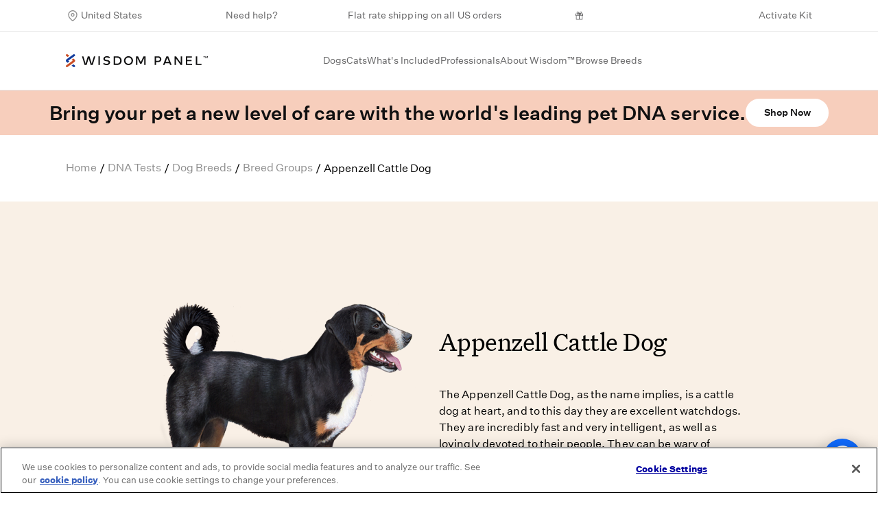

--- FILE ---
content_type: text/html; charset=utf-8
request_url: https://www.wisdompanel.com/en-us/dog-breeds/appenzell-cattle-dog
body_size: 14494
content:
<!DOCTYPE html>
<html  lang="en-us">
  <head>
    <meta charset="utf-8">
    <meta http-equiv="X-UA-Compatible" content="IE=edge">
    <meta name="viewport" content="width=device-width, initial-scale=1">
    <meta name="theme-color" content="#ffffff">

    <link integrity="" fetchpriority="high" rel="stylesheet" href="/assets/vendor-f8ba2791304de1b5d6f89f0fde36b115.css">
    <link integrity="" fetchpriority="high" rel="stylesheet" href="/assets/wisdom-ui-2da2278db99a78c00f2607be4065e740.css">
    <link integrity="" fetchpriority="high" rel="stylesheet" href="/components-c9e43db6979196a7b7f90a32d0771b36.css">

    <!-- These are the only ones used on every page and we have a limited number of simultaneous requests. -->
    <link rel="preload" fetchpriority="high" href="/fonts/untitled-sans-web-regular.woff2" as="font" crossorigin>
    <link rel="preload" fetchpriority="high" href="/fonts/untitled-serif-web-regular.woff2" as="font" crossorigin>
    <link rel="preload" fetchpriority="high" href="/fonts/untitled-serif-web-regular-italic.woff2" as="font" crossorigin>
    <link rel="preload" fetchpriority="high" href="/fonts/untitled-sans-web-medium.woff2" as="font" crossorigin>

    
<!-- EMBER_CLI_FASTBOOT_TITLE -->  <meta name="ember-cli-head-start" content><title>Appenzell Cattle Dog Facts - Wisdom Panel™ Dog Breeds</title>

<link rel="sitemap" title="Sitemap" href="/en-us/sitemap.xml" type="application/xml">

<link rel="icon" href="/dynamic-media/logo/glyph-default.svg?lang=en-us" type="image/svg+xml">
<link rel="alternate icon" href="/dynamic-media/logo/favicon.png?lang=en-us" type="image/png">

<meta name="description" content="Looking for Appenzell Cattle Dog facts? View the breed’s average size, weight, temperament, life expectancy, genetic health risks, and more now.">
<meta name="image" itemprop="image" content="https://breed-assets.wisdompanel.com/dog/appenzell-cattle-dog/Appenzell_Cattle_Dog_Color_Small_File.png">
<meta name="og:url" content="https://www.wisdompanel.com/en-us/dog-breeds/appenzell-cattle-dog">
<meta name="og:type" content="website">
<meta name="og:title" content="Appenzell Cattle Dog Facts - Wisdom Panel™ Dog Breeds">
<meta name="og:site_name" content="Wisdom Panel™">
<meta name="og:description" content="Looking for Appenzell Cattle Dog facts? View the breed’s average size, weight, temperament, life expectancy, genetic health risks, and more now.">
<meta property="og:image" content="https://breed-assets.wisdompanel.com/dog/appenzell-cattle-dog/Appenzell_Cattle_Dog_Color_Small_File.png">
<meta property="og:image:alt" content="Appenzell Cattle Dog">
<meta name="og:image:width" content="1200">
<meta name="og:image:height" content="630">
<!----><!----><link rel="me" href="https://twitter.com/wisdompanel">

<link rel="canonical" href="https://www.wisdompanel.com/en-us/dog-breeds/appenzell-cattle-dog">

<link rel="alternate" hreflang="en-us" href="https://www.wisdompanel.com/en-us/dog-breeds/appenzell-cattle-dog">
<link rel="alternate" hreflang="en-gb" href="https://www.wisdompanel.com/en-gb/dog-breeds/appenzell-cattle-dog">

<meta name="twitter:card" content="summary_large_image">
<meta name="twitter:title" content="Appenzell Cattle Dog Facts - Wisdom Panel™ Dog Breeds">
<meta name="twitter:description" content="Looking for Appenzell Cattle Dog facts? View the breed’s average size, weight, temperament, life expectancy, genetic health risks, and more now.">
<meta name="twitter:site" content="https://www.wisdompanel.com/en-us">
<meta name="twitter:url" content="https://www.wisdompanel.com/en-us/dog-breeds/appenzell-cattle-dog">
<meta name="twitter:image" content="https://breed-assets.wisdompanel.com/dog/appenzell-cattle-dog/Appenzell_Cattle_Dog_Color_Small_File.png">
<!----><meta name="url" content="https://www.wisdompanel.com/en-us/dog-breeds/appenzell-cattle-dog">


<script type="application/ld+json">
  {
      "@context": "https://schema.org",
      "@type": "Organization",
      "name": "Wisdom Health",
      "alternateName": "Wisdom Panel™ Pet DNA Tests",
      "title": "Wisdom Panel™ | The world's most accurate pet DNA test service.",
      "image": "https://images.prismic.io/wisdom/85ac9a0d-511b-4700-b83a-95c27c2d466e_wisdom-home-meta.jpg",
      "description": "Provide the best possible care with the most comprehensive pet DNA tests on the market. Wisdom Panel™ delivers vital insights on breeds, traits, and health for both dogs and cats.",
      "address": {
              "@type": "PostalAddress",
              "addressLocality": "Vancouver, Washington",
              "postalCode": "98683",
              "streetAddress": "18101 SE 6th Way"
      },
      "url": "https://www.wisdompanel.com/",
      "logo": "https://www.wisdompanel.com/dynamic-media/logo/horizontal-default.svg?lang=en-us",
      "email": "info@wisdomhealth.com",
      "telephone": "855-619-1884",
      "sameAs": [
          "https://www.facebook.com/WisdomPanel/",
          "https://twitter.com/wisdompanel",
          "https://www.instagram.com/wisdompanel/",
          "https://www.youtube.com/channel/UCO4y-JTZWZ9pnsC7ON3DxTA",
          "https://www.linkedin.com/company/wisdompanel",
          "https://www.pinterest.com/WisdomPanel/",
          "https://www.wisdompanel.com/"
      ]
  }
  </script>
<!---->
<!----><meta name="ember-cli-head-end" content>


    <link rel="preconnect" href="https://player.vimeo.com">
    <link rel="preconnect" href="https://images.prismic.io">
    <link rel="preconnect" href="https://static.cdn.prismic.io">
    <link rel="preconnect" href="https://cdn.cookielaw.org">

    <script type="text/javascript">
  var ukLocale = new RegExp('^\/en-gb', 'i');
  
  const initAmazonTag = () => {
    if (!ukLocale.test(window.location.pathname)) return;
    !function(w,d,s,t,a){if(w.amzn)return;w.amzn=a=function(){w.amzn.q.push([arguments,(new Date).getTime()])};a.q=[];a.version="0.0";s=d.createElement("script");s.src="https://c.amazon-adsystem.com/aat/amzn.js";s.id="amzn-pixel";s.async=true;t=d.getElementsByTagName("script")[0];t.parentNode.insertBefore(s,t)}(window,document);
    amzn("setRegion", "EU");
    amzn("addTag", "005bc401-67b5-43a8-8951-95f0e8bae44c");
    amzn("trackEvent", "PageView");
  };

  document.addEventListener('DOMContentLoaded', initAmazonTag);
</script>
    <script
  type="text/javascript">
  const initOnetrust = () => {
    (
      function (d, s) {
        const f = d.getElementsByTagName(s)[0];
        const j = d.createElement(s);
        j.src = "https://cdn.cookielaw.org/scripttemplates/otSDKStub.js";
        j.dataset.domainScript = "48a377b5-0168-4927-bf4d-a4c486a9e067";
        f.parentNode.insertBefore(j, f);
      }
    )(document, 'script');
  };

  document.addEventListener('DOMContentLoaded', () => setTimeout(initOnetrust, 100));
</script>
    <script type='text/javascript'>
  const initAda = () => {
    (
      function (d, s, i, dh) {
        const f = d.getElementsByTagName(s)[0];
        const j = d.createElement(s);
        j.id = i;
        j.setAttribute('data-handle', dh);
        j.src = 'https://static.ada.support/embed2.js';
        f.parentNode.insertBefore(j, f);
      }
    )(document, 'script', '__ada', 'wisdompanel');
  };

  document.addEventListener('DOMContentLoaded', () => setTimeout(initAda, 100));
</script>
    <script defer src="https://share.wisdompanel.com/core.js"></script>
    <script src="//cdn.bc0a.com/autopilot/f00000000315007/autopilot_sdk.js"></script>

    
  </head>
  <body>
    <script type="x/boundary" id="fastboot-body-start"></script><!---->
<nav class="border-b border-lightgray _navbar-top_1lg13j" id="nav-top" aria-label="Utility navigation">
  <div class="container">
    <div class="flex justify-between mx-2 text-sm">
      <div class="flex flex-col justify-between px-2 mx-1 items-center _select-locale_1lg13j">
        <div class="relative">
  <div class="dropdown _dropdown-wrapper_52clum px-5 py-3">
  <span class="dropdown-label cursor-pointer text-weimaraner hover:text-black duration-300 transition-colors block">
    United States
  </span>
  <div class="dropdown-content shadow _dropdown-content_52clum">
    
    <div class="language-container flex flex-col">
      <div class="p-3 whitespace-no-wrap ">
        <a href="https://www.wisdompanel.com/en-us/dog-breeds/appenzell-cattle-dog">
          <span>
            United States
          </span>
        </a>
      </div>
      <div class="p-3 whitespace-no-wrap ">
        <a href="https://www.wisdompanel.com/en-gb/dog-breeds/appenzell-cattle-dog">
          <span>
            United Kingdom
          </span>
        </a>
      </div>
    </div>
  
  </div>
</div>
  <div data-dynamic-component="LocalePrompt">
  
</div>
</div>
      </div>
      <div class="left-top-nav px-2 -mx-3">
        <div class="p-3">
            <a href="https://kinship-wisdom.kustomer.help/" class="text-weimaraner duration-300 transition-colors hover:text-black">
    
            Need help?
          
  </a>

        </div>
      </div>

        <div class="center-top-nav _center-announcement_1lg13j">
          <div class="p-3 text-small text-weimaraner">
            <p>Flat rate shipping on all US orders</p>
          </div>
        </div>


        <div id="referral_header_zone" class="p-3 flex flex-row items-center text-weimaraner duration-300 transition-colors hover:text-black _referral_1lg13j">
    
        <svg width="20" height="20" viewbox="0 0 24 24" alt="Gift Icon" class="svg inline mr-1">
  <use href="/icons/icon-symbols.svg#icon-gift"></use>
</svg>
      
    <span id="extole_zone_global_header" data-dynamic-modifier="extole-zone" data-dynamic-modifier-data="{&quot;name&quot;:&quot;global_header&quot;,&quot;element_id&quot;:&quot;extole_zone_global_header&quot;,&quot;data&quot;:{&quot;labels&quot;:&quot;refer-a-friend&quot;}}"></span>
  </div>



      <div class="right-top-nav px-2 ">
        <div class="flex justify-between mx-3  _right-top-items_1lg13j">
          <div class="p-3">
              <a href="https://www.wisdompanel.com/app/activate" target="_blank" class="text-weimaraner duration-300 transition-colors hover:text-black">
    
              Activate Kit
            
  </a>

          </div>
        </div>
      </div>
    </div>
  </div>
</nav>
<nav class="_navbar_1lg13j _pinned_1lg13j" id="navbar" aria-label="Main navigation">
  <div class="border-b border-lightgray navbar-main bg-gray-200 z-40  _navbar-main_1lg13j">
    <div class="container">
      <div class="flex justify-between -mx-2 items-center">
        <div class="navbar-left px-2 _navbar-left_1lg13j">
          <div class="py-8">
            <a id="ember720" class="ember-view" href="/en-us">
              <img src="/dynamic-media/logo/horizontal-default.svg?lang=en-us" alt="Wisdom Panel™ Logo" width="207px" loading="lazy">
            </a>
          </div>
        </div>

        <div class="navbar-center">
          <div class="flex justify-between _center-nav-wrapper_1lg13j">
            <div class="dropdown _dropdown-wrapper_52clum py-8 main-nav _navbar-link_1lg13j">
  <span class="dropdown-label cursor-pointer text-weimaraner hover:text-black duration-300 transition-colors block">
    Dogs
  </span>
  <div class="dropdown-content shadow _dropdown-content_52clum">
    
              <div class="container">
                <div class="flex justify-center -mx-5 items-start">
                    <div data-dynamic-modifier="navigation-events" data-dynamic-modifier-data="{&quot;navItemLabel&quot;:&quot;Wisdom Panel™ Premium&quot;,&quot;navGroupLabel&quot;:&quot;Dogs&quot;}" class="nav-item w-3/12 xl:w-2/12 xxl:w-2/12 md:px-2 lg:px-4 xl:px-5 xxl:px-4 py-6 text-center text-weimaraner duration-300 transition-colors hover:text-black" data-ga4-event data-ga4-data="{&quot;event&quot;:&quot;select-item&quot;,&quot;product&quot;:&quot;wisdom-panel-premium&quot;,&quot;index&quot;:0,&quot;pageName&quot;:&quot;nav&quot;}">
                          
    <a href="/en-us/dog-dna-tests/premium" data-ga4-select-item>
      
                          <div class="px-7 xl:px-5 xxl:pr-4">
                              <div class="_ratio-3-2_1h5qa6 prismic-image _prismic-image_i9a41n">
    <picture>
      <source media="(max-width: 767px)" srcset>
      <source media="(max-width: 1023px)" srcset="https://www.wisdompanel.com/prismic-cdn/wisdom/7659009f-6710-47ca-8fe3-9ba85ea8d24f_nav-thumb-dogs-premium%402x.jpg?rect=0%2C0%2C400%2C281&amp;w=114&amp;h=80&amp;fm=avif">
      <source media="(max-width: 1139px)" srcset="https://www.wisdompanel.com/prismic-cdn/wisdom/7659009f-6710-47ca-8fe3-9ba85ea8d24f_nav-thumb-dogs-premium%402x.jpg?rect=0%2C0%2C399%2C281&amp;w=142&amp;h=100&amp;fm=avif">
      <source media="(min-width: 1140px)" srcset>
      <img src="https://www.wisdompanel.com/prismic-cdn/wisdom/7659009f-6710-47ca-8fe3-9ba85ea8d24f_nav-thumb-dogs-premium%402x.jpg?fm=avif" alt="Wisdom Panel Premium dog DNA test" loading="lazy">
    </picture>
</div>

                          </div>
                          <p class="mt-3 md:mt-2 lg:mt-2 _navbar-link_1lg13j">Wisdom Panel™ Premium</p>
                        
    </a>
  

                    </div>
                    <div data-dynamic-modifier="navigation-events" data-dynamic-modifier-data="{&quot;navItemLabel&quot;:&quot;Wisdom Panel™ Essential&quot;,&quot;navGroupLabel&quot;:&quot;Dogs&quot;}" class="nav-item w-3/12 xl:w-2/12 xxl:w-2/12 md:px-2 lg:px-4 xl:px-5 xxl:px-4 py-6 text-center text-weimaraner duration-300 transition-colors hover:text-black" data-ga4-event data-ga4-data="{&quot;event&quot;:&quot;select-item&quot;,&quot;product&quot;:&quot;wisdom-panel-essential&quot;,&quot;index&quot;:1,&quot;pageName&quot;:&quot;nav&quot;}">
                          
    <a href="/en-us/dog-dna-tests/essential" data-ga4-select-item>
      
                          <div class="px-7 xl:px-5 xxl:pr-4">
                              <div class="_ratio-3-2_1h5qa6 prismic-image _prismic-image_i9a41n">
    <picture>
      <source media="(max-width: 767px)" srcset>
      <source media="(max-width: 1023px)" srcset="https://www.wisdompanel.com/prismic-cdn/wisdom/f10e2677-06d7-44ae-8220-919f3487689e_nav-thumb-dogs-essential%402x.jpg?rect=0%2C0%2C400%2C281&amp;w=114&amp;h=80&amp;fm=avif">
      <source media="(max-width: 1139px)" srcset="https://www.wisdompanel.com/prismic-cdn/wisdom/f10e2677-06d7-44ae-8220-919f3487689e_nav-thumb-dogs-essential%402x.jpg?rect=0%2C0%2C399%2C281&amp;w=142&amp;h=100&amp;fm=avif">
      <source media="(min-width: 1140px)" srcset>
      <img src="https://www.wisdompanel.com/prismic-cdn/wisdom/f10e2677-06d7-44ae-8220-919f3487689e_nav-thumb-dogs-essential%402x.jpg?fm=avif" alt="Wisdom Panel Essential dog DNA test" loading="lazy">
    </picture>
</div>

                          </div>
                          <p class="mt-3 md:mt-2 lg:mt-2 _navbar-link_1lg13j">Wisdom Panel™ Essential</p>
                        
    </a>
  

                    </div>
                    <div data-dynamic-modifier="navigation-events" data-dynamic-modifier-data="{&quot;navItemLabel&quot;:&quot;Wisdom Panel™ Breed Discovery&quot;,&quot;navGroupLabel&quot;:&quot;Dogs&quot;}" class="nav-item w-3/12 xl:w-2/12 xxl:w-2/12 md:px-2 lg:px-4 xl:px-5 xxl:px-4 py-6 text-center text-weimaraner duration-300 transition-colors hover:text-black" data-ga4-event data-ga4-data="{&quot;event&quot;:&quot;select-item&quot;,&quot;product&quot;:&quot;wisdom-panel-breed-discovery&quot;,&quot;index&quot;:2,&quot;pageName&quot;:&quot;nav&quot;}">
                          
    <a href="/en-us/dog-dna-tests/breed-discovery" data-ga4-select-item>
      
                          <div class="px-7 xl:px-5 xxl:pr-4">
                              <div class="_ratio-3-2_1h5qa6 prismic-image _prismic-image_i9a41n">
    <picture>
      <source media="(max-width: 767px)" srcset>
      <source media="(max-width: 1023px)" srcset="https://www.wisdompanel.com/prismic-cdn/wisdom/56bcbf3c-5080-4384-a299-038d791ad56b_nav-thumb-essential%402x.jpg?rect=0%2C0%2C400%2C281&amp;w=114&amp;h=80&amp;fm=avif">
      <source media="(max-width: 1139px)" srcset="https://www.wisdompanel.com/prismic-cdn/wisdom/56bcbf3c-5080-4384-a299-038d791ad56b_nav-thumb-essential%402x.jpg?rect=0%2C0%2C399%2C281&amp;w=142&amp;h=100&amp;fm=avif">
      <source media="(min-width: 1140px)" srcset>
      <img src="https://www.wisdompanel.com/prismic-cdn/wisdom/56bcbf3c-5080-4384-a299-038d791ad56b_nav-thumb-essential%402x.jpg?fm=avif" alt="Wisdom Panel Breed Discovery dog DNA test" loading="lazy">
    </picture>
</div>

                          </div>
                          <p class="mt-3 md:mt-2 lg:mt-2 _navbar-link_1lg13j">Wisdom Panel™ Breed Discovery</p>
                        
    </a>
  

                    </div>
                    <div data-dynamic-modifier="navigation-events" data-dynamic-modifier-data="{&quot;navItemLabel&quot;:&quot;Compare Dog DNA Tests&quot;,&quot;navGroupLabel&quot;:&quot;Dogs&quot;}" class="nav-item w-3/12 xl:w-2/12 xxl:w-2/12 md:px-2 lg:px-4 xl:px-5 xxl:px-4 py-6 text-center text-weimaraner duration-300 transition-colors hover:text-black" data-ga4-event data-ga4-data="{&quot;event&quot;:&quot;select-item&quot;,&quot;product&quot;:&quot;compare-our-products&quot;,&quot;index&quot;:3,&quot;pageName&quot;:&quot;nav&quot;}">
                          
    <a href="/en-us/dog-dna-tests">
      
                            <div class="px-7 xl:px-5 xxl:pr-4">
                                <div class="_ratio-3-2_1h5qa6 prismic-image _prismic-image_i9a41n">
    <picture>
      <source media="(max-width: 767px)" srcset>
      <source media="(max-width: 1023px)" srcset="https://www.wisdompanel.com/prismic-cdn/wisdom/821b681f-a342-411e-aaf4-c8c3fba3c908_nav-thumb-dogs-compare%402x.jpg?rect=0%2C0%2C400%2C281&amp;w=114&amp;h=80&amp;fm=avif">
      <source media="(max-width: 1139px)" srcset="https://www.wisdompanel.com/prismic-cdn/wisdom/821b681f-a342-411e-aaf4-c8c3fba3c908_nav-thumb-dogs-compare%402x.jpg?rect=0%2C0%2C399%2C281&amp;w=142&amp;h=100&amp;fm=avif">
      <source media="(min-width: 1140px)" srcset>
      <img src="https://www.wisdompanel.com/prismic-cdn/wisdom/821b681f-a342-411e-aaf4-c8c3fba3c908_nav-thumb-dogs-compare%402x.jpg?fm=avif" alt="Compare dog DNA kits" loading="lazy">
    </picture>
</div>

                            </div>
                          <p class="mt-3 md:mt-2 lg:mt-2 _navbar-link_1lg13j">Compare Dog DNA Tests</p>
                        
    </a>
  

                    </div>
                    <div data-dynamic-modifier="navigation-events" data-dynamic-modifier-data="{&quot;navItemLabel&quot;:&quot;For Dog Breeders&quot;,&quot;navGroupLabel&quot;:&quot;Dogs&quot;}" class="nav-item w-3/12 xl:w-2/12 xxl:w-2/12 md:px-2 lg:px-4 xl:px-5 xxl:px-4 py-6 text-center text-weimaraner duration-300 transition-colors hover:text-black" data-ga4-event data-ga4-data="{&quot;event&quot;:&quot;select-item&quot;,&quot;index&quot;:4,&quot;pageName&quot;:&quot;nav&quot;}">
                          <a href="https://optimal-selection.com/">
    
                            <div class="px-7 xl:px-5 xxl:pr-4">
                                <div class="_ratio-3-2_1h5qa6 prismic-image _prismic-image_i9a41n">
    <picture>
      <source media="(max-width: 767px)" srcset>
      <source media="(max-width: 1023px)" srcset="https://www.wisdompanel.com/prismic-cdn/wisdom/30c77acf-43b5-4da0-b008-3a129293a037_nav-thumb-dogs-breeders.jpg?rect=0%2C0%2C285%2C200&amp;w=114&amp;h=80&amp;fm=avif">
      <source media="(max-width: 1139px)" srcset="https://www.wisdompanel.com/prismic-cdn/wisdom/30c77acf-43b5-4da0-b008-3a129293a037_nav-thumb-dogs-breeders.jpg?rect=0%2C0%2C284%2C200&amp;w=142&amp;h=100&amp;fm=avif">
      <source media="(min-width: 1140px)" srcset>
      <img src="https://www.wisdompanel.com/prismic-cdn/wisdom/30c77acf-43b5-4da0-b008-3a129293a037_nav-thumb-dogs-breeders.jpg?fm=avif" alt="Optimal selection" loading="lazy">
    </picture>
</div>

                            </div>
                          <p class="mt-3 md:mt-2 lg:mt-2 _navbar-link_1lg13j">For Dog Breeders</p>
                        
  </a>

                    </div>
                </div>
              </div>
            
  </div>
</div>
            <div class="dropdown _dropdown-wrapper_52clum py-8 main-nav _navbar-link_1lg13j">
  <span class="dropdown-label cursor-pointer text-weimaraner hover:text-black duration-300 transition-colors block">
    Cats
  </span>
  <div class="dropdown-content shadow _dropdown-content_52clum">
    
              <div class="container">
                <div class="flex justify-center -mx-5 items-start">
                    <div data-dynamic-modifier="navigation-events" data-dynamic-modifier-data="{&quot;navItemLabel&quot;:&quot;Wisdom Panel™ Complete for Cats&quot;,&quot;navGroupLabel&quot;:&quot;Cats&quot;}" class="nav-item w-3/12 xl:w-2/12 xxl:w-2/12 md:px-2 lg:px-4 xl:px-5 xxl:px-4 py-6 text-center text-weimaraner duration-300 transition-colors hover:text-black" data-ga4-event data-ga4-data="{&quot;event&quot;:&quot;select-item&quot;,&quot;product&quot;:&quot;wisdom-panel-complete-forcats&quot;,&quot;index&quot;:0,&quot;pageName&quot;:&quot;nav&quot;}">
                          
    <a href="/en-us/cat-dna-tests/complete-for-cats" data-ga4-select-item>
      
                          <div class="px-7 xl:px-5 xxl:pr-4">
                              <div class="_ratio-3-2_1h5qa6 prismic-image _prismic-image_i9a41n">
    <picture>
      <source media="(max-width: 767px)" srcset>
      <source media="(max-width: 1023px)" srcset="https://www.wisdompanel.com/prismic-cdn/wisdom/7790ad5d-70c0-47ea-bbae-3c3559103156_nav-thumb-cats-complete%402x.jpg?rect=0%2C0%2C400%2C281&amp;w=114&amp;h=80&amp;fm=avif">
      <source media="(max-width: 1139px)" srcset="https://www.wisdompanel.com/prismic-cdn/wisdom/7790ad5d-70c0-47ea-bbae-3c3559103156_nav-thumb-cats-complete%402x.jpg?rect=0%2C0%2C399%2C281&amp;w=142&amp;h=100&amp;fm=avif">
      <source media="(min-width: 1140px)" srcset>
      <img src="https://www.wisdompanel.com/prismic-cdn/wisdom/7790ad5d-70c0-47ea-bbae-3c3559103156_nav-thumb-cats-complete%402x.jpg?fm=avif" alt="Wisdom Panel™ Complete for Cats DNA test" loading="lazy">
    </picture>
</div>

                          </div>
                          <p class="mt-3 md:mt-2 lg:mt-2 _navbar-link_1lg13j">Wisdom Panel™ Complete for Cats</p>
                        
    </a>
  

                    </div>
                    <div data-dynamic-modifier="navigation-events" data-dynamic-modifier-data="{&quot;navItemLabel&quot;:&quot;For Cat Breeders&quot;,&quot;navGroupLabel&quot;:&quot;Cats&quot;}" class="nav-item w-3/12 xl:w-2/12 xxl:w-2/12 md:px-2 lg:px-4 xl:px-5 xxl:px-4 py-6 text-center text-weimaraner duration-300 transition-colors hover:text-black" data-ga4-event data-ga4-data="{&quot;event&quot;:&quot;select-item&quot;,&quot;index&quot;:1,&quot;pageName&quot;:&quot;nav&quot;}">
                          <a href="https://optimal-selection.com/">
    
                            <div class="px-7 xl:px-5 xxl:pr-4">
                                <div class="_ratio-3-2_1h5qa6 prismic-image _prismic-image_i9a41n">
    <picture>
      <source media="(max-width: 767px)" srcset>
      <source media="(max-width: 1023px)" srcset="https://www.wisdompanel.com/prismic-cdn/wisdom/0bf5dbf0-7df5-4825-bc1c-849de3cb1722_nav-thumb-cats-breeders.jpg?rect=0%2C0%2C285%2C200&amp;w=114&amp;h=80&amp;fm=avif">
      <source media="(max-width: 1139px)" srcset="https://www.wisdompanel.com/prismic-cdn/wisdom/0bf5dbf0-7df5-4825-bc1c-849de3cb1722_nav-thumb-cats-breeders.jpg?rect=0%2C0%2C284%2C200&amp;w=142&amp;h=100&amp;fm=avif">
      <source media="(min-width: 1140px)" srcset>
      <img src="https://www.wisdompanel.com/prismic-cdn/wisdom/0bf5dbf0-7df5-4825-bc1c-849de3cb1722_nav-thumb-cats-breeders.jpg?fm=avif" loading="lazy">
    </picture>
</div>

                            </div>
                          <p class="mt-3 md:mt-2 lg:mt-2 _navbar-link_1lg13j">For Cat Breeders</p>
                        
  </a>

                    </div>
                </div>
              </div>
            
  </div>
</div>
            <div class="dropdown _dropdown-wrapper_52clum py-8 main-nav _navbar-link_1lg13j">
  <span class="dropdown-label cursor-pointer text-weimaraner hover:text-black duration-300 transition-colors block">
    What's Included
  </span>
  <div class="dropdown-content shadow _dropdown-content_52clum">
    
              <div class="container">
                <div class="flex justify-center -mx-5 items-start">
                    <div data-dynamic-modifier="navigation-events" data-dynamic-modifier-data="{&quot;navItemLabel&quot;:&quot;Breed&quot;,&quot;navGroupLabel&quot;:&quot;What's Included&quot;}" class="nav-item w-3/12 xl:w-2/12 xxl:w-2/12 md:px-2 lg:px-4 xl:px-5 xxl:px-4 py-6 text-center text-weimaraner duration-300 transition-colors hover:text-black" data-ga4-event data-ga4-data="{&quot;event&quot;:&quot;select-item&quot;,&quot;product&quot;:&quot;breed&quot;,&quot;index&quot;:0,&quot;pageName&quot;:&quot;nav&quot;}">
                          
    <a href="/en-us/breed">
      
                            <div class="px-7 xl:px-5 xxl:pr-4">
                                <div class="_ratio-3-2_1h5qa6 prismic-image _prismic-image_i9a41n">
    <picture>
      <source media="(max-width: 767px)" srcset>
      <source media="(max-width: 1023px)" srcset="https://www.wisdompanel.com/prismic-cdn/wisdom/ZyzbuK8jQArT0gSf_Untitleddesign-65-.png?rect=0%2C0%2C285%2C200&amp;w=114&amp;h=80&amp;fm=avif">
      <source media="(max-width: 1139px)" srcset="https://www.wisdompanel.com/prismic-cdn/wisdom/ZyzbuK8jQArT0gSf_Untitleddesign-65-.png?rect=1%2C0%2C284%2C200&amp;w=142&amp;h=100&amp;fm=avif">
      <source media="(min-width: 1140px)" srcset>
      <img src="https://www.wisdompanel.com/prismic-cdn/wisdom/ZyzbuK8jQArT0gSf_Untitleddesign-65-.png?fm=avif" alt="Illustration to represent breeds" loading="lazy">
    </picture>
</div>

                            </div>
                          <p class="mt-3 md:mt-2 lg:mt-2 _navbar-link_1lg13j">Breed</p>
                        
    </a>
  

                    </div>
                    <div data-dynamic-modifier="navigation-events" data-dynamic-modifier-data="{&quot;navItemLabel&quot;:&quot;Health&quot;,&quot;navGroupLabel&quot;:&quot;What's Included&quot;}" class="nav-item w-3/12 xl:w-2/12 xxl:w-2/12 md:px-2 lg:px-4 xl:px-5 xxl:px-4 py-6 text-center text-weimaraner duration-300 transition-colors hover:text-black" data-ga4-event data-ga4-data="{&quot;event&quot;:&quot;select-item&quot;,&quot;product&quot;:&quot;health&quot;,&quot;index&quot;:1,&quot;pageName&quot;:&quot;nav&quot;}">
                          
    <a href="/en-us/health">
      
                            <div class="px-7 xl:px-5 xxl:pr-4">
                                <div class="_ratio-3-2_1h5qa6 prismic-image _prismic-image_i9a41n">
    <picture>
      <source media="(max-width: 767px)" srcset>
      <source media="(max-width: 1023px)" srcset="https://www.wisdompanel.com/prismic-cdn/wisdom/ZyzdXq8jQArT0gY2_Health_Nav_Icon.png?rect=0%2C0%2C285%2C200&amp;w=114&amp;h=80&amp;fm=avif">
      <source media="(max-width: 1139px)" srcset="https://www.wisdompanel.com/prismic-cdn/wisdom/ZyzdXq8jQArT0gY2_Health_Nav_Icon.png?rect=1%2C0%2C284%2C200&amp;w=142&amp;h=100&amp;fm=avif">
      <source media="(min-width: 1140px)" srcset>
      <img src="https://www.wisdompanel.com/prismic-cdn/wisdom/ZyzdXq8jQArT0gY2_Health_Nav_Icon.png?fm=avif" alt="Heart illustration to represent health" loading="lazy">
    </picture>
</div>

                            </div>
                          <p class="mt-3 md:mt-2 lg:mt-2 _navbar-link_1lg13j">Health</p>
                        
    </a>
  

                    </div>
                    <div data-dynamic-modifier="navigation-events" data-dynamic-modifier-data="{&quot;navItemLabel&quot;:&quot;Behaviors&quot;,&quot;navGroupLabel&quot;:&quot;What's Included&quot;}" class="nav-item w-3/12 xl:w-2/12 xxl:w-2/12 md:px-2 lg:px-4 xl:px-5 xxl:px-4 py-6 text-center text-weimaraner duration-300 transition-colors hover:text-black" data-ga4-event data-ga4-data="{&quot;event&quot;:&quot;select-item&quot;,&quot;product&quot;:&quot;behaviors&quot;,&quot;index&quot;:2,&quot;pageName&quot;:&quot;nav&quot;}">
                          
    <a href="/en-us/behaviors">
      
                            <div class="px-7 xl:px-5 xxl:pr-4">
                                <div class="_ratio-3-2_1h5qa6 prismic-image _prismic-image_i9a41n">
    <picture>
      <source media="(max-width: 767px)" srcset>
      <source media="(max-width: 1023px)" srcset="https://www.wisdompanel.com/prismic-cdn/wisdom/ZyzdaK8jQArT0gY8_Behaviour_Nav_Icon.png?rect=0%2C0%2C285%2C200&amp;w=114&amp;h=80&amp;fm=avif">
      <source media="(max-width: 1139px)" srcset="https://www.wisdompanel.com/prismic-cdn/wisdom/ZyzdaK8jQArT0gY8_Behaviour_Nav_Icon.png?rect=1%2C0%2C284%2C200&amp;w=142&amp;h=100&amp;fm=avif">
      <source media="(min-width: 1140px)" srcset>
      <img src="https://www.wisdompanel.com/prismic-cdn/wisdom/ZyzdaK8jQArT0gY8_Behaviour_Nav_Icon.png?fm=avif" alt="An illustration of a dog tilting their head to represent behavior" loading="lazy">
    </picture>
</div>

                            </div>
                          <p class="mt-3 md:mt-2 lg:mt-2 _navbar-link_1lg13j">Behaviors</p>
                        
    </a>
  

                    </div>
                    <div data-dynamic-modifier="navigation-events" data-dynamic-modifier-data="{&quot;navItemLabel&quot;:&quot;Traits&quot;,&quot;navGroupLabel&quot;:&quot;What's Included&quot;}" class="nav-item w-3/12 xl:w-2/12 xxl:w-2/12 md:px-2 lg:px-4 xl:px-5 xxl:px-4 py-6 text-center text-weimaraner duration-300 transition-colors hover:text-black" data-ga4-event data-ga4-data="{&quot;event&quot;:&quot;select-item&quot;,&quot;product&quot;:&quot;traits&quot;,&quot;index&quot;:3,&quot;pageName&quot;:&quot;nav&quot;}">
                          
    <a href="/en-us/traits">
      
                            <div class="px-7 xl:px-5 xxl:pr-4">
                                <div class="_ratio-3-2_1h5qa6 prismic-image _prismic-image_i9a41n">
    <picture>
      <source media="(max-width: 767px)" srcset>
      <source media="(max-width: 1023px)" srcset="https://www.wisdompanel.com/prismic-cdn/wisdom/ZyzddK8jQArT0gZE_Traits_Nav_Icon.png?rect=0%2C0%2C285%2C200&amp;w=114&amp;h=80&amp;fm=avif">
      <source media="(max-width: 1139px)" srcset="https://www.wisdompanel.com/prismic-cdn/wisdom/ZyzddK8jQArT0gZE_Traits_Nav_Icon.png?rect=1%2C0%2C284%2C200&amp;w=142&amp;h=100&amp;fm=avif">
      <source media="(min-width: 1140px)" srcset>
      <img src="https://www.wisdompanel.com/prismic-cdn/wisdom/ZyzddK8jQArT0gZE_Traits_Nav_Icon.png?fm=avif" alt="An illustration of a dog to represent traits" loading="lazy">
    </picture>
</div>

                            </div>
                          <p class="mt-3 md:mt-2 lg:mt-2 _navbar-link_1lg13j">Traits</p>
                        
    </a>
  

                    </div>
                    <div data-dynamic-modifier="navigation-events" data-dynamic-modifier-data="{&quot;navItemLabel&quot;:&quot;Relatives&quot;,&quot;navGroupLabel&quot;:&quot;What's Included&quot;}" class="nav-item w-3/12 xl:w-2/12 xxl:w-2/12 md:px-2 lg:px-4 xl:px-5 xxl:px-4 py-6 text-center text-weimaraner duration-300 transition-colors hover:text-black" data-ga4-event data-ga4-data="{&quot;event&quot;:&quot;select-item&quot;,&quot;product&quot;:&quot;relatives&quot;,&quot;index&quot;:4,&quot;pageName&quot;:&quot;nav&quot;}">
                          
    <a href="/en-us/relatives">
      
                            <div class="px-7 xl:px-5 xxl:pr-4">
                                <div class="_ratio-3-2_1h5qa6 prismic-image _prismic-image_i9a41n">
    <picture>
      <source media="(max-width: 767px)" srcset>
      <source media="(max-width: 1023px)" srcset="https://www.wisdompanel.com/prismic-cdn/wisdom/Z1HBpJbqstJ98E8q_Untitleddesign-94-.png?rect=0%2C0%2C285%2C200&amp;w=114&amp;h=80&amp;fm=avif">
      <source media="(max-width: 1139px)" srcset="https://www.wisdompanel.com/prismic-cdn/wisdom/Z1HBpJbqstJ98E8q_Untitleddesign-94-.png?rect=1%2C0%2C284%2C200&amp;w=142&amp;h=100&amp;fm=avif">
      <source media="(min-width: 1140px)" srcset>
      <img src="https://www.wisdompanel.com/prismic-cdn/wisdom/Z1HBpJbqstJ98E8q_Untitleddesign-94-.png?fm=avif" alt="An illustration representing relatives" loading="lazy">
    </picture>
</div>

                            </div>
                          <p class="mt-3 md:mt-2 lg:mt-2 _navbar-link_1lg13j">Relatives</p>
                        
    </a>
  

                    </div>
                </div>
              </div>
            
  </div>
</div>
            <div class="dropdown _dropdown-wrapper_52clum py-8 main-nav _navbar-link_1lg13j">
  <span class="dropdown-label cursor-pointer text-weimaraner hover:text-black duration-300 transition-colors block">
    Professionals
  </span>
  <div class="dropdown-content shadow _dropdown-content_52clum">
    
              <div class="container">
                <div class="flex justify-center -mx-5 items-start">
                    <div data-dynamic-modifier="navigation-events" data-dynamic-modifier-data="{&quot;navItemLabel&quot;:&quot;For Dog Breeders&quot;,&quot;navGroupLabel&quot;:&quot;Professionals&quot;}" class="nav-item w-3/12 xl:w-2/12 xxl:w-2/12 md:px-2 lg:px-4 xl:px-5 xxl:px-4 py-6 text-center text-weimaraner duration-300 transition-colors hover:text-black" data-ga4-event data-ga4-data="{&quot;event&quot;:&quot;select-item&quot;,&quot;index&quot;:0,&quot;pageName&quot;:&quot;nav&quot;}">
                          <a href="https://optimal-selection.com/" target="_blank">
    
                            <div class="px-7 xl:px-5 xxl:pr-4">
                                <div class="_ratio-3-2_1h5qa6 prismic-image _prismic-image_i9a41n">
    <picture>
      <source media="(max-width: 767px)" srcset>
      <source media="(max-width: 1023px)" srcset="https://www.wisdompanel.com/prismic-cdn/wisdom/30c77acf-43b5-4da0-b008-3a129293a037_nav-thumb-dogs-breeders.jpg?rect=0%2C0%2C285%2C200&amp;w=114&amp;h=80&amp;fm=avif">
      <source media="(max-width: 1139px)" srcset="https://www.wisdompanel.com/prismic-cdn/wisdom/30c77acf-43b5-4da0-b008-3a129293a037_nav-thumb-dogs-breeders.jpg?rect=0%2C0%2C284%2C200&amp;w=142&amp;h=100&amp;fm=avif">
      <source media="(min-width: 1140px)" srcset>
      <img src="https://www.wisdompanel.com/prismic-cdn/wisdom/30c77acf-43b5-4da0-b008-3a129293a037_nav-thumb-dogs-breeders.jpg?fm=avif" alt="Optimal Selection Dog" loading="lazy">
    </picture>
</div>

                            </div>
                          <p class="mt-3 md:mt-2 lg:mt-2 _navbar-link_1lg13j">For Dog Breeders</p>
                        
  </a>

                    </div>
                    <div data-dynamic-modifier="navigation-events" data-dynamic-modifier-data="{&quot;navItemLabel&quot;:&quot;For Cat Breeders&quot;,&quot;navGroupLabel&quot;:&quot;Professionals&quot;}" class="nav-item w-3/12 xl:w-2/12 xxl:w-2/12 md:px-2 lg:px-4 xl:px-5 xxl:px-4 py-6 text-center text-weimaraner duration-300 transition-colors hover:text-black" data-ga4-event data-ga4-data="{&quot;event&quot;:&quot;select-item&quot;,&quot;index&quot;:1,&quot;pageName&quot;:&quot;nav&quot;}">
                          <a href="https://optimal-selection.com/" target="_blank">
    
                            <div class="px-7 xl:px-5 xxl:pr-4">
                                <div class="_ratio-3-2_1h5qa6 prismic-image _prismic-image_i9a41n">
    <picture>
      <source media="(max-width: 767px)" srcset>
      <source media="(max-width: 1023px)" srcset="https://www.wisdompanel.com/prismic-cdn/wisdom/0bf5dbf0-7df5-4825-bc1c-849de3cb1722_nav-thumb-cats-breeders.jpg?rect=0%2C0%2C285%2C200&amp;w=114&amp;h=80&amp;fm=avif">
      <source media="(max-width: 1139px)" srcset="https://www.wisdompanel.com/prismic-cdn/wisdom/0bf5dbf0-7df5-4825-bc1c-849de3cb1722_nav-thumb-cats-breeders.jpg?rect=0%2C0%2C284%2C200&amp;w=142&amp;h=100&amp;fm=avif">
      <source media="(min-width: 1140px)" srcset>
      <img src="https://www.wisdompanel.com/prismic-cdn/wisdom/0bf5dbf0-7df5-4825-bc1c-849de3cb1722_nav-thumb-cats-breeders.jpg?fm=avif" alt="Optimal Selection Cat" loading="lazy">
    </picture>
</div>

                            </div>
                          <p class="mt-3 md:mt-2 lg:mt-2 _navbar-link_1lg13j">For Cat Breeders</p>
                        
  </a>

                    </div>
                    <div data-dynamic-modifier="navigation-events" data-dynamic-modifier-data="{&quot;navItemLabel&quot;:&quot;Wisdom Panel for Veterinarians&quot;,&quot;navGroupLabel&quot;:&quot;Professionals&quot;}" class="nav-item w-3/12 xl:w-2/12 xxl:w-2/12 md:px-2 lg:px-4 xl:px-5 xxl:px-4 py-6 text-center text-weimaraner duration-300 transition-colors hover:text-black" data-ga4-event data-ga4-data="{&quot;event&quot;:&quot;select-item&quot;,&quot;product&quot;:&quot;wisdom-panel-veterinarians&quot;,&quot;index&quot;:2,&quot;pageName&quot;:&quot;nav&quot;}">
                          
    <a href="/en-us/for-veterinarians">
      
                            <div class="px-7 xl:px-5 xxl:pr-4">
                                <div class="_ratio-3-2_1h5qa6 prismic-image _prismic-image_i9a41n">
    <picture>
      <source media="(max-width: 767px)" srcset>
      <source media="(max-width: 1023px)" srcset="https://www.wisdompanel.com/prismic-cdn/wisdom/6564b47e-f069-4d6e-9910-06eccb6a0165_2023-11-08_WP+UK+Horizontal+Veterinary+Dispensers+6ct_Premium.png?rect=1%2C0%2C399%2C280&amp;w=114&amp;h=80&amp;fm=avif">
      <source media="(max-width: 1139px)" srcset="https://www.wisdompanel.com/prismic-cdn/wisdom/6564b47e-f069-4d6e-9910-06eccb6a0165_2023-11-08_WP+UK+Horizontal+Veterinary+Dispensers+6ct_Premium.png?rect=1%2C0%2C398%2C280&amp;w=142&amp;h=100&amp;fm=avif">
      <source media="(min-width: 1140px)" srcset>
      <img src="https://www.wisdompanel.com/prismic-cdn/wisdom/6564b47e-f069-4d6e-9910-06eccb6a0165_2023-11-08_WP+UK+Horizontal+Veterinary+Dispensers+6ct_Premium.png?fm=avif" alt="Wisdom Panel for Veterinarians" loading="lazy">
    </picture>
</div>

                            </div>
                          <p class="mt-3 md:mt-2 lg:mt-2 _navbar-link_1lg13j">Wisdom Panel for Veterinarians</p>
                        
    </a>
  

                    </div>
                </div>
              </div>
            
  </div>
</div>
            <div class="dropdown _dropdown-wrapper_52clum py-8 main-nav _navbar-link_1lg13j">
  <span class="dropdown-label cursor-pointer text-weimaraner hover:text-black duration-300 transition-colors block">
    About Wisdom™
  </span>
  <div class="dropdown-content shadow _dropdown-content_52clum">
    
              <div class="container">
                <div class="flex justify-center -mx-5 items-start">
                    <div data-dynamic-modifier="navigation-events" data-dynamic-modifier-data="{&quot;navItemLabel&quot;:&quot;Compare&quot;,&quot;navGroupLabel&quot;:&quot;About Wisdom™&quot;}" class="nav-item w-3/12 xl:w-2/12 xxl:w-2/12 md:px-2 lg:px-4 xl:px-5 xxl:px-4 py-6 text-center text-weimaraner duration-300 transition-colors hover:text-black" data-ga4-event data-ga4-data="{&quot;event&quot;:&quot;select-item&quot;,&quot;product&quot;:&quot;find-the-best-dna-test-for-your-pet.&quot;,&quot;index&quot;:0,&quot;pageName&quot;:&quot;nav&quot;}">
                          
    <a href="/en-us/reviews">
      
                            <div class="px-7 xl:px-5 xxl:pr-4">
                                <div class="_ratio-3-2_1h5qa6 prismic-image _prismic-image_i9a41n">
    <picture>
      <source media="(max-width: 767px)" srcset>
      <source media="(max-width: 1023px)" srcset="https://www.wisdompanel.com/prismic-cdn/wisdom/962c8bf0-9aed-4828-902a-f9444bde02de_nav-thumb-why-compare%402x.jpg?rect=1%2C0%2C399%2C280&amp;w=114&amp;h=80&amp;fm=avif">
      <source media="(max-width: 1139px)" srcset="https://www.wisdompanel.com/prismic-cdn/wisdom/962c8bf0-9aed-4828-902a-f9444bde02de_nav-thumb-why-compare%402x.jpg?rect=1%2C0%2C398%2C280&amp;w=142&amp;h=100&amp;fm=avif">
      <source media="(min-width: 1140px)" srcset>
      <img src="https://www.wisdompanel.com/prismic-cdn/wisdom/962c8bf0-9aed-4828-902a-f9444bde02de_nav-thumb-why-compare%402x.jpg?fm=avif" alt="A dog and cat looking at each other" loading="lazy">
    </picture>
</div>

                            </div>
                          <p class="mt-3 md:mt-2 lg:mt-2 _navbar-link_1lg13j">Compare</p>
                        
    </a>
  

                    </div>
                    <div data-dynamic-modifier="navigation-events" data-dynamic-modifier-data="{&quot;navItemLabel&quot;:&quot;Our Story&quot;,&quot;navGroupLabel&quot;:&quot;About Wisdom™&quot;}" class="nav-item w-3/12 xl:w-2/12 xxl:w-2/12 md:px-2 lg:px-4 xl:px-5 xxl:px-4 py-6 text-center text-weimaraner duration-300 transition-colors hover:text-black" data-ga4-event data-ga4-data="{&quot;event&quot;:&quot;select-item&quot;,&quot;product&quot;:&quot;our-story&quot;,&quot;index&quot;:1,&quot;pageName&quot;:&quot;nav&quot;}">
                          
    <a href="/en-us/about-us">
      
                            <div class="px-7 xl:px-5 xxl:pr-4">
                                <div class="_ratio-3-2_1h5qa6 prismic-image _prismic-image_i9a41n">
    <picture>
      <source media="(max-width: 767px)" srcset>
      <source media="(max-width: 1023px)" srcset="https://www.wisdompanel.com/prismic-cdn/wisdom/16be1255-581a-4401-bb74-60ff7c97143a_nav-thumb-why-ourstory%402x.jpg?rect=1%2C0%2C399%2C280&amp;w=114&amp;h=80&amp;fm=avif">
      <source media="(max-width: 1139px)" srcset="https://www.wisdompanel.com/prismic-cdn/wisdom/16be1255-581a-4401-bb74-60ff7c97143a_nav-thumb-why-ourstory%402x.jpg?rect=1%2C0%2C398%2C280&amp;w=142&amp;h=100&amp;fm=avif">
      <source media="(min-width: 1140px)" srcset>
      <img src="https://www.wisdompanel.com/prismic-cdn/wisdom/16be1255-581a-4401-bb74-60ff7c97143a_nav-thumb-why-ourstory%402x.jpg?fm=avif" alt="A man holding a big scruffy dog in his arms" loading="lazy">
    </picture>
</div>

                            </div>
                          <p class="mt-3 md:mt-2 lg:mt-2 _navbar-link_1lg13j">Our Story</p>
                        
    </a>
  

                    </div>
                    <div data-dynamic-modifier="navigation-events" data-dynamic-modifier-data="{&quot;navItemLabel&quot;:&quot;Our Process&quot;,&quot;navGroupLabel&quot;:&quot;About Wisdom™&quot;}" class="nav-item w-3/12 xl:w-2/12 xxl:w-2/12 md:px-2 lg:px-4 xl:px-5 xxl:px-4 py-6 text-center text-weimaraner duration-300 transition-colors hover:text-black" data-ga4-event data-ga4-data="{&quot;event&quot;:&quot;select-item&quot;,&quot;product&quot;:&quot;the-process&quot;,&quot;index&quot;:2,&quot;pageName&quot;:&quot;nav&quot;}">
                          
    <a href="/en-us/the-process">
      
                            <div class="px-7 xl:px-5 xxl:pr-4">
                                <div class="_ratio-3-2_1h5qa6 prismic-image _prismic-image_i9a41n">
    <picture>
      <source media="(max-width: 767px)" srcset>
      <source media="(max-width: 1023px)" srcset="https://www.wisdompanel.com/prismic-cdn/wisdom/a5a210a6-c0bb-4e75-b817-961c9b99ddb9_nav-the-process.jpg?rect=1%2C0%2C399%2C280&amp;w=114&amp;h=80&amp;fm=avif">
      <source media="(max-width: 1139px)" srcset="https://www.wisdompanel.com/prismic-cdn/wisdom/a5a210a6-c0bb-4e75-b817-961c9b99ddb9_nav-the-process.jpg?rect=1%2C0%2C398%2C280&amp;w=142&amp;h=100&amp;fm=avif">
      <source media="(min-width: 1140px)" srcset>
      <img src="https://www.wisdompanel.com/prismic-cdn/wisdom/a5a210a6-c0bb-4e75-b817-961c9b99ddb9_nav-the-process.jpg?fm=avif" alt="A dog facing a DNA swab that a person is holding" loading="lazy">
    </picture>
</div>

                            </div>
                          <p class="mt-3 md:mt-2 lg:mt-2 _navbar-link_1lg13j">Our Process</p>
                        
    </a>
  

                    </div>
                    <div data-dynamic-modifier="navigation-events" data-dynamic-modifier-data="{&quot;navItemLabel&quot;:&quot;Our Science&quot;,&quot;navGroupLabel&quot;:&quot;About Wisdom™&quot;}" class="nav-item w-3/12 xl:w-2/12 xxl:w-2/12 md:px-2 lg:px-4 xl:px-5 xxl:px-4 py-6 text-center text-weimaraner duration-300 transition-colors hover:text-black" data-ga4-event data-ga4-data="{&quot;event&quot;:&quot;select-item&quot;,&quot;product&quot;:&quot;our-science&quot;,&quot;index&quot;:3,&quot;pageName&quot;:&quot;nav&quot;}">
                          
    <a href="/en-us/our-science">
      
                            <div class="px-7 xl:px-5 xxl:pr-4">
                                <div class="_ratio-3-2_1h5qa6 prismic-image _prismic-image_i9a41n">
    <picture>
      <source media="(max-width: 767px)" srcset>
      <source media="(max-width: 1023px)" srcset="https://www.wisdompanel.com/prismic-cdn/wisdom/1e05c262-2c24-4747-a24e-72edd300e250_nav-our-science.jpg?rect=1%2C0%2C399%2C280&amp;w=114&amp;h=80&amp;fm=avif">
      <source media="(max-width: 1139px)" srcset="https://www.wisdompanel.com/prismic-cdn/wisdom/1e05c262-2c24-4747-a24e-72edd300e250_nav-our-science.jpg?rect=1%2C0%2C398%2C280&amp;w=142&amp;h=100&amp;fm=avif">
      <source media="(min-width: 1140px)" srcset>
      <img src="https://www.wisdompanel.com/prismic-cdn/wisdom/1e05c262-2c24-4747-a24e-72edd300e250_nav-our-science.jpg?fm=avif" alt="A person holds a DNA microarray chip" loading="lazy">
    </picture>
</div>

                            </div>
                          <p class="mt-3 md:mt-2 lg:mt-2 _navbar-link_1lg13j">Our Science</p>
                        
    </a>
  

                    </div>
                </div>
              </div>
            
  </div>
</div>
            <div class="dropdown _dropdown-wrapper_52clum py-8 main-nav _navbar-link_1lg13j">
  <span class="dropdown-label cursor-pointer text-weimaraner hover:text-black duration-300 transition-colors block">
    Browse Breeds
  </span>
  <div class="dropdown-content shadow _dropdown-content_52clum">
    
              <div class="container">
                <div class="flex justify-center -mx-5 items-start">
                    <div data-dynamic-modifier="navigation-events" data-dynamic-modifier-data="{&quot;navItemLabel&quot;:&quot;Dog Breeds&quot;,&quot;navGroupLabel&quot;:&quot;Browse Breeds&quot;}" class="nav-item w-3/12 xl:w-2/12 xxl:w-2/12 md:px-2 lg:px-4 xl:px-5 xxl:px-4 py-6 text-center text-weimaraner duration-300 transition-colors hover:text-black" data-ga4-event data-ga4-data="{&quot;event&quot;:&quot;select-item&quot;,&quot;product&quot;:&quot;dog-breed-detail-page&quot;,&quot;index&quot;:0,&quot;pageName&quot;:&quot;nav&quot;}">
                          
    <a href="/en-us/dog-breeds">
      
                            <div class="px-7 xl:px-5 xxl:pr-4">
                                <div class="_ratio-3-2_1h5qa6 prismic-image _prismic-image_i9a41n">
    <img srcset="https://www.wisdompanel.com/prismic-cdn/wisdom/ac7998c1-2d83-466b-b3a4-f4e35be4abcb_nav-thumb-dog-breeds.png?fm=avif&amp;w=320 320w, https://www.wisdompanel.com/prismic-cdn/wisdom/ac7998c1-2d83-466b-b3a4-f4e35be4abcb_nav-thumb-dog-breeds.png?fm=avif&amp;w=480 480w, https://www.wisdompanel.com/prismic-cdn/wisdom/ac7998c1-2d83-466b-b3a4-f4e35be4abcb_nav-thumb-dog-breeds.png?fm=avif&amp;w=640 640w, https://www.wisdompanel.com/prismic-cdn/wisdom/ac7998c1-2d83-466b-b3a4-f4e35be4abcb_nav-thumb-dog-breeds.png?fm=avif&amp;w=768 768w, https://www.wisdompanel.com/prismic-cdn/wisdom/ac7998c1-2d83-466b-b3a4-f4e35be4abcb_nav-thumb-dog-breeds.png?fm=avif&amp;w=1024 1024w, https://www.wisdompanel.com/prismic-cdn/wisdom/ac7998c1-2d83-466b-b3a4-f4e35be4abcb_nav-thumb-dog-breeds.png?fm=avif&amp;w=1600 1600w" src="https://www.wisdompanel.com/prismic-cdn/wisdom/ac7998c1-2d83-466b-b3a4-f4e35be4abcb_nav-thumb-dog-breeds.png?fm=avif" sizes="(max-width: 480px) 100vw, (max-width: 1024px) 50vw, 600px" alt="Profile portrait of a dog" loading="lazy">
  </div>

                            </div>
                          <p class="mt-3 md:mt-2 lg:mt-2 _navbar-link_1lg13j">Dog Breeds</p>
                        
    </a>
  

                    </div>
                    <div data-dynamic-modifier="navigation-events" data-dynamic-modifier-data="{&quot;navItemLabel&quot;:&quot;Cat Breeds&quot;,&quot;navGroupLabel&quot;:&quot;Browse Breeds&quot;}" class="nav-item w-3/12 xl:w-2/12 xxl:w-2/12 md:px-2 lg:px-4 xl:px-5 xxl:px-4 py-6 text-center text-weimaraner duration-300 transition-colors hover:text-black" data-ga4-event data-ga4-data="{&quot;event&quot;:&quot;select-item&quot;,&quot;product&quot;:&quot;cat-breed-detail-page&quot;,&quot;index&quot;:1,&quot;pageName&quot;:&quot;nav&quot;}">
                          
    <a href="/en-us/cat-breeds">
      
                            <div class="px-7 xl:px-5 xxl:pr-4">
                                <div class="_ratio-3-2_1h5qa6 prismic-image _prismic-image_i9a41n">
    <img srcset="https://www.wisdompanel.com/prismic-cdn/wisdom/d2a4410c-9270-468f-9740-14680c2c42fa_nav-thumb-cat-breeds.png?fm=avif&amp;w=320 320w, https://www.wisdompanel.com/prismic-cdn/wisdom/d2a4410c-9270-468f-9740-14680c2c42fa_nav-thumb-cat-breeds.png?fm=avif&amp;w=480 480w, https://www.wisdompanel.com/prismic-cdn/wisdom/d2a4410c-9270-468f-9740-14680c2c42fa_nav-thumb-cat-breeds.png?fm=avif&amp;w=640 640w, https://www.wisdompanel.com/prismic-cdn/wisdom/d2a4410c-9270-468f-9740-14680c2c42fa_nav-thumb-cat-breeds.png?fm=avif&amp;w=768 768w, https://www.wisdompanel.com/prismic-cdn/wisdom/d2a4410c-9270-468f-9740-14680c2c42fa_nav-thumb-cat-breeds.png?fm=avif&amp;w=1024 1024w, https://www.wisdompanel.com/prismic-cdn/wisdom/d2a4410c-9270-468f-9740-14680c2c42fa_nav-thumb-cat-breeds.png?fm=avif&amp;w=1600 1600w" src="https://www.wisdompanel.com/prismic-cdn/wisdom/d2a4410c-9270-468f-9740-14680c2c42fa_nav-thumb-cat-breeds.png?fm=avif" sizes="(max-width: 480px) 100vw, (max-width: 1024px) 50vw, 600px" alt="Profile portrait of a cat" loading="lazy">
  </div>

                            </div>
                          <p class="mt-3 md:mt-2 lg:mt-2 _navbar-link_1lg13j">Cat Breeds</p>
                        
    </a>
  

                    </div>
                </div>
              </div>
            
  </div>
</div>
          </div>
        </div>
        <div class="navbar-right px-2">
          <div class="flex justify-between items-center">
            <div data-dynamic-component="SigninLink" data-dynamic-component-data="{&quot;wisdomApiUrl&quot;:&quot;https://www.wisdompanel.com/api/v1&quot;}" class="py-8 px-8 xl:px-10 _navbar-link_1lg13j">
  
</div>

            <div data-dynamic-component="BagButton" class="_navbar-link_1lg13j">
  
</div>
          </div>
        </div>
      </div>
    </div>
  </div>
  <div data-dynamic-component="MobileNavigation" data-dynamic-component-data="{&quot;currentLocaleLabel&quot;:&quot;United States&quot;,&quot;changeLocaleLinks&quot;:[{&quot;id&quot;:&quot;en-us&quot;,&quot;href&quot;:&quot;https://www.wisdompanel.com/en-us/dog-breeds/appenzell-cattle-dog&quot;,&quot;label&quot;:&quot;United States&quot;},{&quot;id&quot;:&quot;en-gb&quot;,&quot;href&quot;:&quot;https://www.wisdompanel.com/en-gb/dog-breeds/appenzell-cattle-dog&quot;,&quot;label&quot;:&quot;United Kingdom&quot;}],&quot;navGroups&quot;:[{&quot;label&quot;:&quot;Dogs&quot;,&quot;items&quot;:[{&quot;label&quot;:&quot;Wisdom Panel™ Premium&quot;,&quot;href&quot;:&quot;/en-us/dog-dna-tests/premium&quot;,&quot;target&quot;:&quot;_self&quot;,&quot;handle&quot;:&quot;wisdom-panel-premium&quot;,&quot;type&quot;:&quot;product&quot;},{&quot;label&quot;:&quot;Wisdom Panel™ Essential&quot;,&quot;href&quot;:&quot;/en-us/dog-dna-tests/essential&quot;,&quot;target&quot;:&quot;_self&quot;,&quot;handle&quot;:&quot;wisdom-panel-essential&quot;,&quot;type&quot;:&quot;product&quot;},{&quot;label&quot;:&quot;Wisdom Panel™ Breed Discovery&quot;,&quot;href&quot;:&quot;/en-us/dog-dna-tests/breed-discovery&quot;,&quot;target&quot;:&quot;_self&quot;,&quot;handle&quot;:&quot;wisdom-panel-breed-discovery&quot;,&quot;type&quot;:&quot;product&quot;},{&quot;label&quot;:&quot;Compare Dog DNA Tests&quot;,&quot;href&quot;:&quot;/en-us/dog-dna-tests&quot;,&quot;target&quot;:&quot;_self&quot;,&quot;handle&quot;:&quot;compare-our-products&quot;,&quot;type&quot;:&quot;compare_products&quot;},{&quot;label&quot;:&quot;For Dog Breeders&quot;,&quot;href&quot;:&quot;https://optimal-selection.com/&quot;,&quot;target&quot;:&quot;_blank&quot;}]},{&quot;label&quot;:&quot;Cats&quot;,&quot;items&quot;:[{&quot;label&quot;:&quot;Wisdom Panel™ Complete for Cats&quot;,&quot;href&quot;:&quot;/en-us/cat-dna-tests/complete-for-cats&quot;,&quot;target&quot;:&quot;_self&quot;,&quot;handle&quot;:&quot;wisdom-panel-complete-forcats&quot;,&quot;type&quot;:&quot;product&quot;},{&quot;label&quot;:&quot;For Cat Breeders&quot;,&quot;href&quot;:&quot;https://optimal-selection.com/&quot;,&quot;target&quot;:&quot;_blank&quot;}]},{&quot;label&quot;:&quot;What's Included&quot;,&quot;items&quot;:[{&quot;label&quot;:&quot;Breed&quot;,&quot;href&quot;:&quot;/en-us/breed&quot;,&quot;target&quot;:&quot;_self&quot;,&quot;handle&quot;:&quot;breed&quot;,&quot;type&quot;:&quot;page&quot;},{&quot;label&quot;:&quot;Health&quot;,&quot;href&quot;:&quot;/en-us/health&quot;,&quot;target&quot;:&quot;_self&quot;,&quot;handle&quot;:&quot;health&quot;,&quot;type&quot;:&quot;page&quot;},{&quot;label&quot;:&quot;Behaviors&quot;,&quot;href&quot;:&quot;/en-us/behaviors&quot;,&quot;target&quot;:&quot;_self&quot;,&quot;handle&quot;:&quot;behaviors&quot;,&quot;type&quot;:&quot;page&quot;},{&quot;label&quot;:&quot;Traits&quot;,&quot;href&quot;:&quot;/en-us/traits&quot;,&quot;target&quot;:&quot;_self&quot;,&quot;handle&quot;:&quot;traits&quot;,&quot;type&quot;:&quot;page&quot;},{&quot;label&quot;:&quot;Relatives&quot;,&quot;href&quot;:&quot;/en-us/relatives&quot;,&quot;target&quot;:&quot;_self&quot;,&quot;handle&quot;:&quot;relatives&quot;,&quot;type&quot;:&quot;page&quot;}]},{&quot;label&quot;:&quot;Professionals&quot;,&quot;items&quot;:[{&quot;label&quot;:&quot;For Dog Breeders&quot;,&quot;href&quot;:&quot;https://optimal-selection.com/&quot;,&quot;target&quot;:&quot;_blank&quot;},{&quot;label&quot;:&quot;For Cat Breeders&quot;,&quot;href&quot;:&quot;https://optimal-selection.com/&quot;,&quot;target&quot;:&quot;_blank&quot;},{&quot;label&quot;:&quot;Wisdom Panel for Veterinarians&quot;,&quot;href&quot;:&quot;/en-us/for-veterinarians&quot;,&quot;target&quot;:&quot;_self&quot;,&quot;handle&quot;:&quot;wisdom-panel-veterinarians&quot;,&quot;type&quot;:&quot;page&quot;}]},{&quot;label&quot;:&quot;About Wisdom™&quot;,&quot;items&quot;:[{&quot;label&quot;:&quot;Compare&quot;,&quot;href&quot;:&quot;/en-us/reviews&quot;,&quot;target&quot;:&quot;_self&quot;,&quot;handle&quot;:&quot;find-the-best-dna-test-for-your-pet.&quot;,&quot;type&quot;:&quot;page&quot;},{&quot;label&quot;:&quot;Our Story&quot;,&quot;href&quot;:&quot;/en-us/about-us&quot;,&quot;target&quot;:&quot;_self&quot;,&quot;handle&quot;:&quot;our-story&quot;,&quot;type&quot;:&quot;page&quot;},{&quot;label&quot;:&quot;Our Process&quot;,&quot;href&quot;:&quot;/en-us/the-process&quot;,&quot;target&quot;:&quot;_self&quot;,&quot;handle&quot;:&quot;the-process&quot;,&quot;type&quot;:&quot;page&quot;},{&quot;label&quot;:&quot;Our Science&quot;,&quot;href&quot;:&quot;/en-us/our-science&quot;,&quot;target&quot;:&quot;_self&quot;,&quot;handle&quot;:&quot;our-science&quot;,&quot;type&quot;:&quot;page&quot;}]},{&quot;label&quot;:&quot;Browse Breeds&quot;,&quot;items&quot;:[{&quot;label&quot;:&quot;Dog Breeds&quot;,&quot;href&quot;:&quot;/en-us/dog-breeds&quot;,&quot;target&quot;:&quot;_self&quot;,&quot;handle&quot;:&quot;dog-breed-detail-page&quot;,&quot;type&quot;:&quot;breeds_library&quot;},{&quot;label&quot;:&quot;Cat Breeds&quot;,&quot;href&quot;:&quot;/en-us/cat-breeds&quot;,&quot;target&quot;:&quot;_self&quot;,&quot;handle&quot;:&quot;cat-breed-detail-page&quot;,&quot;type&quot;:&quot;breeds_library&quot;}]}],&quot;navItems&quot;:[{&quot;label&quot;:&quot;Need help?&quot;,&quot;href&quot;:&quot;https://kinship-wisdom.kustomer.help/&quot;,&quot;target&quot;:&quot;_blank&quot;},{&quot;label&quot;:&quot;Activate Kit&quot;,&quot;href&quot;:&quot;https://www.wisdompanel.com/app/activate&quot;,&quot;target&quot;:&quot;_blank&quot;}],&quot;extole&quot;:{&quot;id&quot;:&quot;extole_zone_mobile_menu&quot;,&quot;labels&quot;:&quot;refer-a-friend&quot;,&quot;name&quot;:&quot;mobile_menu&quot;},&quot;shopPage&quot;:&quot;/en-us/products&quot;,&quot;shopifycredExistforLocale&quot;:true}" class="_navbar-mobile-container_1lg13j">
  
</div>
</nav>
<div class="_promo-banner_1lg13j" role="banner" id="promo-banner" data-dynamic-modifier="top-sticky-element" data-dynamic-modifier-data="{&quot;isPromoBanner&quot;:true}">
      <div class="bg-pink-sand flex flex-row flex-wrap _promo-usurped_191lw8">
        <h4 class="text-center md:text-left text-black _title-usurped_191lw8">
    Bring your pet a new level of care with the world's leading pet DNA service.
  </h4>

<!---->          
    <a href="/en-us/products" class="button button-white md:button-white text- inline-block _cta-button-usurped_191lw8">
      
    Shop Now
  
    </a>
  


    </div>

</div>
<div data-dynamic-component="GiftboxModal">
  
</div>
<div data-dynamic-component="UpsellModal">
  
</div>
<div data-dynamic-component="Bag">
  
</div>
<main class="min-h-50vh" id="app-main-outlet">
  <article class="breed-detail-page">
    <section class="breed-detail-header py-5">
  <div class="container relative">
    <div class="flex justify-start items-center">
      <div class="flex flex-row justify-start items-center container my-4">
  
        <a id="ember721" class="ember-view xs:hidden lg:inline-block cursor-pointer text-gray _breadcrumb_138wta" data-tracking-name="Breed Library (dog) - Breed Detail - Appenzell Cattle Dog - Home Bread Crumb" href="/en-us">
            Home
        </a>
        <span class="xs:hidden lg:inline-block px-1">/</span>
        <a class="xs:hidden lg:inline-block cursor-pointer text-gray _breadcrumb_138wta" href="/en-us/dog-dna-tests" data-tracking-name="Breed Library (dog) - Breed Detail - Appenzell Cattle Dog - DNA Test Bread Crumb">
            DNA Tests
        </a>
        <span class="xs:hidden lg:inline-block px-1">/</span>
        <a id="ember722" class="ember-view inline-block cursor-pointer text-gray _breadcrumb_138wta" data-tracking-name="Breed Library (dog) - Breed Detail - Appenzell Cattle Dog - Breeds Bread Crumb" href="/en-us/dog-breeds">
          Dog Breeds
        </a>
        <span class="xs:hidden lg:inline-block px-1">/</span>
        <a id="ember723" class="ember-view xs:hidden lg:inline-block cursor-pointer text-gray _breadcrumb_138wta" data-tracking-name="Breed Library (dog) - Breed Detail - Appenzell Cattle Dog - Breed Groups Bread Crumb" href="/en-us/dog-breed-groups">
            Breed Groups
        </a>
      
    <span class="px-1">/</span><span>Appenzell Cattle Dog</span>
<!----></div>
    </div>
  </div>
</section>
<section class="bg-warm-white z-20 py-16 xl:py-32">
  <div class="container">
    <div class="grid grid-cols-4 md:grid-cols-12 col-gap-10">
      <div class="col-span-4 md:col-span-5 md:col-start-2 text-center w-full _breed-img-container_1dogp0">
    <img class="_breed-img_1dogp0" src="https://breed-assets.wisdompanel.com/dog/appenzell-cattle-dog/Appenzell_Cattle_Dog_Color_Small_File.png" alt="Appenzell Cattle Dog" loading="lazy">
</div>
      <div class="col-span-4 md:col-span-5 md:self-center">
        <h1 class="h3 mb-10 mt-10 text-center md:text-left md:mt-0">Appenzell Cattle Dog</h1>
        <p class="text-center md:text-left">
          The Appenzell Cattle Dog, as the name implies, is a cattle dog at heart, and to this day they are excellent watchdogs. They are incredibly fast and very intelligent, as well as lovingly devoted to their people. They can be wary of strangers, though, and they need plenty of exercise every day to stay healthy and happy. They’ve also been known to be heavy barkers, and they can be destructive when bored.
        </p>
      </div>
    </div>
    <div class="grid grid-cols-4 md:grid-cols-12 col-gap-10 mt-10 _breed-stats_1le4ga">
  <div class="col-span-2 col-start-1 md:col-start-3 text-center">
    <h3 class="overline">Weight</h3>
      <p>49–71 lb</p>
  </div>
  <div class="col-span-2 col-start-3 md:col-start-5 text-center">
      <h3 class="overline">Height</h3>
        <p>20–22 in</p>
        </div>
  <div class="col-span-2 col-start-1 md:col-start-7 mt-10 md:mt-0 text-center">
    <h3 class="overline">Lifespan</h3>
      <p>12–15 yr</p>
  </div>
  <div class="col-span-2 col-start-3 md:col-start-9 mt-10 md:mt-0 text-center">
    <a id="ember724" class="ember-view" href="/en-us/dog-breed-groups/mountain-dogs">
      <h3 class="overline">Breed Group</h3>
      <p>Mountain Dogs</p>
    </a>
  </div>
</div>
  </div>
  <div class="_cta_1ddxi2"></div>
  <div class="flex flex-col px-10 gap-6 lg:flex-row lg:px-0 items-center text-center lg:text-left justify-center lg:gap-20">
    <div class="flex flex-col">
      <p class="text-base">
          Interested in discovering if your dog is an Appenzell Cattle Dog?
      </p>
      <p class="text-sm mt-0">Check out Wisdom Panel's DNA tests.</p>
    </div>
    <a href="/en-us/dog-dna-tests" class="button-primary button-short-height">Explore Products<span class="pl-2">➔</span></a>
  </div>
</section>
    <section class="_detail-section_g0hsa3" id="traits">
        <section class="bg-white z-20 py-8 xl:py-16">
    <div class="container">
      <div class="flex flex-col md:flex-row -mx-5 justify-between items-center">
        <div class="min-w-full md:min-w-0 w-5/12 px-5">
          <img class="_content-img_9od2tn" src="https://breed-assets.wisdompanel.com/dog/appenzell-cattle-dog/Appenzell_Cattle_Dog___1_.jpg" alt="Appenzell Cattle Dog (1)" loading="lazy">
<!---->        </div>
        <div class="min-w-full md:min-w-0 w-6/12 px-5">
          <div class="max-w-xl">
            
          <a class="_title-text_g0hsa3" href="#traits">
            <h2 class="h4 mb-10 mt-10 md:mt-0">Appenzell Cattle Dog Traits</h2>
          </a>
          <h3 class="overline mt-10">General Appearance</h3>
          <p class><div id="ember725" class="ember-view"><p>This medium-sized, muscular breed is agile and swift. Their slightly wavy coat is firm and short, and they are tricolored black, reddish-brown, and white.</p>
</div></p>
          <h3 class="overline mt-10">Coat and Coloring</h3>
          <p class><div id="ember726" class="ember-view"><p>The Appenzell Cattle Dog has a firm and fitting double coat with a thick, shiny topcoat and an equally thick undercoat. Their tricolored hair can be slightly wavy in areas, and they come in black or Havana brown with symmetrical reddish-brown and white markings.</p>
</div></p>
          <h3 class="overline mt-10">Distinctive Physical Traits</h3>
          <p class><div id="ember727" class="ember-view"><p>The Appenzell Cattle Dog is a traditional working dog of medium build. Its firm and fitting coat can be black or Havana brown with reddish-brown and white markings. It has smaller, reddish-brown spots over their eyes, as well as reddish-brown marks on their legs, chest, and cheeks.</p>
</div></p>
        
          </div>
        </div>
      </div>
    </div>
  </section>

    </section>
    <section class="_detail-section_g0hsa3" id="temperament">
        <section class="bg-white z-20 py-8 xl:py-16">
    <div class="container">
      <div class="flex flex-col-reverse md:flex-row -mx-5 justify-between items-center">
        <div class="min-w-full md:min-w-0 w-6/12 px-5">
          <div class="max-w-xl">
            
          <a class="_title-text_g0hsa3" href="#temperament">
            <h3 class="h4 mb-10 mt-10 md:mt-0">Appenzell Cattle Dog Temperament</h3>
          </a>
          <p class><div id="ember728" class="ember-view"><p>This good-natured breed produces loyal dogs that bond closely with their people. They can be boisterous at times, and they need to be kept busy and get plenty of exercise to avoid boredom. They are enthusiastic, and their rough ways may be too much for small children, although they would love to make playmates with kids.</p>
<p>Appenzell Cattle Dogs have strong, dominant personalities. They require extra work to train, which is necessary for proper socialization, especially since these are territorial dogs that make excellent watchdogs and are wary of strangers. They are loud barkers and can become destructive when bored. They require a lot of exercise because they are an active breed.</p>
</div></p>
        
          </div>
        </div>
        <div class="min-w-full md:min-w-0 w-5/12 px-5">
          <img class="_content-img_n1qwwg" src="https://breed-assets.wisdompanel.com/dog/appenzell-cattle-dog/Appenzell_Cattle_Dog___2_.jpg" alt="Appenzell Cattle Dog (2)" loading="lazy">
<!---->        </div>
      </div>
    </div>
  </section>

    </section>
    <section class="_detail-section_g0hsa3" id="history">
        <section class="bg-white z-20 py-8 xl:py-16">
    <div class="container">
      <div class="flex flex-col md:flex-row -mx-5 justify-between items-center">
        <div class="min-w-full md:min-w-0 w-5/12 px-5">
          <img class="_content-img_9od2tn" src="https://breed-assets.wisdompanel.com/dog/appenzell-cattle-dog/Appenzell_Cattle_Dog___3_.jpg" alt="Appenzell Cattle Dog (3)" loading="lazy">
<!---->        </div>
        <div class="min-w-full md:min-w-0 w-6/12 px-5">
          <div class="max-w-xl">
            
          <a class="_title-text_g0hsa3" href="#history">
            <h2 class="h4 mb-10 mt-10 md:mt-0">Appenzell Cattle Dog History</h2>
          </a>
          <p class><div id="ember729" class="ember-view"><p>Bred in Appenzell, Switzerland, the Appenzell Cattle Dog is a spitz-type cattle dog that was designated as its own breed in 1898.</p>
<p>In 1906, the Appenzeller Sennehund Club was established to preserve the breed. Dr. Albert Heim established the first breed standard in 1914, and thus began the registration of these dogs into the Appenzell Dog Stud Book. Today, the Appenzell Cattle Dog is very popular in Switzerland and other areas of Europe. Although they are still relatively rare in the United States, they are slowly growing in numbers.</p>
</div></p>
        
          </div>
        </div>
      </div>
    </div>
  </section>

    </section>
    <section class="_detail-section_g0hsa3" id="care">
        <section class="bg-white z-20 py-8 xl:py-16">
    <div class="container">
      <div class="flex flex-col-reverse md:flex-row -mx-5 justify-between items-center">
        <div class="min-w-full md:min-w-0 w-6/12 px-5">
          <div class="max-w-xl">
            
          <a class="_title-text_g0hsa3" href="#care">
            <h2 class="h4 mb-10 mt-10 md:mt-0">Appenzell Cattle Dog Care</h2>
          </a>
          <h3 class="overline">Nutrition</h3>
          <p class><div id="ember730" class="ember-view"><p>Appenzell Cattle Dogs require a high-quality dog food that is age-appropriate—whether it’s commercially manufactured or homemade (with a veterinarian’s supervision and approval). It’s important to monitor the amount of food you give your Appenzell Cattle Dog. Reduce the portions or restrict calories if your pup gains weight.</p>
<p>Your veterinarian is always a good source to help provide you with appropriate nutrition and feeding guidelines.</p>
</div></p>
          <h3 class="overline mt-10">Grooming</h3>
          <p class><div id="ember731" class="ember-view"><p>The Appenzell has a firm double coat that’s fairly easy to groom. Plan to brush the dog once a week to remove loose hair and keep it shiny.</p>
<p>All dogs require regular <a href="https://www.wisdompanel.com/en-us/blog/dog-dental-care">dental care</a>, including at-home teeth brushing and professional dental cleanings, and Appenzell Cattle Dog is no exception. Maintaining good dental hygiene is important for their overall long-term health.</p>
</div></p>
          <h3 class="overline mt-10">Exercise</h3>
          <p class><div id="ember732" class="ember-view"><p>This is an active breed that doesn't tire easily. In order to keep the Appenzell healthy—and to avoid the destruction they can cause when bored—consider daily activities like running, swimming, and playing. They also make excellent companions on activities like hiking and backpacking. After a long day that includes plenty of fulfilling exercise, the Appenzell is happy to relax at your feet.</p>
</div></p>
          <h3 class="overline mt-10">Training</h3>
          <p class><div id="ember733" class="ember-view"><p>This high-spirited breed is smart, but they can be stubborn and independent. They require a firm hand when training, but they don't react well to harsh methods and prefer positive, reward-based reinforcement. They may always be wary of strangers and territorial, although proper training and socialization from a young age can mitigate these traits to some degree.</p>
</div></p>
        
          </div>
        </div>
        <div class="min-w-full md:min-w-0 w-5/12 px-5">
          <img class="_content-img_n1qwwg" src="https://breed-assets.wisdompanel.com/dog/appenzell-cattle-dog/Appenzell_Cattle_Dog___4_.jpg" alt="Appenzell Cattle Dog (4)" loading="lazy">
<!---->        </div>
      </div>
    </div>
  </section>

    </section>

<!---->
    <section class="_section_ag0zdo _detail-section_g0hsa3" id="other-breeds">
  <div class="container _container_ag0zdo">
    <h6 class="_title_ag0zdo">Breed Group</h6>
    <h3 class="_name_ag0zdo">Mountain Dogs</h3>
    <p class="_description_ag0zdo">This genetic group was bred for hard work in mountainous regions. Characterized by their thick coats and sturdy, larger builds they quickly became the invaluable working companions of people in endurance activities such as drafting and hauling.</p>

    <div class="_carousel_ytgzbz">
  <div class="swiper-container " data-dynamic-modifier="swiper" data-dynamic-modifier-data="{&quot;showScrollbar&quot;:false,&quot;showNavigation&quot;:&quot;true&quot;,&quot;showPagination&quot;:&quot;true&quot;,&quot;paginationType&quot;:&quot;fraction&quot;,&quot;slideSpacing&quot;:&quot;breeds&quot;}">
    <div class="swiper-wrapper _wrapper_ytgzbz">
        <div class="swiper-slide _slide_ytgzbz">
          <div class="_breed_1d332x">
  <a id="ember734" class="ember-view active" data-tracking-name="Breed Carousel - appenzell-cattle-dog - Image" href="/en-us/dog-breeds/appenzell-cattle-dog">
    <img src="//breed-assets.wisdompanel.com/dog/appenzell-cattle-dog/Appenzell_Cattle_Dog_Color_Small_File.png" alt="Appenzell Cattle Dog">
  </a>

  <a id="ember735" class="ember-view active button button-sm _button_1d332x" data-tracking-name="Breed Carousel - appenzell-cattle-dog - Button" href="/en-us/dog-breeds/appenzell-cattle-dog">
    Appenzell Cattle Dog
  </a>
</div>
        </div>
        <div class="swiper-slide _slide_ytgzbz">
          <div class="_breed_1d332x">
  <a id="ember736" class="ember-view" data-tracking-name="Breed Carousel - bernese-mountain-dog - Image" href="/en-us/dog-breeds/bernese-mountain-dog">
    <img src="//breed-assets.wisdompanel.com/dog/bernese-mountain-dog/Bernese_Mountain_Dog_Color_Small_File.png" alt="Bernese Mountain Dog">
  </a>

  <a id="ember737" class="ember-view button button-sm _button_1d332x" data-tracking-name="Breed Carousel - bernese-mountain-dog - Button" href="/en-us/dog-breeds/bernese-mountain-dog">
    Bernese Mountain Dog
  </a>
</div>
        </div>
        <div class="swiper-slide _slide_ytgzbz">
          <div class="_breed_1d332x">
  <a id="ember738" class="ember-view" data-tracking-name="Breed Carousel - entlebucher-mountain-dog - Image" href="/en-us/dog-breeds/entlebucher-mountain-dog">
    <img src="//breed-assets.wisdompanel.com/dog/entlebucher-mountain-dog/Entlebucher_Color_Small_File.png" alt="Entlebucher Mountain Dog">
  </a>

  <a id="ember739" class="ember-view button button-sm _button_1d332x" data-tracking-name="Breed Carousel - entlebucher-mountain-dog - Button" href="/en-us/dog-breeds/entlebucher-mountain-dog">
    Entlebucher Mountain Dog
  </a>
</div>
        </div>
        <div class="swiper-slide _slide_ytgzbz">
          <div class="_breed_1d332x">
  <a id="ember740" class="ember-view" data-tracking-name="Breed Carousel - estrela-mountain-dog - Image" href="/en-us/dog-breeds/estrela-mountain-dog">
    <img src="//breed-assets.wisdompanel.com/dog/estrela-mountain-dog/Estrela_Mountain_Dog_Color_Small_File.png" alt="Estrela Mountain Dog">
  </a>

  <a id="ember741" class="ember-view button button-sm _button_1d332x" data-tracking-name="Breed Carousel - estrela-mountain-dog - Button" href="/en-us/dog-breeds/estrela-mountain-dog">
    Estrela Mountain Dog
  </a>
</div>
        </div>
        <div class="swiper-slide _slide_ytgzbz">
          <div class="_breed_1d332x">
  <a id="ember742" class="ember-view" data-tracking-name="Breed Carousel - greater-swiss-mountain-dog - Image" href="/en-us/dog-breeds/greater-swiss-mountain-dog">
    <img src="//breed-assets.wisdompanel.com/dog/greater-swiss-mountain-dog/Greater_Swiss_Mountain_Dog_Color_Small_File.png" alt="Greater Swiss Mountain Dog">
  </a>

  <a id="ember743" class="ember-view button button-sm _button_1d332x" data-tracking-name="Breed Carousel - greater-swiss-mountain-dog - Button" href="/en-us/dog-breeds/greater-swiss-mountain-dog">
    Greater Swiss Mountain Dog
  </a>
</div>
        </div>
        <div class="swiper-slide _slide_ytgzbz">
          <div class="_breed_1d332x">
  <a id="ember744" class="ember-view" data-tracking-name="Breed Carousel - landseer - Image" href="/en-us/dog-breeds/landseer">
    <img src="//breed-assets.wisdompanel.com/dog/landseer/Landseer_Color_Small_File.png" alt="Landseer (European Continental Type)">
  </a>

  <a id="ember745" class="ember-view button button-sm _button_1d332x" data-tracking-name="Breed Carousel - landseer - Button" href="/en-us/dog-breeds/landseer">
    Landseer (European Continental Type)
  </a>
</div>
        </div>
        <div class="swiper-slide _slide_ytgzbz">
          <div class="_breed_1d332x">
  <a id="ember746" class="ember-view" data-tracking-name="Breed Carousel - leonberger - Image" href="/en-us/dog-breeds/leonberger">
    <img src="//breed-assets.wisdompanel.com/dog/leonberger/Leonberger_Color_Small_File.png" alt="Leonberger">
  </a>

  <a id="ember747" class="ember-view button button-sm _button_1d332x" data-tracking-name="Breed Carousel - leonberger - Button" href="/en-us/dog-breeds/leonberger">
    Leonberger
  </a>
</div>
        </div>
        <div class="swiper-slide _slide_ytgzbz">
          <div class="_breed_1d332x">
  <a id="ember748" class="ember-view" data-tracking-name="Breed Carousel - newfoundland - Image" href="/en-us/dog-breeds/newfoundland">
    <img src="//breed-assets.wisdompanel.com/dog/newfoundland/Newfoundland_Color_Small_File.png" alt="Newfoundland">
  </a>

  <a id="ember749" class="ember-view button button-sm _button_1d332x" data-tracking-name="Breed Carousel - newfoundland - Button" href="/en-us/dog-breeds/newfoundland">
    Newfoundland
  </a>
</div>
        </div>
        <div class="swiper-slide _slide_ytgzbz">
          <div class="_breed_1d332x">
  <a id="ember750" class="ember-view" data-tracking-name="Breed Carousel - saint-bernard - Image" href="/en-us/dog-breeds/saint-bernard">
    <img src="//breed-assets.wisdompanel.com/dog/saint-bernard/Saint_Bernard_Color_Small_File.png" alt="Saint Bernard">
  </a>

  <a id="ember751" class="ember-view button button-sm _button_1d332x" data-tracking-name="Breed Carousel - saint-bernard - Button" href="/en-us/dog-breeds/saint-bernard">
    Saint Bernard
  </a>
</div>
        </div>
    </div>
    <div class="swiper-pagination "></div>
    <div class="swiper-button-prev _button-prev_ytgzbz"></div>
    <div class="swiper-button-next _button-next_ytgzbz"></div>
  </div>
</div>
  </div>
</section>

      <section class="bg-warm-white z-20 py-16 xl:py-32">
  <div class="container">
    <h3 class="h4 text-left md:text-center mb-10 md:mt-0">Resources</h3>
      <p class="text-left md:text-center">
        <a class="break-words _blue-link_7bi4li" href="https://www.Appenzellers.org/Appenzeller-temperament.html" target="_blank" rel="noopener noreferrer">https://www.Appenzellers.org/Appenzeller-temperament.html</a>
      </p>
      <p class="text-left md:text-center">
        <a class="break-words _blue-link_7bi4li" href="https://www.akc.org/dog-breeds/Appenzeller-sennenhund/" target="_blank" rel="noopener noreferrer">https://www.akc.org/dog-breeds/Appenzeller-sennenhund/</a>
      </p>
      <p class="text-left md:text-center">
        <a class="break-words _blue-link_7bi4li" href="http://www.fci.be/Nomenclature/Standards/046g02-en.pdf" target="_blank" rel="noopener noreferrer">http://www.fci.be/Nomenclature/Standards/046g02-en.pdf</a>
      </p>
      <p class="text-left md:text-center">
        <a class="break-words _blue-link_7bi4li" href="https://www.Appenzellers.org/Appenzeller-working-dog.html" target="_blank" rel="noopener noreferrer">https://www.Appenzellers.org/Appenzeller-working-dog.html</a>
      </p>
    <p class="text-sm text-left md:text-center mt-10">
      Reviewed
      July 26, 2020
       by 
        Cindy Elston, DVM, MPH
    </p>
  </div>
</section>
    
<div class="slice-block-group" data-dynamic-modifier="type-mate">
<!----></div>

</article>
</main>

<footer class="bg-blue-print footer-wrapper text-white _footer-capture_1kj1jn">
    <div class="text-center container newsletter-form">
    <h4 class="font-medium mb-3 md:mb-4">Join our newsletter pack.</h4>
  <div class="flex flex-col justify-between items-center -mx-5">
      <div class="min-w-full px-1 xl:min-w-0 xl:w-7/12 _description_1azi1e">
        <p>If you are over 16 years old, sign up to receive pet parenting tips, product updates, special offers, and more from us, and other <a data-type="prismic-link" href="https://www.mars.com/made-by-mars/petcare" rel="noopener noreferrer">Mars Petcare brands</a>. </p>
      </div>
    <div class="relative min-w-full md:min-w-0 w-6/12 md:w-8/12 xl:w-6/12 mt-4 lg:mt-6 px-5">
      <div id="mc_embed_signup">
        <form action="https://wisdompanel.us20.list-manage.com/subscribe/post?u=3723ed4b4d0e19198c67d0bd6&amp;id=dbf826c72e" method="post" id="mc-embedded-subscribe-form" name="mc-embedded-subscribe-form" class="validate relative" target="_blank" novalidate>
          <label for="mce-EMAIL" class="sr-only">Email</label>
          <input value name="EMAIL" id="mce-EMAIL" placeholder="Enter Email" required class="appearance-none bg-blue-print border-white border-2 w-full py-4 px-4 md:py-5 md:px-5 focus:outline-none focus:shadow-outline text-white placeholder-white" type="email">
            <div hidden="true"><input name="tags" value="493705" type="hidden"></div>
          <div class="sr-only" aria-hidden="true"><input name="b_3723ed4b4d0e19198c67d0bd6_dbf826c72e" tabindex="-1" value type="text"></div>
          <button class="_submit-btn_1azi1e" name="subscribe" id="mc-embedded-subscribe" type="submit">Submit</button>
        </form>
          <div class="_consent-language_1azi1e">
            <p>See our <a data-type="prismic-link" href="https://www.mars.com/privacy" rel="noopener noreferrer">privacy statement</a> to find out how we collect and use your data, to contact us with privacy questions or to exercise your personal data rights.</p>
          </div>
      </div>
    </div>
  </div>
</div>
  <div class="container footer-container  pt-4 md:pt-12 md:pb-7">
    <img class="pb-5  pt-14 md:pt-12 md:pb-10 _logo_1kj1jn" src="/images/logo-white.svg" alt="Wisdom Panel™ Logo" loading="lazy">
    <div class="w-full xl:w-9/12 xxl:w-full">
      <div class="flex md:flex-row md:items-stretch md:mx-1 _nav-and-social-container_1kj1jn">
        <div class="w-3/6 md:w-1/4 xxl:w-full mt-6 md:mt-0 md:py-3">
          <p class="text-base font-medium mb-4">Featured</p>
<!---->          <div class="py-1 text-sm">
                  
    <a href="/en-us/dog-dna-tests">
      
                  Dog DNA Kits
                
    </a>
  

          </div>

          <div class="py-1 text-sm">
                  
    <a href="/en-us/the-process">
      
                  How it Works
                
    </a>
  

          </div>

          <div class="py-1 text-sm">
                <a href="https://optimal-selection.com/products/optimal-selection-canine" target="_blank" rel="noopener noreferrer">For Dog Breeders</a>
          </div>

          <div class="py-1 text-sm">
                <a href="https://optimal-selection.com/products/optimal-selection-feline" target="_blank" rel="noopener noreferrer">For Cat Breeders</a>
          </div>

          <div class="py-1 text-sm">
                <a href="https://business.wisdompanel.com/" target="_blank" rel="noopener noreferrer">For Businesses</a>
          </div>

          <div class="py-1 text-sm">
                <a href="mailto:marketing@wisdompanel.com" target="_blank" rel="noopener noreferrer">Partner with Us</a>
          </div>

          <div class="py-1 text-sm">
                <a href="https://www.wisdompanel.com/app/activate" target="_blank" rel="noopener noreferrer">Activate my Kit</a>
          </div>

          <div class="py-1 text-sm">
                  
    <a href="/en-us/dog-breeds">
      
                  Dog Breed Guide
                
    </a>
  

          </div>

        </div>
        <div class="w-3/6 md:w-1/4 xxl:w-full mt-6 md:mt-0 md:py-3">
          <p class="text-base font-medium mb-4">About</p>
<!---->          <div class="py-1 text-sm">
                  
    <a href="/en-us/about-us">
      
                  Our Story
                
    </a>
  

          </div>

          <div class="py-1 text-sm">
                  
    <a href="/en-us/our-science">
      
                  Our Science
                
    </a>
  

          </div>

          <div class="py-1 text-sm">
                  
    <a href="/en-us/blog">
      
                  Blog
                
    </a>
  

          </div>

          <div class="py-1 text-sm">
                  
    <a href="/en-us/press">
      
                  Press
                
    </a>
  

          </div>

          <div class="py-1 text-sm">
                <a href="https://careers.mars.com/us/en/mars-petcare" target="_blank" rel="noopener noreferrer">Careers</a>
          </div>

        </div>
        <div class="w-3/6 md:w-1/4 xxl:w-full mt-6 md:mt-0 md:py-3">
          <p class="text-base font-medium mb-4">Information</p>
              <div id="referral_footer_zone" class="py-1 _refer_1kj1jn">
    
            
    <span id="extole_zone_global_footer" data-dynamic-modifier="extole-zone" data-dynamic-modifier-data="{&quot;name&quot;:&quot;global_footer&quot;,&quot;element_id&quot;:&quot;extole_zone_global_footer&quot;,&quot;data&quot;:{&quot;labels&quot;:&quot;refer-a-friend&quot;}}"></span>
  </div>

          <div class="py-1 text-sm">
                  
    <a href="/en-us/affiliates-program">
      
                  Affiliate Program
                
    </a>
  

          </div>

          <div class="py-1 text-sm">
                <a href="https://kinship-wisdom.kustomer.help/" target="_blank" rel="noopener noreferrer">Help Center</a>
          </div>

          <div class="py-1 text-sm">
                <a href="https://kinship-wisdom.kustomer.help/" target="_blank" rel="noopener noreferrer">Contact Us</a>
          </div>

          <div class="py-1 text-sm">
                  
    <a href="/en-us/terms-and-conditions">
      
                  Terms &amp; Conditions
                
    </a>
  

          </div>

        </div>
        <div class="w-3/6 md:w-1/4 xxl:w-full mt-6 md:mt-0 md:py-3">
          <p class="text-base font-medium mb-4">More</p>
<!---->          <div class="py-1 text-sm">
                <a href="https://www.mars.com/privacy" target="_blank" rel="noopener noreferrer">Privacy Policy</a>
          </div>

          <div class="py-1 text-sm">
                <a href="https://mars.com/cookies-english" target="_blank" rel="noopener noreferrer">Cookies</a>
          </div>

          <div class="py-1 text-sm">
                <a href="https://www.mars.com/about/policies-and-practices/modern-slavery-act" target="_blank" rel="noopener noreferrer">Modern Slavery Act</a>
          </div>

          <div class="py-1 text-sm">
                <a href="https://www.mars.com/accessibility" target="_blank" rel="noopener noreferrer">Accessibility</a>
          </div>

          <div class="py-1 text-sm">
                <a href="https://www.mars.com/mars-incorporated-adchoices-united-states" target="_blank" rel="noopener noreferrer">Ad Choices</a>
          </div>

          <div class="py-1 text-sm">
                <a class="flex flex-wrap items-center" href="https://privacyportal-eu.onetrust.com/webform/5f2759ff-9efe-412c-a3be-f13092d2c945/98373dac-6247-48a6-a190-f0094af43ee8" target="_blank" rel="noopener noreferrer">
                  <span class="pr-2">Your Privacy Choices</span>
                  <div class="_logo-wrapper_1kj1jn">
                    <img class="h-full" src="https://images.prismic.io/wisdom/5444da3b-78de-4531-bcef-c2c5abf010f2_privacyoptions123x59.png?auto=compress,format" alt="Mars Privacy Choices Logo">
                  </div>
                </a>
          </div>

        </div>
          <div class="mt-10 xxl:w-full md:mt-7 md:py-3 xxl:flex xxl:flex-col xxl:items-end xxl:mt-0">
            <p class="text-base font-medium mb-4">Follow Us</p>
          <div class="flex justify-start">
              <a class="_social-link_1kj1jn" href="https://www.instagram.com/wisdompanel/" target="_blank" rel="noopener noreferrer">
                <img src="https://images.prismic.io/wisdom/54353400-60c5-48f0-9032-7b16ddd65460_instagram.png?auto=compress%2Cformat" alt="Instagram Logo" loading="lazy">
              </a>
              <a class="_social-link_1kj1jn" href="https://www.facebook.com/WisdomPanel/" target="_blank" rel="noopener noreferrer">
                <img src="https://images.prismic.io/wisdom/14d9022b-a64c-41de-8ac4-f5c639c66b0d_facebook.png?auto=compress%2Cformat" alt="Facebook Logo" loading="lazy">
              </a>
              <a class="_social-link_1kj1jn" href="https://www.youtube.com/user/WisdomPanel" target="_blank" rel="noopener noreferrer">
                <img src="https://images.prismic.io/wisdom/cd9b5f07-be71-46c9-975b-e858e77a54d2_youtube.png?auto=compress%2Cformat" alt="Youtube Logo" loading="lazy">
              </a>
              <a class="_social-link_1kj1jn" href="https://twitter.com/wisdompanel" target="_blank" rel="noopener noreferrer">
                <img src="https://images.prismic.io/wisdom/c05255e1-1c61-4c9c-8be3-33cb139710de_twitter.png?auto=compress%2Cformat" alt="Twitter Logo" loading="lazy">
              </a>
              <a class="_social-link_1kj1jn" href="https://www.linkedin.com/company/wisdompanel" target="_blank" rel="noopener noreferrer">
                <img src="https://images.prismic.io/wisdom/300c8516-13b4-48f8-bf9c-714c34e09da7_linkedin.png?auto=compress%2Cformat" alt="LinkedIn Logo" loading="lazy">
              </a>
          </div>
        </div>
      </div>
        <div class="flex md:px-1 _payment-block_1kj1jn">
            <img class="_payment-icon_1kj1jn" src="https://images.prismic.io/wisdom/b54634fc-f639-49c9-84fb-f02eaccfe8c6_visa.png?auto=compress%2Cformat" alt="Visa Logo" loading="lazy">
            <img class="_payment-icon_1kj1jn" src="https://images.prismic.io/wisdom/454037b1-36b7-46eb-9f49-ab413dab2abb_mastercard.png?auto=compress%2Cformat" alt="Mastercard Logo" loading="lazy">
            <img class="_payment-icon_1kj1jn" src="https://images.prismic.io/wisdom/ac2cfa20-4d2f-4b71-88c9-e194b0fae6d7_amex.png?auto=compress%2Cformat" alt="American Express Logo" loading="lazy">
            <img class="_payment-icon_1kj1jn" src="https://images.prismic.io/wisdom/41af85ce-5c60-48bf-b2a7-0e567de5c1f8_paypal.png?auto=compress%2Cformat" alt="Paypal Logo" loading="lazy">
        </div>
    </div>
  </div>
  <div class="container xs:my-5 lg:mt-0 lg:mb-5">
    <div class="be-ix-link-block"></div>
  </div>
  <div class="container text-xs lg:text-sm mt-7 md:mt-0">
    <div class="mb-2 md:px-4 lg:px-2 xl:px-3 xxl:px-0">
      Wisdom Panel is a brand of Science &amp; Diagnostics, a division of
      <span><a class="underline" href="http://www.mars.com/made-by-mars/petcare" target="_blank" rel="noopener noreferrer">Mars Petcare</a>.</span>
    </div>
    <div class="md:px-4 lg:px-2 xl:px-3 xxl:px-0">© 2026. All Rights Reserved</div>
    <button id="ot-sdk-btn" class="ot-sdk-show-settings mt-3" type="button">Cookie Settings</button>
  </div>
</footer>

<div id="modal-contents"></div>
<script id="dynamic-config" type="application/json">[{"promotions_running":[],"is_promo_live":false,"products_in_promo":[],"special_offers":[],"upsell_on":true,"upsell_image":{"dimensions":{"width":252,"height":164},"alt":"Premium DNA Kit","copyright":null,"url":"https://images.prismic.io/wisdom/6f9bed9b-b6c3-4e82-ad8f-ca09d7ecfe0e_compare-thumb-premium2%402x.jpg?auto=compress,format","id":"Ynl9NxAAACIAICYv","edit":{"x":0,"y":0,"zoom":1,"background":"#fff"}},"estimated_shipping":"3.99","takeover_promo_banner":true,"checkout_terms_and_conditions":"<p>By proceeding you agree to the Wisdom Health™ <a data-type=\"prismic-link\" href=\"https://www.wisdompanel.com/en-us/terms-and-conditions\" target=\"_blank\" rel=\"noopener noreferrer\">terms and conditions</a> and <a data-type=\"prismic-link\" href=\"http://www.mars.com/global/policies/privacy/pp-english\" target=\"_blank\" rel=\"noopener noreferrer\">privacy policy</a>.</p>","bottom_of_bag_text":"","global_bag_limit":6,"locale":"en-us"}]</script><script type="x/boundary" id="fastboot-body-end"></script>




    <script fetchpriority="high" src="/components.1f9d2a009bc919390b4a.bundle.js" integrity="sha256-vc3b/AvHGzUjcqjJ39tTgGKjL1uEdvfqllsNj7Xb65U= sha512-GUf1ZwIEZ1IP/usdtbVdEKTuGVee6vYUpnmJdOTP1oeWGJ/Cx7OKaNVMuf9HSKGL9pR8JE/GepOmabuj29bcEw==" ></script>
    
    <script>
  var _gblGtmContainerId = (function() {
    var us = "GTM-KWRNS6T";
    var gb = "GTM-WMTBDNX";
    var re = new RegExp('^\/en-gb', 'i');
    return re.test(window.location.pathname) ? gb : us;
  })();

  (
    function(w,d,s,l,i){w[l]=w[l]||[];w[l].push({'gtm.start':new Date().getTime(),event:'gtm.js'});var f=d.getElementsByTagName(s)[0],j=d.createElement(s),dl=l!='dataLayer'?'&l='+l:'';j.async=true;j.src='https://www.googletagmanager.com/gtm.js?id='+i+dl;f.parentNode.insertBefore(j,f);}
  )(window,document,'script','dataLayer',_gblGtmContainerId);
</script>
    <script defer id="_audiohook_custom" type="text/javascript">
  if (window.location.pathname.includes('en-us')) {
    var audiohook = document.createElement('img');
    audiohook.src = 'https://listen.audiohook.com/95f740f5-b413-4cf8-a774-f6a7416ca885/pixel.png';
    audiohook.style = 'display:none;';
    document.body.append(audiohook);
  }
</script>
    <script async type="text/javascript" src="https://iudlc.wisdompanel.com/providers/atLabel/load" onError="var fallbackScript = document.createElement('script'); fallbackScript.src='https://cdn.attn.tv/wisdompanel/dtag.js'; document.head.appendChild(fallbackScript);"></script>
  </body>
</html>


--- FILE ---
content_type: text/css; charset=UTF-8
request_url: https://www.wisdompanel.com/assets/wisdom-ui-2da2278db99a78c00f2607be4065e740.css
body_size: 41410
content:
._lead-capture_1fwktk ._submit-btn_1fwktk,._story-wrapper_fcjno .open-story,._submit-btn_1azi1e{text-indent:-10000px}._blue-link_7bi4li:hover,._health-test-detail_1u1mh9 a,._link_7m0be7:hover,._messaging_1ho24g a[data-type=prismic-link],.underline,a[data-type=prismic-link],p._coordinate-reference_1ms2rk a{text-decoration:underline}._tab-large_16eg9u .tab-content,._tab_16eg9u .tab-content{max-height:0;transition:max-height .6s cubic-bezier(0,1,0,1)}._tab-large_16eg9u input:checked~.tab-content,._tab_16eg9u input:checked~.tab-content{max-height:1500px;transition:max-height 1s ease-in-out}._tab-large_16eg9u label,._tab_16eg9u label{font-weight:500;position:relative}._tab_16eg9u label:after{height:24px;width:24px}._tab-large_16eg9u label:after,._tab_16eg9u label:after{background:url(/icons/chevron-down.svg) 50% no-repeat;background-size:contain;content:"";display:block;margin-top:-.8rem;position:absolute;right:0;top:50%;transform:rotate(-90deg);transition:all .35s}._tab-large_16eg9u label:after{height:40px;width:40px}._tab-large_16eg9u input[type=checkbox]:checked+label:after,._tab_16eg9u input[type=checkbox]:checked+label:after{content:"";transform:rotate(0);transition:all .35s}._animated-watch_wrirjy{position:relative}._trigger_wrirjy{height:1px;opacity:0;position:absolute;top:0;visibility:hidden;width:1px;z-index:-1}._js-scrolled_wrirjy{opacity:0;transform:translate3d(0,30px,0)}._js-scrolled_wrirjy.is-active{opacity:1;transform:translateZ(0);transition:opacity .4s,transform .5s;transition-delay:.4s;transition-timing-function:ease}._background-image-wrapper_17qot8{height:100%;position:relative}@media (min-width:961px) and (max-width:1000px){._background-image-wrapper_17qot8{height:94.5%}}@media (min-width:850px) and (max-width:960px){._background-image-wrapper_17qot8{height:89.5%}}@media (min-width:768px) and (max-width:849px){._background-image-wrapper_17qot8{height:80.5%}}._background-image_17qot8{height:100%;left:0;top:0}@media (min-width:961px) and (max-width:1000px){._background-image_17qot8{height:94%}}@media (min-width:850px) and (max-width:960px){._background-image_17qot8{height:89%}}@media (min-width:768px) and (max-width:849px){._background-image_17qot8{height:80%}}._background-image-wrapper_1jy951{position:relative}._background-image_1jy951{height:100%;left:0;min-height:100%;min-width:100%;-o-object-fit:cover;object-fit:cover;position:absolute;top:0;width:100%}._image_block_5g06x5{display:grid;grid-column:1/-1}._image_block_5g06x5 img{-o-object-fit:contain;object-fit:contain}._image_block_5g06x5 figcaption{--text-opacity:1;color:#636364;color:rgba(99,99,100,var(--text-opacity))}@media (min-width:320px){._image_block_5g06x5{grid-column-gap:1.25rem;grid-row-gap:.75rem;-moz-column-gap:1.25rem;column-gap:1.25rem;grid-template-columns:repeat(4,minmax(0,1fr));row-gap:.75rem}._image_block_5g06x5 img{grid-column-end:5;grid-column-start:1;justify-self:center;width:100%}._image_block_5g06x5 figcaption{grid-column:span 4/span 4;justify-self:center;text-align:center}}@media (min-width:1024px){._image_block_5g06x5{grid-column-gap:2.5rem;grid-row-gap:0;-moz-column-gap:2.5rem;column-gap:2.5rem;grid-template-columns:repeat(12,minmax(0,1fr));row-gap:0}._image_block_5g06x5 img{grid-column-end:11;grid-column-start:3;margin-bottom:0}._image_block_5g06x5 figcaption{grid-column-start:11;grid-column:span 2/span 2;text-align:left}}._note_123yzu,._quote_123yzu{grid-column:span 4/span 4;margin-top:2.5rem;margin-bottom:2.5rem;font-family:Untitled-Serif,Georgia,Times New Roman,serif}._note_123yzu{--bg-opacity:1;background-color:#f6f6f6;background-color:rgba(246,246,246,var(--bg-opacity));grid-column-start:1}._note_123yzu p{font-size:1.3125rem;line-height:1.5;padding:2.5rem 2.5rem 3.75rem}._note_123yzu a{--text-opacity:1;color:#0f6bff;color:rgba(15,107,255,var(--text-opacity))}@media (min-width:768px){._note_123yzu{grid-column-end:10;grid-column-start:4}}._quote_123yzu{grid-row-templates:.5fr repeat(4,1fr) .5fr;display:inline-grid;grid-column-start:1;grid-template-columns:repeat(3,minmax(0,1fr))}@media (min-width:768px){._quote_123yzu{grid-column-end:11;grid-column-start:3}}._quote_123yzu p{--bg-opacity:1;align-self:center;background-color:#f9f0e6;background-color:rgba(249,240,230,var(--bg-opacity));border-radius:.5rem;font-size:28px;grid-column:1/4;grid-row:2/6;height:100%;letter-spacing:0;line-height:1.5;padding:3.75rem 2.5rem;text-align:center}@media (min-width:1280px){._quote_123yzu p{height:240px}}._quote_123yzu ._open-quote_123yzu{align-self:center;grid-column:1/2;grid-row:1/3;justify-self:start;margin-left:20px;place-self:center start;z-index:5}._quote_123yzu ._open-quote_123yzu svg{transform:rotate(-180deg)}._lead-capture_1fwktk ._submit-btn_1fwktk:after,._submit-btn_1azi1e:after{right:.75rem;transform:rotate(180deg);content:""}._quote_123yzu ._close-quote_123yzu{align-self:center;grid-column:3/4;grid-row:5/7;justify-self:end;margin-right:20px;place-self:center end}._content_block_14p5ig{display:inline-flex;flex-direction:column;margin-bottom:2.5rem}._content_block_14p5ig li,._content_block_14p5ig p{font-family:Untitled-Serif,Georgia,Times New Roman,serif;font-size:1.3125rem;line-height:1.5;padding-bottom:.25rem;padding-top:.25rem}._content_block_14p5ig ._button_14p5ig,._promo-usurped_191lw8 ._title-usurped_191lw8,._promo_191lw8 ._title_191lw8{font-family:Untitled-Sans,BlinkMacSystemFont,-apple-system,Segoe UI,Helvetica Neue,Helvetica,Arial,sans-serif}._content_block_14p5ig ol{list-style-type:decimal}._content_block_14p5ig ul{list-style-type:disc}._content_block_14p5ig ol,._content_block_14p5ig ul{list-style-position:outside;padding-left:2rem}._content_block_14p5ig h2{margin-bottom:2.5rem;margin-top:3.75rem}._content_block_14p5ig h3,._content_block_14p5ig h4{margin-bottom:1.5rem;margin-top:3.75rem}._content_block_14p5ig ._button_14p5ig,._content_block_14p5ig a{--text-opacity:1;color:#0f6bff;color:rgba(15,107,255,var(--text-opacity))}._content_block_14p5ig ._button_14p5ig{font-weight:500;letter-spacing:.1px;margin-top:2.5rem}._content_block_14p5ig h2+p:first-of-type,._content_block_14p5ig h3+p:first-of-type,._content_block_14p5ig h4+p:first-of-type,._content_block_14p5ig h5+p:first-of-type,._content_block_14p5ig h6+p:first-of-type,._cta_15ad0e h2,._cta_15ad0e p{margin-top:0!important}._contributors_s7cjey{display:flex;grid-row-start:1;list-style-type:none;margin:0;padding:0;width:100%}@media (min-width:320px){._contributors_s7cjey{align-items:center;align-self:flex-start;flex-flow:row wrap;grid-column-start:1;grid-column:1/-1;justify-self:center;margin-bottom:2.125rem}}@media (min-width:768px){._contributors_s7cjey{align-self:flex-start;grid-column-end:10;grid-column-start:4;margin-bottom:7rem}}@media (min-width:1024px){._contributors_s7cjey li:first-of-type{padding-right:1rem}}._contributors_s7cjey li:nth-of-type(n+2){margin:0 .625rem}._contributors_s7cjey li{list-style:none;margin-top:.5rem;white-space:nowrap}._contributors_s7cjey li img{align-self:center;aspect-ratio:1/1;border-radius:50%;height:24px;margin-left:4px;-o-object-fit:cover;object-fit:cover;width:24px}._embed_block_17pqlt{-webkit-overflow-scrolling:touch;overflow:hidden;padding-top:56.25%;position:relative}._embed_block_17pqlt iframe{border:0;height:100%;left:0;position:absolute;top:0;width:100%}._image-container_ps8r5i{height:350px}._lead-capture_1fwktk{border-radius:.5rem;justify-self:center;text-align:center}@media (min-width:320px){._lead-capture_1fwktk{padding:48px 40px}._lead-capture_1fwktk h3{margin-bottom:30px}._lead-capture_1fwktk p{padding-top:10px}._product-roundup_qc9mtn{grid-column-gap:1.25rem;grid-row-gap:36px;-moz-column-gap:1.25rem;column-gap:1.25rem;grid-template-columns:repeat(4,1fr);grid-template-rows:auto}}@media (min-width:1024px){._lead-capture_1fwktk{padding:48px 100px 100px}._lead-capture_1fwktk h3{margin-bottom:60px}._lead-capture_1fwktk p{padding-top:15px}}._lead-capture_1fwktk h6{margin-bottom:28px}._lead-capture_1fwktk p{font-size:14px;font-style:italic}._lead-capture_1fwktk input[type=email]{-webkit-appearance:none;-moz-appearance:none;appearance:none;border-width:2px;padding:1.5rem 1rem;width:100%}._lead-capture_1fwktk input[type=email]:focus{box-shadow:0 0 0 3px rgba(66,153,225,.5);outline:transparent solid 2px;outline-offset:2px}._lead-capture_1fwktk ._submit-btn_1fwktk:after{background:url(/icons/arrow-left.svg) 50% no-repeat!important;height:80px;position:absolute;top:0;width:2rem}@media (min-width:768px){._lead-capture_1fwktk input[type=email]{padding-left:2rem;padding-right:2rem}._lead-capture_1fwktk ._submit-btn_1fwktk:after{right:1.75rem}}._lead-capture_1fwktk.bg-blue-clue h3,._lead-capture_1fwktk.bg-blue-clue h6,._lead-capture_1fwktk.bg-blue-clue p,._lead-capture_1fwktk.bg-blue-print h3,._lead-capture_1fwktk.bg-blue-print h6,._lead-capture_1fwktk.bg-blue-print p,._lead-capture_1fwktk.bg-cinnamon h3,._lead-capture_1fwktk.bg-cinnamon h6,._lead-capture_1fwktk.bg-cinnamon p,._lead-capture_1fwktk.bg-tabby h3,._lead-capture_1fwktk.bg-tabby h6,._lead-capture_1fwktk.bg-tabby p{--text-opacity:1;color:#fff;color:rgba(255,255,255,var(--text-opacity))}._lead-capture_1fwktk.bg-blue-clue input[type=email],._lead-capture_1fwktk.bg-blue-print input[type=email],._lead-capture_1fwktk.bg-cinnamon input[type=email],._lead-capture_1fwktk.bg-tabby input[type=email]{--border-opacity:1;border-color:#fff;border-color:rgba(255,255,255,var(--border-opacity))}._lead-capture_1fwktk.bg-blue-clue svg,._lead-capture_1fwktk.bg-blue-print svg,._lead-capture_1fwktk.bg-cinnamon svg,._lead-capture_1fwktk.bg-tabby svg{color:#fff}._paragraph_7vwebo{display:inline-flex;flex-direction:column;margin-bottom:3.75rem}._paragraph_7vwebo p{font-family:Untitled-Serif,Georgia,Times New Roman,serif;font-size:1.3125rem;line-height:1.5}._paragraph_7vwebo a{--text-opacity:1;color:#0f6bff;color:rgba(15,107,255,var(--text-opacity))}._cta_15ad0e{justify-self:center;padding:3.75rem 2.5rem;text-align:center}._cta_15ad0e p{font-family:Untitled-Sans,BlinkMacSystemFont,-apple-system,Segoe UI,Helvetica Neue,Helvetica,Arial,sans-serif!important;margin-bottom:0!important;padding-bottom:3.75rem!important}._cta_15ad0e ._link_15ad0e{--bg-opacity:1;background-color:#fff;background-color:rgba(255,255,255,var(--bg-opacity));border-radius:9999px;font-weight:500;margin-bottom:3.75rem;padding:1.125rem 1.75rem}._cta_15ad0e h2{padding-bottom:1.25rem}._cta_15ad0e.bg-blue-clue h2,._cta_15ad0e.bg-blue-clue p,._cta_15ad0e.bg-blue-print h2,._cta_15ad0e.bg-blue-print p,._cta_15ad0e.bg-cinnamon h2,._cta_15ad0e.bg-cinnamon p,._cta_15ad0e.bg-tabby h2,._cta_15ad0e.bg-tabby p{--text-opacity:1;color:#fff;color:rgba(255,255,255,var(--text-opacity))}._product_1ojsss{border:2px dotted #ccc;border-radius:25px;grid-row:span 3;padding:20px 10px}._product_1ojsss>[role=link]{cursor:pointer}._product_1ojsss picture{display:flex;justify-content:center}._product_1ojsss picture img,._product_1ojsss picture source{aspect-ratio:1/1;border-radius:25px;-o-object-fit:contain;object-fit:contain;width:80%}._product_1ojsss ._cta-link_1ojsss{--bg-opacity:1;--text-opacity:1;background-color:#0f6bff;background-color:rgba(15,107,255,var(--bg-opacity));border-radius:9999px;color:#fff;color:rgba(255,255,255,var(--text-opacity));font-weight:500;padding:.875rem 2rem;transition:background-color 2.5s ease-in-out}._product_1ojsss ._cta-link_1ojsss:hover{background-color:#2884ff}._product-roundup_qc9mtn{display:grid}._product-roundup_qc9mtn>h5{font-size:2.375rem!important;grid-column:1/-1!important;text-align:center!important}@media (min-width:320px){._social_1h5qzd{display:hidden}}@media (min-width:640px){._social_1h5qzd{display:hidden}._hero_1o8ld8 ._core_1o8ld8 ._image_1o8ld8{min-width:357px}}@media (min-width:768px){._product-roundup_qc9mtn{grid-row-gap:40px;grid-template-columns:repeat(4,1fr);grid-template-rows:auto}._social_1h5qzd{display:hidden}}@media (min-width:1024px){._product-roundup_qc9mtn{grid-column-gap:2.5rem;-moz-column-gap:2.5rem;column-gap:2.5rem;grid-template-columns:repeat(12,minmax(0,1fr));grid-template-rows:auto}._social_1h5qzd{--bg-opacity:1;align-items:center;background-color:#f6f6f6;background-color:rgba(246,246,246,var(--bg-opacity));border-radius:.5rem;display:flex;flex-direction:column;grid-column-start:1;grid-row:1/-1;height:auto;justify-content:center;margin-bottom:7.5rem;margin-top:5.25rem;position:sticky;top:6.875rem;width:3.75rem}._social_1h5qzd a{height:32px;margin:12px 14px;white-space:nowrap;width:32px}._social_1h5qzd a img{aspect-ratio:1/1;height:auto;-o-object-fit:contain;object-fit:contain;width:100%}}@media (min-width:320px){._mobile-hidden_11dedk{display:none}._blog_post_content_11dedk ._post_content_11dedk{grid-column-gap:1.25rem;-moz-column-gap:1.25rem;column-gap:1.25rem;grid-template-columns:repeat(4,minmax(0,1fr));margin-top:1.25rem}}@media (min-width:1024px){._mobile-hidden_11dedk{display:block}}._blog_post_content_11dedk{align-items:flex-start;display:flex;flex-flow:row nowrap;justify-content:space-around}._blog_post_content_11dedk ._post_content_11dedk{display:grid;position:relative}@media (min-width:768px){._blog_post_content_11dedk ._post_content_11dedk{grid-column-gap:2.5rem;align-items:baseline;-moz-column-gap:2.5rem;column-gap:2.5rem;grid-template-columns:repeat(12,minmax(0,1fr));margin-top:2.5rem}}._blog_post_content_11dedk ._post_content_11dedk>div:last-of-type{margin-bottom:7.5rem}._blog_post_content_11dedk ._post_content_11dedk>div:first-of-type{align-self:flex-start;grid-row-start:1;margin-top:6rem}._two_column_3y17y5{margin-bottom:2.5rem}._two_column_3y17y5 li,._two_column_3y17y5 p{font-family:Untitled-Serif,Georgia,Times New Roman,serif;font-size:1.3125rem;line-height:1.5;padding-bottom:.25rem;padding-top:.25rem}._two_column_3y17y5 ol{list-style-type:decimal}._two_column_3y17y5 ul,li{list-style-type:disc}._two_column_3y17y5 ol,._two_column_3y17y5 ul{list-style-position:outside;padding-left:2rem}._two_column_3y17y5 a{--text-opacity:1;color:#0f6bff;color:rgba(15,107,255,var(--text-opacity))}@media (min-width:320px){._two_column_3y17y5._left_3y17y5{grid-column-start:1;grid-column:span 2/span 2}}@media (min-width:768px){._two_column_3y17y5._left_3y17y5{grid-column-end:7;grid-column-start:4}}@media (min-width:320px){._two_column_3y17y5._right_3y17y5{grid-column-start:3;grid-column:span 2/span 2}._mobile-hidden_1ehg1l{display:none}}@media (min-width:768px){._two_column_3y17y5._right_3y17y5{grid-column-end:10;grid-column-start:7}}@media (min-width:320px){._mobile-visable_1ehg1l{display:block}}@media (min-width:1024px){._blog_post_content_11dedk ._post_content_11dedk>div:first-of-type{margin-top:6rem}._mobile-hidden_1ehg1l{display:block}._mobile-visable_1ehg1l{display:none}}@media (min-width:320px){._category_1ehg1l{display:none}._hero_1o8ld8{grid-template-rows:repeat(2,minmax(20vw,35.5vw)) 28px 1fr;min-height:-moz-max-content;min-height:max-content}}@media (min-width:1024px){._category_1ehg1l{display:inline-block}}._category_1ehg1l{--bg-opacity:1;background-color:#f6f6f6;background-color:rgba(246,246,246,var(--bg-opacity));border-radius:3.75rem;font-size:.875rem;height:2.5rem;margin-bottom:1.5rem;padding:.5rem .875rem;transition:background-color ease-4in-out 2.5;width:auto}._category_1ehg1l.active{--bg-opacity:1;--text-opacity:1;background-color:#0f6bff;background-color:rgba(15,107,255,var(--bg-opacity));color:#fff;color:rgba(255,255,255,var(--text-opacity))}._category_1ehg1l:hover{background-color:#005ef5;color:#fff}._category-select_1ehg1l{--text-opacity:1;border-radius:9999px;color:#fff;color:rgba(255,255,255,var(--text-opacity));display:inline-flex;flex-direction:row;font-size:.875rem;grid-column-start:1;grid-column:span 3/span 3;grid-row:span 1/span 1;margin-bottom:.5rem;margin-top:.5rem;align-items:center;background:url("data:image/svg+xml;utf8,<svg id='wh-chevron-down' width='24' height='24' viewBox='0 0 24 24' x='1400' y='0' fill='white' xmlns='http://www.w3.org/2000/svg'><g><path d='M12 14.586l-5.293-5.293c-0.391-0.391-1.024-0.391-1.414 0s-0.391 1.024 0 1.414l6 6c0.391 0.391 1.024 0.391 1.414 0l6-6c0.391-0.391 0.391-1.024 0-1.414s-1.024-0.391-1.414 0l-5.293 5.293z'></path></g></svg>") 97.5% no-repeat #0f6bff;justify-items:center;padding:9px 20px;place-items:center;width:-webkit-fill-available;width:-moz-available;width:stretch}@media (min-width:1024px){._category-select_1ehg1l{display:none}}._category-select_1ehg1l select{apperance:none;-webkit-appearance:none;background:0 0;border-color:transparent;box-shadow:none;font-size:16px;letter-spacing:0;line-height:22px;text-overflow:ellipsis;white-space:nowrap;width:100%}._category-select_1ehg1l select:focus,._category-select_1ehg1l select:hover{border-color:transparent;outline-color:transparent}._category-select_1ehg1l select option{--bg-opacity:1;--text-opacity:1;background-color:#f6f6f6;background-color:rgba(246,246,246,var(--bg-opacity));color:#101011;color:rgba(16,16,17,var(--text-opacity))}._category-select_1ehg1l select option:focus,._category-select_1ehg1l select option:hover{--bg-opacity:1;--text-opacity:1;background-color:#f3f3f3;background-color:rgba(243,243,243,var(--bg-opacity));color:#636364;color:rgba(99,99,100,var(--text-opacity))}._hero_1o8ld8{display:grid;grid-template-columns:minmax(10px,16px) 1fr minmax(10px,16px);position:relative}@media (min-width:768px){._hero_1o8ld8{grid-template-columns:minmax(10px,48px) minmax(672px,928px) minmax(10px,48px);grid-template-rows:repeat(2,minmax(21vw,34vw)) 28px 1fr}}@media (min-width:1024px){._hero_1o8ld8{grid-template-columns:minmax(48px,1fr) minmax(928px,1181px) minmax(48px,1fr);grid-template-rows:64px repeat(2,1fr) 64px}}@media (min-width:1280px){._social_1h5qzd{top:8.25rem}._hero_1o8ld8{grid-template-columns:1fr max(1088px,min(85vw,1400px)) 1fr;grid-template-rows:68px repeat(2,1fr) 68px;max-height:648px}}._hero_1o8ld8 ._core_1o8ld8{display:inline-grid;position:relative}@media (min-width:320px){._hero_1o8ld8 ._core_1o8ld8{-moz-column-gap:1.25rem;column-gap:1.25rem;grid-column:2/3;grid-row:1/-1;grid-template-columns:repeat(4,minmax(10px,1fr));grid-template-rows:repeat(2,minmax(21vw,34vw)) 28px 1fr}._hero_1o8ld8 ._core_1o8ld8 ._backdrop_1o8ld8{grid-column:3/5;grid-row:1/-1}}@media (min-width:1024px){._hero_1o8ld8 ._core_1o8ld8{-moz-column-gap:2.5rem;column-gap:2.5rem;grid-template-columns:repeat(12,minmax(10px,1fr));grid-template-rows:64px repeat(2,1fr) 64px}}._hero_1o8ld8 ._core_1o8ld8 ._backdrop_1o8ld8{z-index:0}@media (min-width:1024px){._hero_1o8ld8 ._core_1o8ld8 ._backdrop_1o8ld8{grid-column:3/-1;grid-row:1/5}}._hero_1o8ld8 ._core_1o8ld8 ._backdrop_1o8ld8.bg-blue-clue~._content_1o8ld8,._hero_1o8ld8 ._core_1o8ld8 ._backdrop_1o8ld8.bg-blue-print~._content_1o8ld8,._hero_1o8ld8 ._core_1o8ld8 ._backdrop_1o8ld8.bg-cinnamon~._content_1o8ld8,._hero_1o8ld8 ._core_1o8ld8 ._backdrop_1o8ld8.bg-tabby~._content_1o8ld8{color:#f3f3f3}._hero_1o8ld8 ._core_1o8ld8 ._backdrop_1o8ld8.bg-blue-clue~._content_1o8ld8 svg,._hero_1o8ld8 ._core_1o8ld8 ._backdrop_1o8ld8.bg-blue-print~._content_1o8ld8 svg,._hero_1o8ld8 ._core_1o8ld8 ._backdrop_1o8ld8.bg-cinnamon~._content_1o8ld8 svg,._hero_1o8ld8 ._core_1o8ld8 ._backdrop_1o8ld8.bg-tabby~._content_1o8ld8 svg{fill:#f3f3f3}._hero_1o8ld8 ._core_1o8ld8 ._backdrop_1o8ld8.bg-blue-clue~._content_1o8ld8 ._btn_1o8ld8,._hero_1o8ld8 ._core_1o8ld8 ._backdrop_1o8ld8.bg-blue-print~._content_1o8ld8 ._btn_1o8ld8,._hero_1o8ld8 ._core_1o8ld8 ._backdrop_1o8ld8.bg-cinnamon~._content_1o8ld8 ._btn_1o8ld8,._hero_1o8ld8 ._core_1o8ld8 ._backdrop_1o8ld8.bg-tabby~._content_1o8ld8 ._btn_1o8ld8{background-color:#f3f3f3;color:#000;font-weight:medium;padding:.875rem 1.125rem;transition:background-color 2.5s ease-in-out}._hero_1o8ld8 ._core_1o8ld8 ._backdrop_1o8ld8.bg-blue-clue~._content_1o8ld8 ._btn_1o8ld8:hover,._hero_1o8ld8 ._core_1o8ld8 ._backdrop_1o8ld8.bg-blue-print~._content_1o8ld8 ._btn_1o8ld8:hover,._hero_1o8ld8 ._core_1o8ld8 ._backdrop_1o8ld8.bg-cinnamon~._content_1o8ld8 ._btn_1o8ld8:hover,._hero_1o8ld8 ._core_1o8ld8 ._backdrop_1o8ld8.bg-tabby~._content_1o8ld8 ._btn_1o8ld8:hover{background-color:#f3f3f3}._hero_1o8ld8 ._core_1o8ld8 ._image_1o8ld8{z-index:10}@media (min-width:320px){._hero_1o8ld8 ._core_1o8ld8 ._image_1o8ld8{grid-column:1/-1;grid-row:1/3}}@media (min-width:1024px){._hero_1o8ld8 ._core_1o8ld8 ._image_1o8ld8{grid-column:1/7;grid-row:2/4}}._hero_1o8ld8 ._core_1o8ld8 ._image_1o8ld8 img{aspect-ratio:4/3;height:auto;-o-object-fit:cover;object-fit:cover;width:100%}._hero_1o8ld8 ._core_1o8ld8 ._content_1o8ld8{z-index:10}@media (min-width:320px){._hero_1o8ld8 ._core_1o8ld8 ._content_1o8ld8{grid-column:1/-1;grid-row:4/-1;min-height:372px}}@media (min-width:768px){._hero_1o8ld8 ._core_1o8ld8 ._content_1o8ld8{align-self:start;grid-row:4/-1;justify-self:start;margin:0;place-self:start}}@media (min-width:1024px){._hero_1o8ld8 ._core_1o8ld8 ._content_1o8ld8{align-self:center;grid-column:7/-2;grid-row:2/-1;height:auto;justify-self:start;place-self:center start}}@media (min-width:1280px){._hero_1o8ld8 ._core_1o8ld8{grid-template-rows:68px repeat(2,1fr) 64px}._hero_1o8ld8 ._core_1o8ld8 ._content_1o8ld8{align-self:center;grid-column:7/-1;grid-row:1/-1;height:auto;justify-self:start;place-self:center start}}._hero_1o8ld8 ._core_1o8ld8 ._content_1o8ld8 ._post-row_1o8ld8{align-items:center;display:flex;flex-flow:row wrap;margin-bottom:28px;width:100%}@media (min-width:768px){._hero_1o8ld8 ._core_1o8ld8 ._content_1o8ld8 ._post-row_1o8ld8{margin-bottom:16px}}._hero_1o8ld8 ._core_1o8ld8 ._content_1o8ld8 ._post-row_1o8ld8 ._category_1o8ld8,._hero_1o8ld8 ._core_1o8ld8 ._content_1o8ld8 ._post-row_1o8ld8 ._date_1o8ld8{max-width:-moz-max-content;max-width:max-content;text-overflow:ellipsis;white-space:nowrap}._hero_1o8ld8 ._core_1o8ld8 ._content_1o8ld8 ._post-row_1o8ld8 ._category_1o8ld8{--text-opacity:1;--bg-opacity:1;background-color:#fff;background-color:rgba(255,255,255,var(--bg-opacity));border-radius:9999px;color:#101011;color:rgba(16,16,17,var(--text-opacity));font-size:.875rem;height:2rem;letter-spacing:.25px;padding:.375rem .875rem}@media (min-width:320px){._hero_1o8ld8 ._core_1o8ld8 ._content_1o8ld8 ._post-row_1o8ld8 ._category_1o8ld8{margin-right:1.25rem}._hero_1o8ld8 ._tail_1o8ld8{grid-column:1/-1;grid-row:2/5}}._hero_1o8ld8 ._core_1o8ld8 ._content_1o8ld8 ._post-row_1o8ld8 ._date_1o8ld8{display:inline-flex;flex-flow:row nowrap;font-size:.875rem}._hero_1o8ld8 ._core_1o8ld8 ._content_1o8ld8 ._post-row_1o8ld8 ._date_1o8ld8 svg{margin-right:.5rem}._hero_1o8ld8 ._core_1o8ld8 ._content_1o8ld8 ._title_1o8ld8{margin-bottom:28px}@media (min-width:768px){._hero_1o8ld8 ._core_1o8ld8 ._content_1o8ld8 ._title_1o8ld8{margin-bottom:20px}}._hero_1o8ld8 ._core_1o8ld8 ._content_1o8ld8 ._subheader_1o8ld8{font-family:Untitled-Serif,Georgia,Times New Roman,serif;font-size:1rem;margin-bottom:2.5rem;margin-top:0}._hero_1o8ld8 ._core_1o8ld8 ._content_1o8ld8 ._btn_1o8ld8{background-color:#0f6bff;border-radius:9999px;color:#fff;font-weight:500;max-width:-moz-fit-content;max-width:fit-content;padding:14px 45.5px;transition:background-color 2.5s ease-in-out}._hero_1o8ld8 ._core_1o8ld8 ._content_1o8ld8 ._btn_1o8ld8:hover{background-color:#2884ff}._hero_1o8ld8 ._mobile-spacer_1o8ld8{height:72px}@media (min-width:1318px){._hero_1o8ld8 ._mobile-spacer_1o8ld8{display:none}}@media (min-width:320px){._hero_1o8ld8._post_1o8ld8{grid-template-rows:repeat(2,minmax(19.85vw,36.3vw)) 28px 1fr}}@media (min-width:640px){._hero_1o8ld8._post_1o8ld8{grid-template-rows:repeat(2,minmax(36.3vw,36.5vw)) 28px 1fr}}@media (min-width:768px){._hero_1o8ld8 ._tail_1o8ld8{grid-row:2/-1}._hero_1o8ld8._post_1o8ld8{grid-template-rows:repeat(2,minmax(26.5vw,34vw)) 28px 1fr}}@media (min-width:1024px){._hero_1o8ld8 ._tail_1o8ld8{grid-column:3/4;grid-row:1/-1}._hero_1o8ld8._post_1o8ld8{grid-template-rows:64px repeat(2,1fr) 64px;min-height:510px}}@media (min-width:1280px){._hero_1o8ld8 ._core_1o8ld8 ._content_1o8ld8 ._subheader_1o8ld8{font-size:1.3125rem}._hero_1o8ld8._post_1o8ld8{grid-template-rows:68px repeat(2,1fr) 68px;max-height:calc(100vh - 182px);min-height:730px}}@media (min-width:320px){._hero_1o8ld8._post_1o8ld8 ._core_1o8ld8{grid-column:2/3;grid-row:1/-1;grid-template-rows:repeat(2,minmax(19.85vw,36.3vw)) 28px 1fr}._hero_1o8ld8._post_1o8ld8 ._core_1o8ld8 ._backdrop_1o8ld8{grid-column:1/-1;grid-row:2/-1}}@media (min-width:640px){._hero_1o8ld8._post_1o8ld8 ._core_1o8ld8{grid-template-rows:repeat(2,minmax(36.3vw,36.5vw)) 28px 1fr}}@media (min-width:768px){._hero_1o8ld8._post_1o8ld8 ._core_1o8ld8{grid-template-rows:repeat(2,minmax(26.5vw,34vw)) 28px 1fr;margin-top:0}}@media (min-width:1024px){._hero_1o8ld8._post_1o8ld8 ._core_1o8ld8{grid-template-rows:64px repeat(2,1fr) 64px}._hero_1o8ld8._post_1o8ld8 ._core_1o8ld8 ._backdrop_1o8ld8{grid-column:1/12;grid-row:1/-1}}@media (min-width:320px){._hero_1o8ld8._post_1o8ld8 ._core_1o8ld8 ._content_1o8ld8{grid-column:1/-1;grid-row:4/-1}}@media (min-width:1024px){._hero_1o8ld8._post_1o8ld8 ._core_1o8ld8 ._content_1o8ld8{align-self:center;grid-column:1/6;grid-row:1/-1;justify-self:start;margin:3rem 0 2.5rem;place-self:center start}}@media (min-width:1280px){._hero_1o8ld8._post_1o8ld8 ._core_1o8ld8 ._content_1o8ld8{align-self:center;grid-column:1/6;grid-row:2/4;justify-self:start;place-self:center start}}._hero_1o8ld8._post_1o8ld8 ._core_1o8ld8 ._mobile-spacer_1o8ld8{height:32px}._hero_1o8ld8._post_1o8ld8 ._image_1o8ld8{grid-column:2/3;grid-row:1/2;z-index:10}@media (min-width:640px){._hero_1o8ld8._post_1o8ld8 ._image_1o8ld8{grid-row:1/3}}@media (min-width:1024px){._hero_1o8ld8._post_1o8ld8 ._image_1o8ld8{align-self:center;grid-column:2/4;grid-row:2/4;justify-self:end;max-width:55%;min-width:45%;place-self:center end}}._hero_1o8ld8._post_1o8ld8 ._image_1o8ld8 img{aspect-ratio:4/3;height:auto;-o-object-fit:contain;object-fit:contain;width:100%}@media (min-width:320px){._hero_1o8ld8._post_1o8ld8 ._core_1o8ld8 ._content_1o8ld8 ._title_1o8ld8{margin-bottom:1.75rem}._hero_1o8ld8._post_1o8ld8 ._tail_1o8ld8{grid-row:2/-1}._related_posts_1wkwm3{grid-column-gap:1.25rem;grid-row-gap:36px;-moz-column-gap:1.25rem;column-gap:1.25rem;grid-template-columns:repeat(4,1fr);grid-template-rows:72px repeat(3,790px)}}@media (min-width:768px){._hero_1o8ld8._post_1o8ld8 ._core_1o8ld8 ._content_1o8ld8 ._subheader_1o8ld8{margin-bottom:1.75rem}._hero_1o8ld8._post_1o8ld8 ._core_1o8ld8 ._mobile-spacer_1o8ld8{display:none}._hero_1o8ld8._post_1o8ld8 ._tail_1o8ld8{grid-column:1/-1;grid-row:2/-1}}@media (min-width:1024px){._hero_1o8ld8._post_1o8ld8 ._tail_1o8ld8{grid-column:1/2;grid-row:1/-1}}._post-card_18l1e6,._post_card_lhsef8{grid-column:span 4;grid-row:span 1}._pagination-container_1db1lu{align-items:center;display:flex;justify-content:center;text-align:center}._pagination-container_1db1lu a{margin:.25rem .35rem;padding:.25rem}._pagination-container_1db1lu ._disabled_1db1lu{color:#636364;pointer-events:none}._pagination-container_1db1lu ._page-disabled_1db1lu{color:#0f6bff;pointer-events:none}._results-container_1db1lu{font-size:.875rem;margin-top:.25rem;text-align:center}._post-card_18l1e6>[role=link]{cursor:pointer}._post-card_18l1e6 p{margin-top:0!important}._post-card_18l1e6 li{list-style:none;text-overflow:ellipsis;white-space:nowrap}._post-card_18l1e6 ._secondary-link_18l1e6{--bg-opacity:1;background-color:#f6f6f6;background-color:rgba(246,246,246,var(--bg-opacity));border-radius:9999px;padding-bottom:7px;padding-top:7px}._post-card_18l1e6 picture{max-width:358px}._post-card_18l1e6 picture img,._post-card_18l1e6 picture source{aspect-ratio:4/3;height:auto;-o-object-fit:cover;object-fit:cover;width:100%}._post-card_18l1e6 ._cta-link_18l1e6{--bg-opacity:1;--text-opacity:1;background-color:#0f6bff;background-color:rgba(15,107,255,var(--bg-opacity));border-radius:9999px;color:#fff;color:rgba(255,255,255,var(--text-opacity));font-weight:500;padding:.875rem 2rem;transition:background-color 2.5s ease-in-out}._post-card_18l1e6 ._cta-link_18l1e6:hover{background-color:#2884ff}._related_posts_1wkwm3{display:grid}._related_posts_1wkwm3>h3{font-size:2.375rem!important;grid-column:1/-1!important;margin-bottom:6.25rem!important;text-align:center!important}._post_card_lhsef8 ._content_lhsef8,._posts_13l37j{margin-bottom:40px}@media (min-width:768px){._related_posts_1wkwm3{grid-row-gap:40px;grid-template-columns:repeat(4,1fr);grid-template-rows:72px repeat(3,790px)}}@media (min-width:1024px){._post-card_18l1e6 picture{max-width:440px}._related_posts_1wkwm3{grid-column-gap:2.5rem;-moz-column-gap:2.5rem;column-gap:2.5rem;grid-template-columns:repeat(12,minmax(0,1fr));grid-template-rows:72px 790px}}._posts_13l37j{align-items:start;display:grid;justify-items:center;place-items:start center}._posts_13l37j div[id*=post]{margin:3.125rem 0}@media (min-width:320px){._posts_13l37j{-moz-column-gap:1.25rem;column-gap:1.25rem;grid-template-columns:repeat(4,1fr)}}._tab-label-container_1jgrwb{padding-left:.25rem;padding-right:.25rem}._icon-magnify_1jgrwb{background:url(/icons/search.svg) 50% no-repeat;display:inline-block;height:20px;position:relative;text-indent:-9999px;width:20px}a._tab-label_1jgrwb{border-radius:9999px;padding:8px 15px;transition:all .6s}@media (min-width:768px){._posts_13l37j{-moz-column-gap:1.25rem;column-gap:1.25rem;grid-template-columns:repeat(8,1fr)}a._tab-label_1jgrwb{padding:.875rem 1.5rem}}a._tab-label_1jgrwb.active,a._tab-label_1jgrwb.initial,a._tab-label_1jgrwb:active{--bg-opacity:1;--text-opacity:1;background-color:#0f6bff;background-color:rgba(15,107,255,var(--bg-opacity));border-radius:9999px;color:#fff;color:rgba(255,255,255,var(--text-opacity))}a._tab-label_1jgrwb:focus{border-radius:9999px}._search_1jgrwb.active ._icon-magnify_1jgrwb,._search_1jgrwb.initial ._icon-magnify_1jgrwb{background:url(/icons/search-white.svg) 50% no-repeat #0f6bff}._breed-library-wrapper_lvqqxl{--bg-opacity:1;background-color:#f9f0e6;background-color:rgba(249,240,230,var(--bg-opacity));min-height:50vh;padding-top:3.75rem}._breed-library-wrapper_lvqqxl h1{text-align:center}._slide-content_lvqqxl{-webkit-overflow-scrolling:touch;overflow:auto}._genetic-select_lvqqxl{height:340px;width:100%}@media (min-width:1024px){._posts_13l37j{-moz-column-gap:2.5rem;column-gap:2.5rem;grid-template-columns:repeat(12,1fr)}._breed-library-wrapper_lvqqxl{padding-top:7.5rem}._genetic-select_lvqqxl{height:280px;width:50%}}._scrollbar-styling_lvqqxl ::-webkit-scrollbar{--bg-opacity:1;background-color:#f9f0e6;background-color:rgba(249,240,230,var(--bg-opacity));width:4px}._scrollbar-styling_lvqqxl ::-webkit-scrollbar-thumb{--bg-opacity:1;background-color:#8c8c8c;background-color:rgba(140,140,140,var(--bg-opacity));border-radius:10px}._scrollbar-styling_lvqqxl{scrollbar-color:#8c8c8c #f9f0e6;scrollbar-width:thin}._pagination_lvqqxl{padding-bottom:1.125rem;padding-top:1.125rem}._pagination_lvqqxl a span{font-size:1.3125rem;margin-left:1rem;margin-right:1rem}._pagination_lvqqxl a.active{--text-opacity:1;color:#0f6bff;color:rgba(15,107,255,var(--text-opacity))}._pagination_lvqqxl a.active span{border-bottom:3px solid #0f6bff;padding-bottom:1px}._pagination_lvqqxl a:hover span{border-bottom:3px solid #101011;padding-bottom:1px}._letter_1ixxr5{font-size:.875rem;padding:.5rem 1rem}a._letter_1ixxr5.active,a._letter_1ixxr5.active:hover{--text-opacity:1;color:#0f6bff;color:rgba(15,107,255,var(--text-opacity))}a._letter_1ixxr5.active span,a._letter_1ixxr5.active:hover span{border-bottom:3px solid #0f6bff;padding-bottom:1px}a._letter_1ixxr5:hover span{border-bottom:3px solid #101011;padding-bottom:1px}span._letter_1ixxr5{--text-opacity:1;color:#ccc;color:rgba(204,204,204,var(--text-opacity))}._view-icon_1ixxr5{height:17px;width:17px}@media (min-width:1024px){._view-icon_1ixxr5{height:24px;width:24px}}._view-icon_1ixxr5._active-view_1ixxr5 svg{color:#0f6bff}._dash_1ixxr5{border-left:1px solid #ccc;height:18px}@media (min-width:1024px){._dash_1ixxr5{height:25px}}._slide-content-grid_1ixxr5{display:grid;grid-auto-rows:1fr;grid-template-columns:repeat(auto-fill,minmax(145px,1fr));height:100%}._slide-content-list_1ixxr5{-webkit-overflow-scrolling:touch;height:330px;overflow-y:scroll}@media (min-width:768px){._letter_1ixxr5{font-size:1.3125rem}._slide-content-list_1ixxr5{-webkit-overflow-scrolling:touch;height:auto;overflow-y:auto}._size-wrapper_1fzp42 ._species-image_1fzp42{--border-opacity:1;border-bottom-width:2px;border-color:#ccc;border-color:rgba(204,204,204,var(--border-opacity));margin-bottom:.5rem}}._scrollbar-styling_1ixxr5 ::-webkit-scrollbar{--bg-opacity:1;background-color:#f9f0e6;background-color:rgba(249,240,230,var(--bg-opacity));width:4px}._scrollbar-styling_1ixxr5 ::-webkit-scrollbar-thumb{--bg-opacity:1;background-color:#8c8c8c;background-color:rgba(140,140,140,var(--bg-opacity));border-radius:10px}._scrollbar-styling_1ixxr5{scrollbar-color:#8c8c8c #f9f0e6;scrollbar-width:thin}._img-wrapper_1ixxr5{height:120px;width:120px}@media (min-width:1024px){._slide-content-grid_1ixxr5{grid-template-columns:repeat(auto-fill,minmax(250px,1fr))}._img-wrapper_1ixxr5{height:200px;width:200px}}._breed-img_1ixxr5{height:100%;-o-object-fit:contain;object-fit:contain;width:100%}._breed-library-wrapper_8jsj9n{--bg-opacity:1;background-color:#f9f0e6;background-color:rgba(249,240,230,var(--bg-opacity));min-height:50vh;padding-top:3.75rem}@media (min-width:1024px){._breed-library-wrapper_8jsj9n{padding-top:7.5rem}}._breed-library-wrapper_8jsj9n h1{text-align:center}._breed-library-wrapper_1fzp42{--bg-opacity:1;background-color:#f9f0e6;background-color:rgba(249,240,230,var(--bg-opacity));min-height:50vh;padding-top:3.75rem}._breed-library-wrapper_1fzp42 h1{text-align:center}._size-wrapper_1fzp42{display:flex;flex-direction:column;justify-content:center;width:100%}._size-wrapper_1fzp42 ._species-image_1fzp42{background-position-y:bottom;background-repeat:no-repeat;background-size:contain;height:200px;width:200px}._content-img_9od2tn,._content-img_n1qwwg{aspect-ratio:1/1;-o-object-fit:cover;width:100%}._size-wrapper_1fzp42 ._species-image-dog--toy_1fzp42{background-image:url(/images/dog-toy-9a4da7a2d830c2529a5649f05a2d02f5.png);max-width:105px}@media (min-width:768px){._size-wrapper_1fzp42 ._species-image-dog--toy_1fzp42{max-width:30px}}@media (min-width:1024px){._breed-library-wrapper_1fzp42{padding-top:7.5rem}._size-wrapper_1fzp42 ._species-image-dog--toy_1fzp42{max-width:105px}}._size-wrapper_1fzp42 ._species-image-dog--small_1fzp42{background-image:url(/images/dog-small-7e85dbea20325a463c08256b49ee924e.png);max-width:133px}@media (min-width:768px){._size-wrapper_1fzp42 ._species-image-dog--small_1fzp42{max-width:58px}}@media (min-width:1024px){._size-wrapper_1fzp42 ._species-image-dog--small_1fzp42{max-width:133px}}._size-wrapper_1fzp42 ._species-image-dog--medium_1fzp42{background-image:url(/images/dog-medium-c893e51edaef70816442c554b810fda6.png);max-width:228px}@media (min-width:768px){._size-wrapper_1fzp42 ._species-image-dog--medium_1fzp42{max-width:98px}}@media (min-width:1024px){._size-wrapper_1fzp42 ._species-image-dog--medium_1fzp42{max-width:228px}}._size-wrapper_1fzp42 ._species-image-dog--large_1fzp42{background-image:url(/images/dog-large-ddd288e7e3e8beb26261a6801043f338.png);max-width:259px}@media (min-width:768px){._size-wrapper_1fzp42 ._species-image-dog--large_1fzp42{max-width:109px}}@media (min-width:1024px){._size-wrapper_1fzp42 ._species-image-dog--large_1fzp42{max-width:259px}}._size-wrapper_1fzp42 ._species-image-dog--giant_1fzp42{background-image:url(/images/dog-giant-6b505f3cb2dc60caf79443194043a3c0.png);max-width:288px}@media (min-width:768px){._size-wrapper_1fzp42 ._species-image-dog--giant_1fzp42{max-width:138px}}@media (min-width:1024px){._size-wrapper_1fzp42 ._species-image-dog--giant_1fzp42{max-width:288px}}._size-wrapper_1fzp42 ._species-image-cat--small-cat_1fzp42{background-image:url(/images/cat-small-1c5bf114c1f704c5a61e9178bb59bab2.png);max-width:190px}@media (min-width:768px){._size-wrapper_1fzp42 ._species-image-cat--small-cat_1fzp42{max-width:104px}}@media (min-width:1024px){._size-wrapper_1fzp42 ._species-image-cat--small-cat_1fzp42{max-width:190px}}._size-wrapper_1fzp42 ._species-image-cat--medium-cat_1fzp42{background-image:url(/images/cat-medium-71a7e2d5d655a781037769bc5223a9bc.png);max-width:190px}@media (min-width:768px){._size-wrapper_1fzp42 ._species-image-cat--medium-cat_1fzp42{max-width:64px}}@media (min-width:1024px){._size-wrapper_1fzp42 ._species-image-cat--medium-cat_1fzp42{max-width:190px}}._size-wrapper_1fzp42 ._species-image-cat--large-cat_1fzp42{background-image:url(/images/cat-large-b6a3346c31f2abb7883f610fc7a77f80.png);max-width:269px}@media (min-width:768px){._size-wrapper_1fzp42 ._species-image-cat--large-cat_1fzp42{max-width:119px}}@media (min-width:1024px){._size-wrapper_1fzp42 ._species-image-cat--large-cat_1fzp42{max-width:269px}}._size-wrapper_1fzp42 ._species-image-cat--giant-cat_1fzp42{background-image:url(/images/cat-giant-4761addc15625990ae3998f8bc43020b.png);max-width:281px}@media (min-width:768px){._size-wrapper_1fzp42 ._species-image-cat--giant-cat_1fzp42{max-width:131px}}@media (min-width:1024px){._size-wrapper_1fzp42 ._species-image-cat--giant-cat_1fzp42{max-width:281px}._breed-img-container_1dogp0 ._breed-img_1dogp0{height:360px;width:450px}}._pagination_1fzp42{padding-bottom:1.125rem;padding-top:1.125rem}._pagination_1fzp42 a span{font-size:1.3125rem;margin-left:1rem;margin-right:1rem}._pagination_1fzp42 a.active{--text-opacity:1;color:#0f6bff;color:rgba(15,107,255,var(--text-opacity))}._pagination_1fzp42 a.active span{border-bottom:3px solid #0f6bff;padding-bottom:1px}._pagination_1fzp42 a:hover span{border-bottom:3px solid #101011;padding-bottom:1px}._back-to-breed-index_i6qgiz,._breadcrumb_138wta{border-bottom:1px solid transparent}._section_ag0zdo{--bg-opacity:1;background-color:#eef8ff;background-color:rgba(238,248,255,var(--bg-opacity));text-align:center}._container_ag0zdo{padding-bottom:3.75rem;padding-top:3.75rem}._name_ag0zdo,._title_ag0zdo{font-weight:500}._description_ag0zdo{font-size:1rem;font-weight:400;letter-spacing:.1px;line-height:1.5;margin:2rem auto;max-width:600px}._image-credit_9od2tn,._image-credit_n1qwwg{line-height:24px;padding:20px 0}._no-image-content-container_9od2tn,._no-image-content-container_n1qwwg{margin:0 auto}._content-img_9od2tn{object-fit:cover}._content-img_n1qwwg{object-fit:cover}@media (min-width:768px){._img-center_7m0be7{margin-left:auto;margin-right:auto}}._link_7m0be7{color:#123c9d}._blue-link_7bi4li{color:#123c9d}._breadcrumb_138wta:hover{border-bottom:1px solid #8d8d8d;cursor:pointer}._breed-img-container_1dogp0{display:flex;justify-content:center}._breed-img-container_1dogp0 ._breed-img_1dogp0{-o-object-fit:cover;object-fit:cover}._breed-stats_1le4ga h3{font-family:Untitled-Sans;line-height:1.5rem}._breed-stats_1le4ga p{font-size:1.3125rem;letter-spacing:0;line-height:1.745rem;margin-top:.75rem}._cta_1ddxi2{border:.5px solid #8c8c8c;margin:50px auto 35px;width:280px}._breed_1d332x{margin-bottom:20px}._breed_1d332x img{margin:auto}._breed_1d332x a._button_1d332x{color:#fff;font-size:14px;font-weight:500;margin:16px;padding:10px 20px}._carousel_ytgzbz{height:348px}._carousel_ytgzbz .swiper-wrapper{height:auto}._carousel_ytgzbz ._wrapper_ytgzbz{margin-bottom:5px}._carousel_ytgzbz ._slide_ytgzbz{align-items:center;display:flex;flex-direction:column;min-width:250px;text-align:center}._carousel_ytgzbz ._slide_ytgzbz img{height:246px}._carousel_ytgzbz .swiper-button-disabled{display:none!important}._carousel_ytgzbz ._button-next_ytgzbz,._carousel_ytgzbz ._button-prev_ytgzbz{cursor:pointer;height:238px;height:100%;margin:0 -11px;top:0;width:44px}._carousel_ytgzbz ._button-next_ytgzbz:after,._carousel_ytgzbz ._button-prev_ytgzbz:after{font-size:16px}._bundle_k6ocdx{overflow:visible;position:relative}._bundle_k6ocdx .swiper-slide{height:auto!important;width:291px!important}._bundle_k6ocdx .swiper-slide-active .bundle-card{transform:scale(1.1)}._bundle_k6ocdx .swiper-slide-active .bundle-card .overlay{background:#fff;height:100%}._bundle_k6ocdx .swiper-pagination{bottom:-100px!important}._bundle_k6ocdx .swiper-pagination .swiper-pagination-bullet{background-color:transparent;border:1px solid #fff;height:21px;opacity:1;width:21px}._bundle_k6ocdx .swiper-pagination .swiper-pagination-bullet-active{background-color:#fff}._thumb_k6ocdx .swiper-wrapper{flex-flow:wrap;flex-shrink:0;justify-content:center}._thumb_k6ocdx .swiper-slide{cursor:pointer;height:60px;margin:16px;width:60px}._thumb_k6ocdx .swiper-slide.swiper-slide-thumb-active{border-bottom:2px solid #101011;height:62px}._copy-image_12sm1q{position:relative}._copy-image_12sm1q ._figure_12sm1q{left:0;position:absolute;top:0;width:60%}._copy-image_12sm1q ._copy_12sm1q{height:100%}._dropdown-wrapper_52clum:focus-within ._dropdown-content_52clum,._dropdown-wrapper_52clum:hover ._dropdown-content_52clum,._dropdown-wrapper_52clum[focus-within] ._dropdown-content_52clum{opacity:1;transition:opacity .3s,visibility 0s;transition-delay:.2s;visibility:visible;z-index:10}._dropdown-content_52clum{background:#fff;left:0;margin-top:12px;opacity:0;position:absolute;transition:opacity .3s linear,visibility .3s linear;transition-delay:.2s;visibility:hidden;width:100%;z-index:9}._language-main-container_52clum{width:-moz-max-content!important;width:max-content!important}._footer_1kj1jn{background:var(--black);color:#fff}._footer-capture_1kj1jn,._footer-no-capture_1kj1jn{padding-bottom:80px}._footer-capture_1kj1jn{padding-top:40px}@media (min-width:1024px){._footer-capture_1kj1jn{padding-top:60px}}._footer-no-capture_1kj1jn{padding-top:60px}@media (min-width:1280px){._footer-capture_1kj1jn,._footer-no-capture_1kj1jn{padding-bottom:100px}._footer-no-capture_1kj1jn{padding-top:80px}}._refer_1kj1jn #extole_zone_global_footer a{color:#fff;font-size:14px}._logo_1kj1jn{width:164px}._nav-and-social-container_1kj1jn{flex-wrap:wrap}@media (min-width:1600px){._nav-and-social-container_1kj1jn{flex-wrap:nowrap}}._logo-wrapper_1kj1jn{height:14px}._social-link_1kj1jn{padding-left:22px}._social-link_1kj1jn:first-of-type{padding-left:0}._payment-block_1kj1jn{margin-top:50px}@media (min-width:768px){._logo_1kj1jn{width:205px}._payment-block_1kj1jn{margin-top:38px}}._payment-icon_1kj1jn{padding-left:16px}._payment-icon_1kj1jn:first-of-type{padding-left:0}._for-breeders-text_1k5tt8,._for-vets-text_1vy04b{margin:24px 0 0}div._age-of-onset_oklimn h5,div._key-signs_oklimn h5{margin:4px 0 40px}div._inheritance_oklimn h5,div._likelihood_oklimn h5{margin:4px 0 24px}div._inheritance_oklimn p._mode-of-inheritance-meaning_oklimn,div._likelihood_oklimn p._mode-of-inheritance-meaning_oklimn{margin:0 0 40px}div._inheritance_oklimn p._likelihood-text_oklimn,div._likelihood_oklimn p._likelihood-text_oklimn{margin:0}div._age-of-onset_oklimn h5._onset-range_oklimn{margin:4px 0 0}div._age-of-onset_oklimn p._onset_oklimn{margin:4px 0 40px}._found-in_1uj14r,._prevalence-calculation_1uj14r{margin:0;text-align:center}._in-our-testing_1uj14r{margin:12px 0 0;text-align:center}div._reference-resouce_k5pzq8 a{margin:16px 0}div._reference-resouce_k5pzq8 a:after{content:" ↗︎"}table._technical-detail-table_1ms2rk{margin:28px 0 0}table._technical-detail-table_1ms2rk th{padding:0 12px 0 0;text-align:left;width:150px}table._technical-detail-table_1ms2rk td{letter-spacing:.4px}p._coordinate-reference_1ms2rk{margin:28px 0 0;z-index:2}p._coordinate-reference_1ms2rk a:after{content:"↗︎"}@media print{div._reference-resouce_k5pzq8 a{display:none}p._coordinate-reference_1ms2rk a:after{content:""}}h1._heading-1_epfunj{font-size:28px;margin-bottom:24px}@media (min-width:1024px){h1._heading-1_epfunj{font-size:38px}}div._resourse_epfunj{align-items:center;justify-self:center;text-align:center}div._resourse_epfunj iframe{margin:24px 0;width:100%}div._resourse_epfunj a{margin:24px 0 0;width:-moz-max-content;width:max-content}._consumer-text_t6ro3m{margin:24px 0 0}._health-test-detail_1u1mh9{margin:4rem 0}._card_1u1mh9{background-color:#eef6ff;background-color:rgba(238,246,255,var(--bg-opacity));margin-bottom:4rem}._new-pdp_ag837e,._pdp_ag837e{grid-auto-rows:auto;margin-bottom:20px}svg ._white_b0j0pa{filter:invert(1)}._new-pdp_ag837e,._pdp_ag837e{display:grid;font-size:.875rem}._new-pdp_ag837e{align-items:center;grid-auto-columns:fit-content(30px) fit-content(30px) fit-content(30px) fit-content(30px) fit-content(30px) auto;grid-template-areas:"installment installment installment installment installment price" "with logo . . . .";justify-items:start;place-items:center start;width:100%}@media (min-width:320px){._new-pdp_ag837e{font-size:11px;gap:0 2px;grid-auto-columns:fit-content(176px);grid-template-areas:"installment price with logo"}}@media (min-width:375px){._new-pdp_ag837e{font-size:14px}}@media (min-width:414px){._new-pdp_ag837e{gap:0 5px}}._pdp_ag837e{align-items:center;gap:0 10px;grid-auto-columns:64px fit-content(176px) auto;grid-template-areas:"logo installment price" "logo learn ."}._installment_ag837e{--text-opacity:1;color:#636364;color:rgba(99,99,100,var(--text-opacity));grid-area:installment}._price_ag837e{--text-opacity:1;color:#101011;color:rgba(16,16,17,var(--text-opacity));font-weight:500;grid-area:price}._with_ag837e{grid-area:with}._logo_ag837e,._with_ag837e{--text-opacity:1;color:#636364;color:rgba(99,99,100,var(--text-opacity))}._logo_ag837e{grid-area:logo}._learn_ag837e{--text-opacity:1;color:#636364;color:rgba(99,99,100,var(--text-opacity));grid-area:learn}._form-capture_s8nbiz{margin:auto;max-width:800px;padding:48px 40px;text-align:center;width:100%}@media (min-width:1024px){._form-capture_s8nbiz{border-radius:.5rem;width:55%}}._form-capture_s8nbiz.bg-blue-clue h3,._form-capture_s8nbiz.bg-blue-clue p,._form-capture_s8nbiz.bg-blue-print h3,._form-capture_s8nbiz.bg-blue-print p,._form-capture_s8nbiz.bg-cinnamon h3,._form-capture_s8nbiz.bg-cinnamon p,._form-capture_s8nbiz.bg-tabby h3,._form-capture_s8nbiz.bg-tabby p{--text-opacity:1;color:#fff;color:rgba(255,255,255,var(--text-opacity))}._form-capture_s8nbiz.bg-blue-clue input,._form-capture_s8nbiz.bg-blue-clue textarea,._form-capture_s8nbiz.bg-blue-print input,._form-capture_s8nbiz.bg-blue-print textarea,._form-capture_s8nbiz.bg-cinnamon input,._form-capture_s8nbiz.bg-cinnamon textarea,._form-capture_s8nbiz.bg-tabby input,._form-capture_s8nbiz.bg-tabby textarea{--border-opacity:1;border-color:#fff;border-color:rgba(255,255,255,var(--border-opacity))}._form-capture_s8nbiz input,._form-capture_s8nbiz textarea{--border-opacity:1;-webkit-appearance:none;-moz-appearance:none;appearance:none;border-color:#8c8c8c;border-color:rgba(140,140,140,var(--border-opacity));border-width:2px;margin-bottom:1.5rem;padding:1rem;width:100%}._form-capture_s8nbiz input:focus,._form-capture_s8nbiz textarea:focus{box-shadow:0 0 0 3px rgba(66,153,225,.5);outline:transparent solid 2px;outline-offset:2px}@media (min-width:1024px){._form-capture_s8nbiz .shared-line-input{width:95%}}._video-wrapper_1gvtyr,._video-wrapper_1gvtyr .video-js{width:100%;height:100%}._form-capture_s8nbiz textarea{padding-bottom:2rem;padding-top:1rem}._form-capture_s8nbiz textarea::-moz-placeholder{font-size:16px}._form-capture_s8nbiz textarea::placeholder{font-size:16px}@media (min-width:768px){._form-capture_s8nbiz textarea::-moz-placeholder{font-size:21px}._form-capture_s8nbiz textarea::placeholder{font-size:21px}}._form-capture_s8nbiz p{font-size:12px;margin-top:1.5rem;text-align:left}@media (min-width:320px){._messaging_1ho24g{padding-top:4rem}}@media (min-width:768px){._messaging_1ho24g{max-width:40rem;padding-top:0}}@media (min-width:1024px){._form-capture_s8nbiz p{font-size:14px}._messaging_1ho24g{max-width:52rem}}._messaging_1ho24g h2,._messaging_1ho24g h3{font-weight:500}._message_1ho24g h5,._message_1ho24g>.align-tag,._messaging_1ho24g li{font-weight:400}._sub-heading_1ho24g{font-size:.875rem;margin-bottom:24px}._inner-sub-heading_1ho24g>h6.align-tag{align-items:flex-start}._heading_1ho24g:empty,._sub-heading_1ho24g:empty{margin-bottom:0}._message_1ho24g:empty,._message_1ho24g>p:empty{margin-top:0}._message_1ho24g>.beta-tag{margin-top:5px}._new-beta-tags_1ho24g h3,._new-beta-tags_1ho24g h6{align-items:center;display:flex;flex-wrap:wrap}._new-beta-tags_1ho24g h6{margin-bottom:0}._alternate-p-style_1ho24g p{font-size:32px;letter-spacing:-.5px;line-height:48px}._video-wrapper_1gvtyr{transition:opacity .6s}._video-wrapper_1gvtyr .vjs-big-play-button{border:1px solid #fff;border-radius:100%;font-size:3.2em;height:2.4em;left:50%;line-height:2.4em;margin-left:-1.2em;margin-top:-1.2em;opacity:.6;top:50%;transform:scale(1);transition:all .5s!important;width:2.4em}._video-wrapper_1gvtyr .vjs-big-play-button:hover{opacity:1;transform:scale(1.15);transition:all .5s!important}._modal_q3389a{display:flex;height:100%;left:0;opacity:0;pointer-events:none;position:fixed;top:0;transition:opacity .4s,visibility .4s;visibility:hidden;width:100%;z-index:-1}._modal_q3389a.is-active{opacity:1;pointer-events:auto;transition:opacity .4s;visibility:visible;z-index:102}._modal_q3389a .modal-overlay{cursor:pointer;height:100%;opacity:.5;position:absolute;width:100%}._modal_q3389a .modal-close{background:url(/icons/icon-x-black.svg) 50% no-repeat;background-size:contain;height:20px;position:fixed;right:2rem;top:2rem;width:20px;z-index:50}@media (max-width:768px){._modal_q3389a .modal-close.nav-pinned{top:6rem}}._modal_q3389a.theme-black .modal-content-wrapper{background:#101011}._modal_q3389a.theme-black .modal-close{background:url(/icons/icon-x.svg) 50% no-repeat;background-size:contain}._navbar_1lg13j{background:#fff;left:0;position:sticky;top:0;width:100%;will-change:transform;z-index:100}._navbar_1lg13j._pinned_1lg13j{transform:translateY(0);transition:transform .1s linear}._navbar_1lg13j._unpinned_1lg13j{transform:translateY(-100%);transition:transform .2s linear}._navbar_1lg13j ._navbar-link_1lg13j{font-size:.875rem}@media(min-width:1400px){._navbar_1lg13j ._navbar-link_1lg13j{font-size:1rem}}._center-nav-wrapper_1lg13j{gap:15px}@media(min-width:1112px){._center-nav-wrapper_1lg13j{gap:25px}}@media(min-width:1550px){._center-nav-wrapper_1lg13j{gap:45px}}._navbar-main_1lg13j{display:block}@media (max-width:1024px){._navbar-main_1lg13j{display:none}}._navbar-top_1lg13j{background:#fff;display:block}._navbar-top_1lg13j ._select-locale_1lg13j .dropdown{background:url(/icons/map-pin.svg) 0 no-repeat;background-size:16px 20px;position:relative;width:auto;z-index:101}._navbar-top_1lg13j ._select-locale_1lg13j{margin-left:-.9rem}._navbar-top_1lg13j ._select-locale_1lg13j .dropdown-content{--border-opacity:1;border-color:#e4e4e4;border-color:rgba(228,228,228,var(--border-opacity));border-top-width:1px;font-size:.875rem;left:0;padding:8px 0 12px;width:-moz-fit-content;width:fit-content;z-index:900}._navbar-top_1lg13j ._center-announcement_1lg13j h5,._navbar-top_1lg13j ._center-announcement_1lg13j h6,._navbar-top_1lg13j ._center-announcement_1lg13j p{font-size:.875rem}._navbar-top_1lg13j ._referral_1lg13j{width:166px}._navbar-top_1lg13j ._referral_1lg13j svg{fill:#636364;height:14px;transition:all 3s;width:13.33px}._navbar-top_1lg13j ._referral_1lg13j:hover svg{fill:#101011}._navbar-top_1lg13j ._right-top-items_1lg13j div:last-of-type{margin-right:-2.5rem}._navbar-left_1lg13j img{width:150px}@media(min-width:1030px){._navbar-left_1lg13j img{width:160px}}@media(min-width:1128px){._navbar-left_1lg13j img{width:207px}}._navbar-mobile-container_1lg13j{display:none}@media (max-width:1024px){._navbar-top_1lg13j{display:none}._navbar-mobile-container_1lg13j{display:block}}._promo-banner_1lg13j{position:sticky;z-index:24}._submit-btn_1azi1e:after{background:url(/icons/arrow-white-left.svg) 50% no-repeat!important;height:63px;position:absolute;top:0;width:1.2rem}._description_1azi1e p{font-size:14px}@media (min-width:1024px){._description_1azi1e p{font-size:16px}}._consent-language_1azi1e p{font-size:12px;margin-top:-10px}@media (min-width:1024px){._consent-language_1azi1e p{font-size:14px}}input::-moz-placeholder{font-size:16px}input::placeholder{font-size:16px}@media (min-width:768px){._submit-btn_1azi1e:after{height:70px;right:1.3rem;width:1.5rem}input::-moz-placeholder{font-size:21px}input::placeholder{font-size:21px}}._post_card_lhsef8{display:flex;flex-direction:column}@media (max-width:768px){._post_card_lhsef8{width:80%}}@media (min-width:769px){._post_card_lhsef8{width:45%}}@media (min-width:1024px){._post_card_lhsef8{width:30%}}._post_card_lhsef8 ._image_lhsef8{width:100%}@supports (aspect-ratio:4/3){._post_card_lhsef8 ._image_lhsef8>img{aspect-ratio:4/3}}@supports not (aspect-ratio:4/3){._post_card_lhsef8 ._image_lhsef8{-webkit-overflow-scrolling:touch;overflow:hidden;padding-top:75%;position:relative}._post_card_lhsef8 ._image_lhsef8>img{height:100%;left:0;position:absolute;top:0;width:100%}}._post_card_lhsef8 ._image_lhsef8>img{height:auto;-o-object-fit:cover;object-fit:cover;width:100%}._post_card_lhsef8 ._content_lhsef8 ._post_row_lhsef8{display:inline-block;margin:28px 0;width:100%}._post_card_lhsef8 ._content_lhsef8 ._post_row_lhsef8>div{display:inline-flex;flex-flow:row nowrap;font-size:.875rem}._post_card_lhsef8 ._content_lhsef8 ._post_row_lhsef8>div svg{height:24px;width:24px}._post_card_lhsef8 ._content_lhsef8 ._post_row_lhsef8 div:first-of-type{margin-right:16px}._post_card_lhsef8 ._content_lhsef8 ._post_row_lhsef8 div:first-of-type>svg{padding-right:2px}._post_card_lhsef8 ._content_lhsef8 ._post_row_lhsef8 div:nth-of-type(2)>svg{padding-right:8px}._post_card_lhsef8 a{margin-top:auto;width:20%}._prismic-image_i9a41n{height:auto;width:auto}._cover_i9a41n img{-o-object-fit:cover;object-fit:cover;width:100%}._fill_i9a41n img{-o-object-fit:fill;object-fit:fill;width:100%}._contain_i9a41n img{-o-object-fit:contain;object-fit:contain;width:100%}._scale-down_i9a41n img{-o-object-fit:scale-down;object-fit:scale-down;width:100%}._ratio-1_1h5qa6{aspect-ratio:1/auto}._ratio-1-1_1h5qa6{aspect-ratio:1/1}._ratio-1-2_1h5qa6{aspect-ratio:1/2}._ratio-1-3_1h5qa6{aspect-ratio:1/3}._ratio-1-4_1h5qa6{aspect-ratio:1/4}._ratio-2_1h5qa6{aspect-ratio:2/auto}._ratio-2-1_1h5qa6{aspect-ratio:2/1}._ratio-2-3_1h5qa6{aspect-ratio:2/3}._ratio-3_1h5qa6{aspect-ratio:3/auto}._ratio-3-2_1h5qa6{aspect-ratio:3/2}._ratio-3-4_1h5qa6{aspect-ratio:3/4}._ratio-4_1h5qa6{aspect-ratio:4/auto}._ratio-4-3_1h5qa6{aspect-ratio:4/3}._ratio-4-5_1h5qa6{aspect-ratio:4/5}._ratio-5-4_1h5qa6{aspect-ratio:5/4}._ratio-9-16_1h5qa6{aspect-ratio:9/16}._ratio-16-9_1h5qa6{aspect-ratio:16/9}._prismic-video_movn1{height:100%;position:relative;width:100%}._prismic-video_movn1 iframe,._prismic-video_movn1 video{height:auto;left:50%;min-height:100%;min-width:100%;position:absolute;top:50%;transform:translate(-50%,-50%);width:100%;width:auto;z-index:3}._fill_movn1 iframe,._fill_movn1 video{-o-object-fit:fill;object-fit:fill;width:100%}._contain_movn1 iframe,._contain_movn1 video{-o-object-fit:contain;object-fit:contain;width:100%}._scale-down_movn1 iframe,._scale-down_movn1 video{-o-object-fit:scale-down;object-fit:scale-down;width:100%}._default-form_p9zset{background:pink;height:450px;width:100%}._secondary-form_p9zset{background:#00f;height:450px;width:100%}._tab-buttons-container_p9zset{cursor:pointer}._tab-buttons-container_p9zset ._tab-buttons_p9zset{align-items:center;background:#f3f3f3;border-radius:34px;display:flex;flex-direction:row;gap:12px;justify-content:space-between;padding:4px}._tab-text-wrapper_p9zset{align-items:center;cursor:pointer;display:flex;flex:none;flex-direction:row;flex-grow:0;gap:8px;justify-content:center;order:0}@media (max-width:768px){._tab-buttons-container_p9zset ._tab-buttons_p9zset{width:-moz-max-content;width:max-content}._tab-text-wrapper_p9zset{border-radius:20px;height:25px;padding:8px 16px}}@media (min-width:769px){._tab-text-wrapper_p9zset{border-radius:26px;height:35px;padding:8px 24px}}._tab-text-wrapper_p9zset.active{background:#0f6bff;color:#fff}._tab-text-wrapper_p9zset button{align-items:center;display:flex;font-size:14px;font-style:normal;font-weight:500;height:20px;letter-spacing:.25px;line-height:20px;text-align:center;width:-moz-max-content;width:max-content}._carousel_press_1phsof,._carousel_profile_1phsof,._carousel_reviews_1phsof,._carousel_science_1phsof{align-items:center;display:grid}._carousel_press_1phsof ._core_1phsof,._carousel_profile_1phsof ._core_1phsof,._carousel_reviews_1phsof ._core_1phsof,._carousel_science_1phsof ._core_1phsof{-webkit-overflow-scrolling:touch;-ms-overflow-style:none;cursor:grab;display:inline-flex;flex-wrap:nowrap;height:100%;margin-bottom:0;margin-top:0;overflow-x:scroll;overflow-y:hidden;padding-left:0;scrollbar-width:none;-webkit-user-select:none;-moz-user-select:none;user-select:none}._carousel_press_1phsof ._core_1phsof::-webkit-scrollbar,._carousel_profile_1phsof ._core_1phsof::-webkit-scrollbar,._carousel_reviews_1phsof ._core_1phsof::-webkit-scrollbar,._carousel_science_1phsof ._core_1phsof::-webkit-scrollbar{display:none}._carousel_press_1phsof ._core_1phsof._active_1phsof,._carousel_profile_1phsof ._core_1phsof._active_1phsof,._carousel_reviews_1phsof ._core_1phsof._active_1phsof,._carousel_science_1phsof ._core_1phsof._active_1phsof{cursor:grabbing;transition-duration:.3s;transition-property:background-color,border-color,color,fill,stroke,opacity,box-shadow,transform;transition-timing-function:cubic-bezier(.4,0,.2,1)}._carousel_press_1phsof ._core_1phsof:before,._carousel_profile_1phsof ._core_1phsof:before,._carousel_reviews_1phsof ._core_1phsof:before,._carousel_science_1phsof ._core_1phsof:before{content:"";display:block;padding-left:8px}._carousel_press_1phsof ._core_1phsof:after,._carousel_profile_1phsof ._core_1phsof:after,._carousel_reviews_1phsof ._core_1phsof:after,._carousel_science_1phsof ._core_1phsof:after{content:"";display:block;padding-right:8px}@media (min-width:1280px){._messaging_1ho24g{max-width:60rem}._carousel_press_1phsof ._core_1phsof:after,._carousel_profile_1phsof ._core_1phsof:after,._carousel_reviews_1phsof ._core_1phsof:after,._carousel_science_1phsof ._core_1phsof:after{padding-right:56px}}@media (min-width:2000px){._carousel_press_1phsof ._core_1phsof:after,._carousel_profile_1phsof ._core_1phsof:after,._carousel_reviews_1phsof ._core_1phsof:after,._carousel_science_1phsof ._core_1phsof:after{padding-right:13vw}}._carousel_press_1phsof ._core_1phsof ._card_1phsof:last-child,._carousel_profile_1phsof ._core_1phsof ._card_1phsof:last-child,._carousel_reviews_1phsof ._core_1phsof ._card_1phsof:last-child,._carousel_science_1phsof ._core_1phsof ._card_1phsof:last-child,._individual-card_1xe47p:last-of-type{padding-right:20px}._carousel_press_1phsof ._core_1phsof ._card_1phsof,._carousel_profile_1phsof ._core_1phsof ._card_1phsof,._carousel_reviews_1phsof ._core_1phsof ._card_1phsof,._carousel_science_1phsof ._core_1phsof ._card_1phsof{display:inline-block;flex:none;height:100%;list-style-type:none;margin-bottom:0;margin-top:0;padding-left:20px;position:relative}._carousel_press_1phsof ._navigation_1phsof,._carousel_profile_1phsof ._navigation_1phsof,._carousel_reviews_1phsof ._navigation_1phsof,._carousel_science_1phsof ._navigation_1phsof{align-self:center;display:inline-flex;flex-flow:row nowrap;gap:56px;justify-self:center;place-self:center center}._carousel_press_1phsof ._navigation_1phsof ._next_1phsof:disabled,._carousel_press_1phsof ._navigation_1phsof ._previous_1phsof:disabled,._carousel_profile_1phsof ._navigation_1phsof ._next_1phsof:disabled,._carousel_profile_1phsof ._navigation_1phsof ._previous_1phsof:disabled,._carousel_reviews_1phsof ._navigation_1phsof ._next_1phsof:disabled,._carousel_reviews_1phsof ._navigation_1phsof ._previous_1phsof:disabled,._carousel_science_1phsof ._navigation_1phsof ._next_1phsof:disabled,._carousel_science_1phsof ._navigation_1phsof ._previous_1phsof:disabled{cursor:not-allowed}._carousel_press_1phsof ._navigation_1phsof ._next_1phsof:disabled svg,._carousel_press_1phsof ._navigation_1phsof ._previous_1phsof:disabled svg,._carousel_profile_1phsof ._navigation_1phsof ._next_1phsof:disabled svg,._carousel_profile_1phsof ._navigation_1phsof ._previous_1phsof:disabled svg,._carousel_reviews_1phsof ._navigation_1phsof ._next_1phsof:disabled svg,._carousel_reviews_1phsof ._navigation_1phsof ._previous_1phsof:disabled svg,._carousel_science_1phsof ._navigation_1phsof ._next_1phsof:disabled svg,._carousel_science_1phsof ._navigation_1phsof ._previous_1phsof:disabled svg{opacity:.2;transition:opacity ease-in-out}._carousel_press_1phsof{background:linear-gradient(#ca4f27 50%,#f7cebc 0);grid-template-rows:108px 1fr 112px;margin-bottom:80px}@media (min-width:1280px){._carousel_press_1phsof ._core_1phsof ._card_1phsof,._carousel_profile_1phsof ._core_1phsof ._card_1phsof,._carousel_reviews_1phsof ._core_1phsof ._card_1phsof,._carousel_science_1phsof ._core_1phsof ._card_1phsof{padding-left:40px}._carousel_press_1phsof ._core_1phsof ._card_1phsof:last-child,._carousel_profile_1phsof ._core_1phsof ._card_1phsof:last-child,._carousel_reviews_1phsof ._core_1phsof ._card_1phsof:last-child,._carousel_science_1phsof ._core_1phsof ._card_1phsof:last-child{padding-right:40px}._carousel_press_1phsof ._navigation_1phsof,._carousel_profile_1phsof ._navigation_1phsof,._carousel_reviews_1phsof ._navigation_1phsof,._carousel_science_1phsof ._navigation_1phsof{align-self:center;justify-self:end;place-self:center end}._carousel_press_1phsof{grid-template-rows:140px 1fr 148px;margin-bottom:100px}}._carousel_press_1phsof ._header_1phsof{--text-opacity:1;color:#fff;color:rgba(255,255,255,var(--text-opacity))}._carousel_press_1phsof ._core_1phsof ._card_1phsof>._outer-wrapper_1phsof{--bg-opacity:1;background-color:#f6f6f6;background-color:rgba(246,246,246,var(--bg-opacity));min-height:100%;transition:all 1s ease-in-out;width:259px}._carousel_press_1phsof ._core_1phsof ._card_1phsof>._outer-wrapper_1phsof p{padding:28px}@media (min-width:1280px){._carousel_press_1phsof ._core_1phsof ._card_1phsof>._outer-wrapper_1phsof p{font-size:1.3125rem;letter-spacing:0;line-height:1.33;padding:60px 60px 40px;white-space:normal}._carousel_press_1phsof ._core_1phsof ._card_1phsof>._outer-wrapper_1phsof{padding-bottom:0;width:560px}}._carousel_press_1phsof ._core_1phsof ._card_1phsof>._outer-wrapper_1phsof img{margin-bottom:28px;margin-left:28px;max-height:28px;width:auto}._carousel_reviews_1phsof{background:linear-gradient(#0f6bff 50%,#b5d5ff 0);grid-template-rows:108px 1fr 112px;margin-bottom:80px}._carousel_reviews_1phsof ._header_1phsof{--text-opacity:1;color:#fff;color:rgba(255,255,255,var(--text-opacity))}._carousel_reviews_1phsof ._star-container_1phsof svg{height:16px;width:16px}@media (min-width:1024px){._carousel_reviews_1phsof ._star-container_1phsof svg{height:20px;width:20px}}._carousel_reviews_1phsof ._core_1phsof ._card_1phsof>._outer-wrapper_1phsof{--bg-opacity:1;background-color:#f6f6f6;background-color:rgba(246,246,246,var(--bg-opacity));min-height:100%;padding:28px;transition:all 1s ease-in-out;width:259px}@media (min-width:1280px){._carousel_press_1phsof ._core_1phsof ._card_1phsof>._outer-wrapper_1phsof img{margin-left:60px;max-height:40px}._carousel_reviews_1phsof{grid-template-rows:140px 1fr 148px;margin-bottom:100px}._carousel_reviews_1phsof ._core_1phsof ._card_1phsof>._outer-wrapper_1phsof{font-size:1.3125rem;letter-spacing:0;line-height:1.33;padding:60px 60px 50px;white-space:normal;width:560px}}._dots_1w82iv,._hero-dots_1sm44z,.sr-only,.whitespace-no-wrap{white-space:nowrap}._carousel_science_1phsof{background-color:#eef8ff;grid-template-rows:140px 200px 148px}._carousel_science_1phsof ._core_1phsof ._card_1phsof>._outer-wrapper_1phsof{background-color:#fff;height:200px;transition:all 1s ease-in-out;width:320px}._carousel_science_1phsof ._core_1phsof ._card_1phsof>._outer-wrapper_1phsof ._image-container_1phsof{align-items:center;display:inline-grid;height:100%;justify-items:center;place-items:center;width:100%}@supports not (aspect-ratio:3/2){._carousel_science_1phsof ._core_1phsof ._card_1phsof>._outer-wrapper_1phsof ._image-container_1phsof{padding:12% 6.5%}}._carousel_science_1phsof ._core_1phsof ._card_1phsof>._outer-wrapper_1phsof ._image-container_1phsof img{max-height:140px;-o-object-fit:contain;object-fit:contain;width:auto;mix-blend-mode:multiply}@supports (aspect-ratio:3/2){._carousel_science_1phsof ._core_1phsof ._card_1phsof>._outer-wrapper_1phsof ._image-container_1phsof img{aspect-ratio:3/2}}._carousel_profile_1phsof{background:linear-gradient(#f7cebc 50%,#f9f0e6 0);grid-template-rows:108px 420px 112px}._carousel_profile_1phsof ._outer-wrapper_1phsof{--bg-opacity:1;background-color:#f6f6f6;background-color:rgba(246,246,246,var(--bg-opacity));height:420px;padding:28px 28px 40px;width:259px}@media (min-width:1280px){._carousel_profile_1phsof{grid-template-rows:140px 628px 200px}._carousel_profile_1phsof ._outer-wrapper_1phsof{height:628px;padding:60px 40px 80px;width:560px}}._carousel_profile_1phsof ._outer-wrapper_1phsof ._avatar_1phsof{align-self:center;display:flex;height:120px;justify-self:center;margin:0 auto 40px;place-self:center;width:120px}@media (min-width:1280px){._carousel_profile_1phsof ._outer-wrapper_1phsof ._avatar_1phsof{height:200px;margin-bottom:40px;width:200px}}._carousel_profile_1phsof ._outer-wrapper_1phsof ._avatar_1phsof img{border-radius:50%;-o-object-fit:cover;object-fit:cover}._carousel_profile_1phsof ._outer-wrapper_1phsof p:first-of-type{font-size:1rem;margin-bottom:12px;text-align:center}@media (min-width:1280px){._carousel_profile_1phsof ._outer-wrapper_1phsof p:first-of-type{font-size:1.75rem;font-weight:400;letter-spacing:0;line-height:40px;margin-bottom:24px}}._carousel_profile_1phsof ._outer-wrapper_1phsof p:last-of-type{font-size:14px;font-weight:500;letter-spacing:.25px;line-height:24px;margin-top:0;text-align:center}._pdp-faq-video_l3jx7e{margin-top:-1rem;position:relative}._pdp-faq-header-container_l3jx7e{margin:0 auto}@media (max-width:768px){._pdp-faq-video_l3jx7e{display:none}._pdp-faq-header-container_l3jx7e{margin-bottom:-5.5rem}.faq-arrow{font-size:21px!important;line-height:28px!important}}@media (min-width:769px){._pdp-faq-header-container_l3jx7e{margin-bottom:30px;margin-top:5rem}.faq-arrow{font-size:28px!important;line-height:40px!important}}._pdp-faq-video-card_l3jx7e{display:inline-block;position:relative}._pdp-faq-video-card_l3jx7e img{display:block;height:auto}._pdp-faq-video-card_l3jx7e svg{color:#fff;left:50%;position:absolute;top:50%;transform:translate(-50%,-50%);z-index:5}.faq-arrow:after{bottom:0!important;left:0;margin:auto!important;right:-118%!important;top:0!important}.faq-arrow{width:90%!important}.faq-content{width:90%}.pdp-faq-text-wrapper:first-child{border-top-width:0!important}@media (max-width:768px){.pdp-faq-inner-message h3{font-size:28px!important;line-height:40px!important;text-align:center!important}}@media (min-width:769px){.pdp-faq-inner-message h3{font-size:38px!important;line-height:48px!important}}._heading-container-normal_1byg2f h1,._heading-container-normal_1byg2f h2,._heading-container-normal_1byg2f h3{font-weight:400}._heading-container-medium_1byg2f h1,._heading-container-medium_1byg2f h2,._heading-container-medium_1byg2f h3{font-weight:500}._heading-container-bold_1byg2f h1,._heading-container-bold_1byg2f h2,._heading-container-bold_1byg2f h3{font-weight:700}._text-container_1k65eg h1{font-size:38px}._variant-default-no-margins_1k65eg,._variant-default_1k65eg{padding-bottom:4rem;padding-top:4rem}@media (min-width:1280px){._variant-default-no-margins_1k65eg,._variant-default_1k65eg{padding-bottom:8rem;padding-top:8rem}}._variant-default_1k65eg{margin-bottom:2.75rem}@media (min-width:768px){._variant-default-no-margins_1k65eg{padding-bottom:2.5rem;padding-top:5rem}._variant-default_1k65eg{padding-bottom:5rem;padding-top:5rem}}._variant-spacing-below-collapsed_1k65eg{margin-bottom:2.75rem;margin-top:3.75rem}@media (min-width:1024px){._text-container_1k65eg h1{font-size:51px}._variant-spacing-below-collapsed_1k65eg{margin-top:7.5rem}}._variant-decrease-top-padding_1k65eg{padding-bottom:4.75rem;padding-top:0}@media (min-width:768px){._variant-decrease-top-padding_1k65eg{padding-bottom:8rem;padding-top:2rem}}._variant-no-margins-no-paddings_1k65eg{margin-bottom:0;margin-top:0;padding-bottom:0;padding-top:0}@media (max-width:640px){._vertical-split_3k1ee5{--videoWidth:calc(1vw - 64px);--videoHeight:calc(var(--videoWidth) *9/16);--calculatedMidpoint:calc(295px + var(--videoHeight) /2);background:linear-gradient(to top,#0f6bff var(--calculatedMidpoint),#f7cebc var(--calculatedMidpoint))}}._vertical-split_3k1ee5{background:linear-gradient(90deg,#f7cebc 50%,#0f6bff 0)}._horizontal-split_3k1ee5{background:linear-gradient(0deg,#f7cebc 50%,#f9f0e6 0)}@media (min-width:640px){._messaging_3k1ee5{width:50%}}section._bg-white_3k1ee5+section._bg-white_3k1ee5:not(._block-columns-two-images_3k1ee5){padding-top:0}._slice-header_psiwwx{font-size:2.375rem;font-weight:500;line-height:1.25}._breed-name_psiwwx{font-size:1.75rem}._hero-stats_psiwwx p{font-size:1rem}@media (min-width:768px){._hero-stats_psiwwx p{font-size:1.3125rem}}._button-group_psiwwx{align-items:center;display:flex;gap:25px;justify-content:center;margin-top:62px}._button-group_psiwwx ._breed-group-link_psiwwx{align-items:center;display:flex;font-size:.875rem;font-weight:500;height:60px;min-width:157px}._button-group_psiwwx ._breeds-link_psiwwx{border:0;color:#0f6bff;text-align:center}._breed-library-header_c5xs1o h1{font-size:38px}@media (min-width:1024px){._button-group_psiwwx{gap:50px}._breed-library-header_c5xs1o h1{font-size:51px}}._breeds-carousel-section_17mnng{padding:5rem 0}._breeds-carousel-section_17mnng ._container_17mnng{text-align:center}._breeds-carousel-section_17mnng ._title_17mnng{margin-bottom:1.5rem}._breeds-carousel-section_17mnng ._sub-title_17mnng{margin-bottom:2rem}._bundle-card_fn5nkb{cursor:pointer;height:-moz-max-content;height:max-content;outline:transparent solid 4px;transition:transform 1s ease,outline 4s}@media (max-width:767px){._bundle-card_fn5nkb{height:100%}img._overline-image_duie9l{width:80vw}}._bundle-card_fn5nkb ._overlay_fn5nkb{background:rgba(0,0,0,.03);height:100%}._bundle-card_fn5nkb ._product-name_fn5nkb{text-align:center}._bundle-card_fn5nkb ._large-bundle-price_fn5nkb{font-size:21px;line-height:28px}._bundle-card_fn5nkb ._bundle-strikethrough-price_fn5nkb{align-self:baseline;font-size:14px;line-height:24px}._bundle-card_fn5nkb:hover ._overlay_fn5nkb{background:#fff}._bundle-card_fn5nkb button{font-weight:500;height:100%;min-width:100px}._bundle-card_fn5nkb._in-carousel_fn5nkb button{height:100%;min-width:100px;padding:14px 34px}._bundle-card_fn5nkb._in-carousel_fn5nkb ._overlay_fn5nkb{background:rgba(0,0,0,.03);height:100%}._bundle-card_fn5nkb._medium-up_fn5nkb ._add-button_fn5nkb{display:none}._bundle-card_fn5nkb._medium-up_fn5nkb._active_fn5nkb{height:auto;transform:scale(1.1)}._bundle-card_fn5nkb._medium-up_fn5nkb._active_fn5nkb ._overlay_fn5nkb{background:#fff;height:100%}._bundle-card_fn5nkb._medium-up_fn5nkb._active_fn5nkb ._add-button_fn5nkb{display:block}._bundle-card_fn5nkb._medium-up_fn5nkb:focus-within,._bundle-card_fn5nkb._medium-up_fn5nkb[focus-within]{outline:#6ca0f9 solid 4px}._product-column_1nl5hq{grid-template-areas:"left"}._product-column_1nl5hq ._grid-left_1nl5hq{display:none;grid-area:left;grid-column:span 3}@media (min-width:1024px){._product-column_1nl5hq ._grid-left_1nl5hq{display:inline}}@media(min-width:1024px){._high-z-index_136i81{z-index:102}._low-z-index_136i81{z-index:20}}._overlay-different-types_136i81,._overlay-image-masking_136i81{z-index:0}@media(min-width:768px){._overlay-different-types_136i81,._overlay-image-masking_136i81{z-index:15}}._overlay-image-no-masking_136i81{z-index:15}._product-table_1n4m9o{padding:25px 20px}@media(min-width:1024px){._product-table_1n4m9o{padding:28px 40px}}._product-table_1n4m9o a{font-weight:500}._product-table_1n4m9o .product-price{font-size:16px;font-weight:500;margin-top:4px;text-align:center}@media(min-width:414px) and (max-width:1024px){._product-table_1n4m9o .product-price{font-size:14px}}@media(max-width:413px){._product-table_1n4m9o .product-price{font-size:12px}}._kit-photo_1n4m9o{margin:auto;max-width:136px}@media(max-width:1024px){._kit-photo_1n4m9o{margin:auto;max-width:100px}}._product-name_1n4m9o{font-size:16px;margin-top:-7px;min-width:168px}@media(max-width:1024px){._product-name_1n4m9o{font-size:12px;min-width:100px}}@media(max-width:1275px){._lower-button_1n4m9o .add-to-cart button{align-items:center;display:flex;height:40px;justify-content:center;min-width:157px;padding-bottom:1.5rem;padding-top:1.5rem}}._compare-dogs-table_rhxesu ._heading_rhxesu{padding:132px 0;text-align:center}._compare-dogs-table_rhxesu ._heading_rhxesu p{font-size:14px;font-weight:500}._table-title_19bg2d,._wrapper_1yz5fh h4{font-size:28px}@media(max-width:1023px){._compare-dogs-table_rhxesu ._top-product-section_rhxesu{box-shadow:0 2px 3px rgba(16,16,17,.06)}}._compare-dogs-table_rhxesu ._top-product-section_rhxesu{background:#fff;margin-bottom:28px;position:sticky}._compare-dogs-table_rhxesu button{font-weight:500}._checkmark-wrapper_5cjwu5,._x-wrapper_5cjwu5{height:28px;width:28px}@media(max-width:1024px){._compare-dogs-table_rhxesu ._heading_rhxesu{padding:60px 0}._checkmark-wrapper_5cjwu5,._x-wrapper_5cjwu5{height:24px;width:24px}}._checkmark-wrapper_5cjwu5{color:#0f6bff}._x-wrapper_5cjwu5{color:#ccc}._table-row_19bg2d{padding:25px 20px}@media(min-width:1024px){._table-row_19bg2d{padding:28px 40px}}._table-even_19bg2d:nth-child(2n),._table-odd_19bg2d:nth-child(odd){background-color:#f6f6f6}._pictogram_19bg2d svg{height:48px;width:48px}@media(max-width:1024px){._pictogram_19bg2d svg{height:40px;width:40px}}._wrapper_1yz5fh{padding-bottom:48px;padding-top:40px}@media (min-width:320px){._feature-text-mobile_1yz5fh{width:278px}}@media (min-width:640px){._feature-text-mobile_1yz5fh{width:100%}}._feature-text-mobile_1yz5fh.align-tag{justify-content:center}._feature-text-desktop_1yz5fh>.tag-spacer,._feature-text-mobile_1yz5fh>.tag-spacer{margin-right:.25rem}._check-mark-wrapper_1yz5fh{color:#0f6bff}._x-mark-wrapper_1yz5fh{color:#8c8c8c}._icon-wrapper_m36u95,._link-text_m36u95 a,._play-video-button_fcjno{color:#0f6bff}._story-wrapper_fcjno .open-story{height:100%;left:0;outline:0;position:absolute;top:0;width:100%;z-index:20}._story-wrapper_fcjno .modal-content{align-items:center;display:flex;height:100%}._story-image_fcjno{margin-bottom:1.25rem;position:relative}._story-image-button_fcjno{background:0 0;height:100%;left:0;position:absolute;text-indent:-9999px;top:0;width:100%}._play-video-button_fcjno:focus{outline:#4089ff solid 2px}._link-text_m36u95 a:focus,._logo-group_1f66rq a,._logo-group_1f66rq a:focus,._search_12uago input[type=search]:focus{outline:0}._story-image-button_fcjno:after{background:url(/icons/play.svg) 50% no-repeat;background-size:contain;content:"";height:4rem;left:50%;position:absolute;top:50%;transform:translate(-50%,-50%);width:4rem}._sub-heading_fcjno{font-size:1rem;font-weight:500;margin-bottom:1.5rem;margin-top:2.5rem}._play-video-button_fcjno{--text-opacity:1;color:rgba(15,107,255,var(--text-opacity));margin-top:2rem}._play-video-button_fcjno svg{display:inline-block;margin-top:-1px}._quote_fcjno{font-size:1.75rem}._translation_message_fcjno{font-size:31px;line-height:48px;margin:10px auto auto;max-width:736px}._carousel-container_1w82iv{-webkit-overflow-scrolling:touch;overflow-x:scroll;scroll-snap-type:x mandatory}._carousel-container_1w82iv::-webkit-scrollbar{width:0!important}._dots_1w82iv{-webkit-overflow-scrolling:touch;border:3px solid #fff;border-radius:100%;height:20px;margin-left:10px;margin-right:10px;overflow:hidden;text-indent:100%;width:20px}._product-card_m36u95{max-width:460px}._drop-shadow_m36u95{border-radius:20px;box-shadow:0 2px 8px rgba(16,16,17,.06);mix-blend-mode:normal}._card-background_m36u95{background-color:#fff}._carousel-card_m36u95:first-of-type{margin-left:15px}._carousel-card_m36u95:last-of-type{margin-right:15px}._bullet-point_1i4t3p>.tag-spacer,._feature-point_m36u95>.tag-spacer{margin-right:.5rem}._product-photo_m36u95{margin-bottom:16px}._badge_m36u95{height:40px}@media (max-width:425px){._container-height_m36u95{min-height:615px}}@media (min-width:426px) and (max-width:437px){._container-height_m36u95{min-height:651px}}@media (min-width:438px) and (max-width:474px){._container-height_m36u95{min-height:668px}}@media (min-width:475px) and (max-width:501px){._container-height_m36u95{min-height:680px}}@media (min-width:1023px){._container-height_m36u95{min-height:683px}}@media (min-width:1024px) and (max-width:1279px){._container-height_m36u95{min-height:615px}}._product-tagline_m36u95{font-size:14px}@media (min-width:414px){._product-tagline_m36u95{font-size:16px}}@media (min-width:1024px){._wrapper_1yz5fh{padding-bottom:148px;padding-top:140px}._product-tagline_m36u95{font-size:14px}}@media (min-width:1600px){._product-tagline_m36u95{font-size:21px}}._price_m36u95 span{font-size:21px}._product-name_m36u95{font-size:19px}._product-name_m36u95 p{font-size:19px;margin-top:0}@media (min-width:414px){._product-name_m36u95{font-size:21px}._product-name_m36u95 p{font-size:21px;margin-top:0}}@media (min-width:1024px){._product-name_m36u95{font-size:19px}._product-name_m36u95 p{font-size:19px;margin-top:0}}@media (min-width:1280px){._container-height_m36u95{min-height:665px}._product-name_m36u95{font-size:21px}._product-name_m36u95 p{font-size:21px;margin-top:0}}.product-photo a{display:block}.product-photo:focus{border:4px solid #6ca0f9}@media (max-width:1025px){._feature-point_m36u95>.beta-tag{display:none}}@media (min-width:640px){._add-to-cart-wrapper_m36u95 .add-to-cart{width:200px}}@media (min-width:768px){._add-to-cart-wrapper_m36u95 .add-to-cart{margin-right:2.4375rem}}@media (min-width:1024px){._add-to-cart-wrapper_m36u95 .add-to-cart{margin-right:2.5375rem}}@media (min-width:1600px){._add-to-cart-wrapper_m36u95 .add-to-cart{margin-right:2.6375rem}}._offer-wrapper_m36u95 .special-offer-wrapper:nth-of-type(2){margin-top:-18px}._offer-wrapper_m36u95 .special-offer-wrapper:nth-of-type(2) .text-wrapper{font-weight:400}._featured-products_u1whm5 ._top-padding_u1whm5{padding-top:290px}@media (min-width:768px) and (max-width:1023px){._featured-products_u1whm5 ._top-padding_u1whm5{padding-top:350px}}@media (min-width:1024px) and (max-width:1200px){._featured-products_u1whm5 ._top-padding_u1whm5{padding-top:475px}}@media (min-width:1201px) and (max-width:1279px){._featured-products_u1whm5 ._top-padding_u1whm5{padding-top:275px}}@media (min-width:1280px){._featured-products_u1whm5 ._top-padding_u1whm5{padding-top:250px}}._featured-products_u1whm5 ._smooth-scroll_u1whm5{scroll-behavior:smooth}._featured-products_u1whm5 ._scroll-snap_u1whm5{scroll-snap-align:start;scroll-snap-stop:always}._featured-products_u1whm5 ._featured-products-message_u1whm5 a{color:#b5d5ff;text-decoration:none}._featured-products_u1whm5 ._featured-products-message_u1whm5 h1{font-size:38px}._featured-products_u1whm5 ._featured-products-message_u1whm5 h2,._featured-products_u1whm5 ._featured-products-message_u1whm5 h3{font-weight:500}@media (min-width:320px){._featured-products_u1whm5 ._featured-products-message_u1whm5{padding-top:4rem}._grid_container_z93yo7 ._core_z93yo7{-moz-column-gap:3.25rem;column-gap:3.25rem;grid-template-columns:repeat(4,1fr)}}@media (min-width:768px){._featured-products_u1whm5 ._featured-products-message_u1whm5{max-width:40rem;padding-top:0}}@media (min-width:1024px){._featured-products_u1whm5 ._featured-products-message_u1whm5 h1{font-size:51px}._featured-products_u1whm5 ._featured-products-message_u1whm5{max-width:52rem}}@media (min-width:1280px){._featured-products_u1whm5 ._featured-products-message_u1whm5{max-width:60rem}}._featured-products_u1whm5 h5,._featured-products_u1whm5 h6{font-weight:400}._featured-products_u1whm5 ._card-wrapper_u1whm5{scroll-margin-top:90px}._featured-products_u1whm5 ._tab-section-homepage_u1whm5{box-shadow:inset 0 -2px 0 hsla(0,0%,55%,.5);margin-bottom:60px}._featured-products_u1whm5 ._tab-section_u1whm5{box-shadow:inset 0 -2px 0 hsla(0,0%,100%,.5);margin-bottom:60px}._featured-products_u1whm5 ._tab-button_u1whm5{box-shadow:none;cursor:pointer;width:236px}._featured-products_u1whm5 ._tab-button_u1whm5 img:first-of-type{display:none}._featured-products_u1whm5 ._tab-button_u1whm5 img:nth-of-type(2){display:block}._featured-products_u1whm5 ._tab-button_u1whm5 p:first-of-type{display:none}._featured-products_u1whm5 ._active-tab-homepage_u1whm5 img:first-of-type,._featured-products_u1whm5 ._active-tab_u1whm5 img:first-of-type,._featured-products_u1whm5 ._tab-button_u1whm5 p:nth-of-type(2){display:block}._featured-products_u1whm5 ._active-tab-homepage_u1whm5 img:nth-of-type(2),._featured-products_u1whm5 ._active-tab_u1whm5 img:nth-of-type(2){display:none}._featured-products_u1whm5 ._active-tab-homepage_u1whm5 p:first-of-type,._featured-products_u1whm5 ._active-tab_u1whm5 p:first-of-type{display:block}._featured-products_u1whm5 ._active-tab-homepage_u1whm5 p:nth-of-type(2),._featured-products_u1whm5 ._active-tab_u1whm5 p:nth-of-type(2){display:none}._featured-products_u1whm5 ._active-tab-homepage_u1whm5{box-shadow:inset 0 -4px 0 #0f6bff}._featured-products_u1whm5 ._active-tab_u1whm5{box-shadow:inset 0 -4px 0 #fff}._featured-products_u1whm5 ._tab-text_u1whm5{font-size:21px;padding-top:8px}._horizontal-split-with-tab_u1whm5{background:linear-gradient(180deg,#123c9d 65%,#b5d5ff 0)}._horizontal-split-no-tab_u1whm5{background:linear-gradient(180deg,#123c9d 60%,#b5d5ff 0)}._horizontal-split-with-tab-light_u1whm5{background:linear-gradient(180deg,#eef8ff 65%,#b5d5ff 0)}._horizontal-split-no-tab-light_u1whm5{background:linear-gradient(180deg,#eef8ff 60%,#b5d5ff 0)}._play-video-button_16fjpu{height:5.25rem;left:50%;position:absolute;top:50%;transform:translate(-50%,-50%);width:5.25rem}._grid_container_z93yo7{display:flex;flex-flow:column nowrap;padding-top:120px}._grid_container_z93yo7._profile_z93yo7{--bg-opacity:1;background-color:#eef8ff;background-color:rgba(238,248,255,var(--bg-opacity))}._grid_container_z93yo7>h3,._grid_container_z93yo7>p{text-align:center}._grid_container_z93yo7>p{font-size:14px;letter-spacing:.25px;line-height:24px;margin-bottom:24px}._grid_container_z93yo7>h3{align-self:center;max-width:808px}._grid_container_z93yo7 ._core_z93yo7{align-items:center;display:grid;grid-template-rows:auto;justify-items:center;margin-bottom:40px;margin-top:120px;place-items:center}._grid_container_z93yo7 ._core_z93yo7 div[id*=post]{margin-bottom:3.125rem}._grid_container_z93yo7 ._core-postcard_z93yo7{align-items:stretch;display:flex;flex-direction:row;flex-wrap:wrap;gap:2em;justify-content:flex-start;margin:80px auto 50px;padding-left:30px;width:95%}._grid_container_z93yo7 ._core-postcard_z93yo7 div[id*=post]{margin-bottom:3.125rem}._grid_container_z93yo7 ._paginated_container_z93yo7{margin-top:80px;transition:all .3s ease-in-out;width:100%}._grid_container_z93yo7 ._paginated_container_z93yo7 p{margin-bottom:16px;text-align:center}._grid_container_z93yo7 ._paginated_container_z93yo7 ._see-more-button_z93yo7{align-items:center;display:flex;justify-content:center;margin:0 auto}@media (min-width:320px){._grid_container_z93yo7 ._paginated_container_z93yo7{grid-column:span 4}}@media (min-width:768px){._grid_container_z93yo7 ._core_z93yo7{-moz-column-gap:3.25rem;column-gap:3.25rem;grid-template-columns:repeat(8,1fr)}._grid_container_z93yo7 ._paginated_container_z93yo7{grid-column:span 8}}@media (min-width:1024px){._grid_container_z93yo7 ._core_z93yo7{-moz-column-gap:4.5rem;column-gap:4.5rem;grid-template-columns:repeat(12,1fr)}._grid_container_z93yo7 ._paginated_container_z93yo7{grid-column:span 12}}._individual-card_1xe47p{min-width:325px}._individual-card_1xe47p:first-of-type{padding-left:20px}._inner-card_1xe47p{border-radius:20px}._inner-card_1xe47p ._hero-description_1xe47p{padding:20px 20px 5px}._inner-card_1xe47p ._text-wrapper_1xe47p{align-items:flex-start;display:flex;flex-direction:column;gap:20px}._inner-card_1xe47p ._main-heading_1xe47p{font-size:28px;line-height:1.2}._inner-card_1xe47p ._assets-wrapper_1xe47p{margin-top:auto}._inner-card_1xe47p ._cta-wrapper_1xe47p{padding:20px 20px 0}._inner-card_1xe47p ._cta-button_1xe47p{width:215px!important}._inner-card_1xe47p ._image-container_1xe47p{height:300px;width:100%}._inner-card_1xe47p ._image-container_1xe47p ._image_1xe47p{height:100%;-o-object-fit:cover;object-fit:cover}._double-hero-container_1sm44z ._home-hero-single_1sm44z{padding-top:30px}@media (min-width:501px){._double-hero-container_1sm44z ._home-hero-single_1sm44z{display:none}._double-hero-container_1sm44z{display:grid;grid-template-columns:repeat(2,minmax(0,1fr))}}._hero-section-double_1sm44z{display:none}@media (min-width:501px){._hero-section-double_1sm44z{display:flex;flex-direction:column}}._hero-section-double_1sm44z ._text-wrapper_1sm44z{align-items:flex-start;display:flex;flex:1;flex-direction:column;gap:28px;padding:50px 30px 0}._hero-section-double_1sm44z ._main-heading_1sm44z{font-size:51px;line-height:64px}._hero-section-double_1sm44z ._sub-heading_1sm44z p{font-size:16px}@media (min-width:1280px){._hero-section-double_1sm44z ._text-wrapper_1sm44z{padding:108px 90px 0}._hero-section-double_1sm44z ._sub-heading_1sm44z p{font-size:21px}}._hero-section-double_1sm44z ._assets-wrapper_1sm44z{padding-top:30px}._hero-section-double_1sm44z ._button-wrapper_1sm44z{align-self:center;z-index:20}._hero-section-double_1sm44z ._cta-button_1sm44z{font-size:16px;height:40px;max-width:215px!important;z-index:1000}@media (min-width:768px){._hero-section-double_1sm44z ._cta-button_1sm44z{font-size:21px;height:60px;max-width:250px!important;min-width:230px!important}}._hero-section-double_1sm44z ._image-container_1sm44z{width:100%}@media (min-width:1280px){._hero-section-double_1sm44z ._button-wrapper_1sm44z{align-self:auto;padding-left:90px}._hero-section-double_1sm44z ._image-container_1sm44z{margin-top:-100px;width:70%}}._hero-section-double_1sm44z ._image-container_1sm44z ._image_1sm44z{-o-object-fit:cover;object-fit:cover}._carousel-container_1sm44z{-webkit-overflow-scrolling:touch;display:flex;gap:30px;overflow-x:scroll;overflow-y:hidden}@media (max-width:300px){._carousel-container_1sm44z{flex-direction:column;grid-area:10px}}._carousel-container_1sm44z::-webkit-scrollbar{width:0!important}._hero-dots_1sm44z{-webkit-overflow-scrolling:touch;background-color:#fff;border:1px solid #000;border-radius:100%;height:20px;margin:0 10px;overflow:hidden;text-indent:100%;width:20px}._hero-section_6j8nn1{align-content:center;align-items:center;display:flex;flex-direction:column;justify-content:flex-start}@media (max-width:399px){._hero-section_6j8nn1{min-height:550px}}@media (min-width:400px) and (max-width:471px){._hero-section_6j8nn1{min-height:575px}}@media (min-width:472px) and (max-width:800px){._hero-section_6j8nn1{min-height:550px}}@media (min-width:801px){._hero-section_6j8nn1{align-content:center;align-items:left;flex-direction:row;justify-content:center;min-height:515px}}@media (min-width:901px){._hero-section_6j8nn1{min-height:600px}}@media (min-width:1300px){._hero-section_6j8nn1{min-height:680px}}._hero-section_6j8nn1 ._main-heading_6j8nn1{font-size:51px;line-height:64px}@media (max-width:1023px){._hero-section_6j8nn1 ._main-heading_6j8nn1{font-size:38px;line-height:40px}}._hero-section_6j8nn1 ._sub-heading_6j8nn1{font-weight:400;line-height:28px}._hero-section_6j8nn1 ._sub-heading_6j8nn1 p{font-size:14px}@media (min-width:400px) and (max-width:1023px){._hero-section_6j8nn1 ._sub-heading_6j8nn1 p{font-size:16px}}._hero-section_6j8nn1 ._text-cta-wrapper_6j8nn1{display:flex;flex-direction:column;gap:30px;justify-content:center;padding-left:30px;padding-right:30px}@media (min-width:390px) and (max-width:600px){._hero-section_6j8nn1 ._text-cta-wrapper_6j8nn1{min-height:300px}}@media (min-width:601px) and (max-width:800px){._hero-section_6j8nn1 ._text-cta-wrapper_6j8nn1{min-height:250px}}@media (min-width:801px) and (max-width:1023px){._hero-section_6j8nn1 ._text-cta-wrapper_6j8nn1{width:57%}}@media (min-width:1024px) and (max-width:1075px){._hero-section_6j8nn1 ._text-cta-wrapper_6j8nn1{width:67%}}@media (min-width:1024px){._hero-section_6j8nn1 ._sub-heading_6j8nn1 p{font-size:21px}._hero-section_6j8nn1 ._text-cta-wrapper_6j8nn1{padding-left:100px;padding-right:40px;width:57%}}@media (max-width:1075px){._hero-section_6j8nn1 ._text-cta-wrapper_6j8nn1{gap:15px}}._hero-section_6j8nn1 ._text-container_6j8nn1{display:flex;flex-direction:column;gap:30px}@media (max-width:800px){._hero-section_6j8nn1 ._text-cta-wrapper_6j8nn1{padding-top:35px}._hero-section_6j8nn1 ._text-container_6j8nn1{text-align:center}}@media (max-width:1075px){._hero-section_6j8nn1 ._text-container_6j8nn1{gap:15px;min-height:200px}}@media (max-width:399px){._hero-section_6j8nn1 ._button-wrapper_6j8nn1{justify-content:center;margin:0 auto;width:250px}._hero-section-left_28itdc{min-height:550px}}@media (min-width:400px) and (max-width:800px){._hero-section_6j8nn1 ._button-wrapper_6j8nn1{justify-content:center;margin:0 auto;width:350px}}._hero-section_6j8nn1 ._cta-button_6j8nn1{z-index:1000}@media (max-width:400px){._hero-section_6j8nn1 ._cta-button_6j8nn1{height:48px;width:250px}}@media (min-width:400px) and (max-width:800px){._hero-section_6j8nn1 ._cta-button_6j8nn1{height:60px;width:350px}}@media (min-width:801px){._hero-section_6j8nn1 ._cta-button_6j8nn1{font-size:21px;height:60px;width:254px}}._hero-section_6j8nn1 ._image-wrapper_6j8nn1{margin-top:auto;width:100%}._hero-section_6j8nn1 ._image-wrapper_6j8nn1 ._image_6j8nn1{-o-object-fit:cover;object-fit:cover}@media (min-width:801px){._hero-section_6j8nn1 ._image-wrapper_6j8nn1{margin-top:0;width:auto}._hero-section_6j8nn1 ._image-wrapper_6j8nn1 ._image_6j8nn1{height:482px;margin-top:-41px}}@media (min-width:888px){._hero-section_6j8nn1 ._image-wrapper_6j8nn1 ._image_6j8nn1{height:496px;margin-top:-31px}}@media (min-width:900px){._hero-section_6j8nn1 ._image-wrapper_6j8nn1 ._image_6j8nn1{height:550px;margin-top:-31px}}@media (min-width:960px){._hero-section_6j8nn1 ._image-wrapper_6j8nn1 ._image_6j8nn1{height:578px;margin-top:-41px}}@media (min-width:1100px){._hero-section_6j8nn1 ._image-wrapper_6j8nn1 ._image_6j8nn1{height:583px;margin-top:-46px}}@media (min-width:1200px){._hero-section_6j8nn1 ._image-wrapper_6j8nn1 ._image_6j8nn1{height:605px;margin-top:-46px}}@media (min-width:1300px){._hero-section_6j8nn1 ._image-wrapper_6j8nn1 ._image_6j8nn1{height:700px;margin-top:-54px}}@media (min-width:1400px){._hero-section_6j8nn1 ._image-wrapper_6j8nn1 ._image_6j8nn1{height:790px;margin-left:0;margin-top:-54px}}@media (min-width:1700px){._hero-section_6j8nn1 ._image-wrapper_6j8nn1 ._image_6j8nn1{height:816px;margin-left:0;margin-top:-49px}}._hero-section-center_28itdc ._main-heading_28itdc,._hero-section-left_28itdc ._main-heading_28itdc{font-size:51px;line-height:64px}@media (max-width:1023px){._hero-section-center_28itdc ._main-heading_28itdc,._hero-section-left_28itdc ._main-heading_28itdc{font-size:38px;line-height:40px}}._hero-section-center_28itdc ._sub-heading_28itdc,._hero-section-left_28itdc ._sub-heading_28itdc{color:#101011;font-weight:400;line-height:28px}._hero-section-center_28itdc ._sub-heading_28itdc p,._hero-section-left_28itdc ._sub-heading_28itdc p{font-size:14px}@media (min-width:400px) and (max-width:1023px){._hero-section-center_28itdc ._sub-heading_28itdc p,._hero-section-left_28itdc ._sub-heading_28itdc p{font-size:16px}}._hero-section-center_28itdc{align-items:center;display:flex;flex-direction:column;justify-content:center}._hero-section-center_28itdc ._text-cta-wrapper_28itdc{padding:50px 10px 0}@media (min-width:768px){._hero-section-center_28itdc ._text-cta-wrapper_28itdc{padding:90px 50px 0}}@media (min-width:1024px){._hero-section-center_28itdc ._sub-heading_28itdc p,._hero-section-left_28itdc ._sub-heading_28itdc p{font-size:21px}._hero-section-center_28itdc ._text-cta-wrapper_28itdc{padding:125px 80px 0}}._hero-section-center_28itdc ._text-container_28itdc{display:flex;flex-direction:column;gap:30px;padding-bottom:30px;text-align:center}@media (max-width:1023px){._hero-section-center_28itdc ._text-container_28itdc{gap:15px;padding-bottom:15px}}._hero-section-center_28itdc ._button-wrapper_28itdc{display:flex;justify-content:center}._hero-section-center_28itdc ._cta-button_28itdc{font-size:16px;height:40px;max-width:215px!important;z-index:20}._hero-section-center_28itdc ._image-wrapper_28itdc{margin-top:auto;width:100%}@media (min-width:768px){._hero-section-center_28itdc ._cta-button_28itdc{font-size:21px;height:60px;max-width:250px!important;min-width:230px!important}._hero-section-center_28itdc ._image-wrapper_28itdc{width:50%}}._hero-section-center_28itdc ._image-wrapper_28itdc ._image_28itdc{-o-object-fit:cover;object-fit:cover}._hero-section-left_28itdc{align-content:center;align-items:center;display:flex;flex-direction:column;justify-content:flex-start}@media (min-width:400px) and (max-width:471px){._hero-section-left_28itdc{min-height:575px}}@media (min-width:472px) and (max-width:800px){._hero-section-left_28itdc{min-height:550px}}@media (min-width:801px){._hero-section-left_28itdc{align-content:center;align-items:left;flex-direction:row;justify-content:center;min-height:515px}._hero-section-left_28itdc._reverse-content-order_28itdc{flex-direction:row-reverse}}@media (min-width:901px){._hero-section-left_28itdc{min-height:600px}}@media (min-width:1300px){._hero-section-left_28itdc{min-height:680px}}._hero-section-left_28itdc ._text-cta-wrapper_28itdc{display:flex;flex-direction:column;gap:30px;justify-content:center}@media (min-width:390px) and (max-width:600px){._hero-section-left_28itdc ._text-cta-wrapper_28itdc{min-height:300px}}@media (min-width:601px) and (max-width:800px){._hero-section-left_28itdc ._text-cta-wrapper_28itdc{min-height:250px}}@media (min-width:801px) and (max-width:1023px){._hero-section-left_28itdc ._text-cta-wrapper_28itdc{width:57%}}@media (min-width:1024px) and (max-width:1075px){._hero-section-left_28itdc ._text-cta-wrapper_28itdc{width:67%}}@media (min-width:1024px){._hero-section-left_28itdc ._text-cta-wrapper_28itdc{width:57%}}@media (max-width:1075px){._hero-section-left_28itdc ._text-cta-wrapper_28itdc{gap:15px}}._hero-section-left_28itdc ._text-container_28itdc{display:flex;flex-direction:column;gap:30px}@media (max-width:800px){._hero-section-left_28itdc ._text-cta-wrapper_28itdc{padding-top:35px}._hero-section-left_28itdc ._text-container_28itdc{text-align:center}}@media (max-width:1075px){._hero-section-left_28itdc ._text-container_28itdc{gap:15px;min-height:200px}}@media (max-width:399px){._hero-section-left_28itdc ._button-wrapper_28itdc{justify-content:center;margin:0 auto;width:250px}}@media (min-width:400px) and (max-width:800px){._hero-section-left_28itdc ._button-wrapper_28itdc{justify-content:center;margin:0 auto;width:350px}}._hero-section-left_28itdc ._cta-button_28itdc{z-index:1000}@media (max-width:400px){._hero-section-left_28itdc ._cta-button_28itdc{height:48px;width:250px}}@media (min-width:400px) and (max-width:800px){._hero-section-left_28itdc ._cta-button_28itdc{height:60px;width:350px}}@media (min-width:801px){._hero-section-left_28itdc ._cta-button_28itdc{font-size:21px;height:60px;width:254px}}._hero-section-left_28itdc ._image-wrapper_28itdc{margin-top:auto;width:100%}._hero-section-left_28itdc ._image-wrapper_28itdc ._image_28itdc{-o-object-fit:cover;object-fit:cover}@media (min-width:801px){._hero-section-left_28itdc ._image-wrapper_28itdc{margin-top:0;width:auto}._hero-section-left_28itdc ._image-wrapper_28itdc ._image_28itdc{height:482px;margin-top:-41px}}@media (min-width:888px){._hero-section-left_28itdc ._image-wrapper_28itdc ._image_28itdc{height:496px;margin-top:-31px}}@media (min-width:900px){._hero-section-left_28itdc ._image-wrapper_28itdc ._image_28itdc{height:550px;margin-top:-31px}}@media (min-width:960px){._hero-section-left_28itdc ._image-wrapper_28itdc ._image_28itdc{height:578px;margin-top:-41px}}@media (min-width:1100px){._hero-section-left_28itdc ._image-wrapper_28itdc ._image_28itdc{height:583px;margin-top:-46px}}@media (min-width:1200px){._hero-section-left_28itdc ._image-wrapper_28itdc ._image_28itdc{height:605px;margin-top:-46px}}@media (min-width:1300px){._hero-section-left_28itdc ._image-wrapper_28itdc ._image_28itdc{height:700px;margin-top:-54px}}@media (min-width:1400px){._hero-section-left_28itdc ._image-wrapper_28itdc ._image_28itdc{height:790px;margin-left:0;margin-top:-54px}}@media (min-width:1700px){._hero-section-left_28itdc ._image-wrapper_28itdc ._image_28itdc{height:816px;margin-left:0;margin-top:-49px}}@keyframes _scroll_59ryvy{0%{transform:translateX(0)}to{transform:translateX(-20%)}}._logo-carousel_59ryvy{-webkit-overflow-scrolling:touch;align-items:center;display:flex;height:136px;overflow:hidden;position:relative;width:-moz-max-content;width:max-content}._logo-carousel_59ryvy ._logo-carousel-track_59ryvy{align-items:center;animation:_scroll_59ryvy 141s linear infinite;display:flex;height:36px;width:-moz-max-content;width:max-content}._logo-carousel_59ryvy ._logo_59ryvy{height:36px;margin:0 38px}@media (min-width:1024px){._logo-carousel_59ryvy ._logo_59ryvy{margin:0 56px}}._logo_1f66rq{max-height:140px;max-width:160px}._genetic-select-wrapper_z16kgy{grid-gap:16px;display:grid;gap:16px;grid-template-columns:repeat(auto-fill,minmax(300px,1fr));margin-top:36px}._genetic-select-wrapper_z16kgy a{border:1px solid #ccc}._genetic-select-wrapper_z16kgy img{height:70px}@media (min-width:1024px){._genetic-select-wrapper_z16kgy{grid-template-columns:repeat(auto-fill,minmax(437px,1fr))}._genetic-select-wrapper_z16kgy img{height:95px}}._page-title-container_d0tw1i{align-items:center;display:flex;flex-direction:column;position:relative;text-align:center}@media (min-width:768px){._logo_1f66rq{max-height:160px;max-width:180px}._page-title-container_d0tw1i{flex-direction:row}._page-title-container_d0tw1i ._hero-image-algin-right_d0tw1i{right:0}._page-title-container_d0tw1i ._hero-image-algin-left_d0tw1i{left:0}._page-title-container_d0tw1i ._md-title-align-left_d0tw1i{align-items:start;text-align:left}._page-title-container_d0tw1i ._md-title-align-right_d0tw1i{align-items:end;text-align:right}._hero-image-desktop_d0tw1i,._page-title-container_d0tw1i{height:14.25rem}}@media (min-width:1024px){._hero-image-desktop_d0tw1i,._page-title-container_d0tw1i{height:19.063rem}}@media (min-width:1280px){._page-title-container_d0tw1i ._md-title-align-left_d0tw1i,._page-title-container_d0tw1i ._md-title-align-right_d0tw1i{align-items:center;text-align:center}._hero-image-desktop_d0tw1i,._page-title-container_d0tw1i{height:31.25rem}}._relative-contents_d0tw1i{align-items:center;display:flex;flex-direction:column;justify-content:center;position:relative;z-index:20}._title-text-container_d0tw1i{display:flex;justify-content:center;width:100vw}@media (min-width:768px){._title-text-container_d0tw1i{width:auto}._title-text-container_d0tw1i ._title-color-black_d0tw1i{color:#101011}._title-text-container_d0tw1i ._title-color-white_d0tw1i{color:#fff}}._page-title_d0tw1i{color:#101011;font-size:1.75rem;letter-spacing:-.05rem;line-height:2.5rem;margin:1rem 1.75rem}@media (min-width:768px){._page-title_d0tw1i{font-size:2.375rem;line-height:3rem;margin:0;width:37.5rem}}@media (min-width:1024px){._page-title_d0tw1i{font-size:3.1875rem;line-height:4rem;margin-bottom:2.5rem;margin-top:2.5rem;width:42.5rem}}._cta-button-bold_d0tw1i{font-size:.875rem;font-weight:500;margin-bottom:2.5rem;margin-top:2.5rem}._absolute-contents_d0tw1i{align-items:center;display:flex;flex-direction:column;justify-content:end;position:absolute;z-index:10}._hero-image-mobile_d0tw1i{display:block}._hero-image-desktop_d0tw1i{display:none}@media (min-width:768px){._cta-button-bold_d0tw1i{margin-bottom:0}._hero-image-mobile_d0tw1i{display:none}._hero-image-desktop_d0tw1i{display:block}}._press-articles_1nt1en ._drop-shadow_1nt1en{border-radius:20px;box-shadow:0 2px 8px rgba(16,16,17,.06);mix-blend-mode:normal}._press-articles_1nt1en ._header_1nt1en h3{font-weight:700}._press-articles_1nt1en ._img-wrapper_1nt1en{align-self:center;display:flex;height:200px;justify-content:center;width:275px}@media (min-width:1024px){._press-articles_1nt1en ._img-wrapper_1nt1en{height:235px;width:335px}}._press-articles_1nt1en ._logo-wrapper_1nt1en{height:50px}._press-articles_1nt1en ._logo_1nt1en{height:100%;-o-object-fit:contain;object-fit:contain}._press-articles_1nt1en ._article-card_1nt1en{max-width:400px}._press-articles_1nt1en ._source_1nt1en{margin-top:-20px}._press-articles_1nt1en ._source_1nt1en:before{content:"— "}._press-articles_1nt1en ._article-link_1nt1en{background-color:#f6f6f6;border-radius:20px;color:#0f6bff;display:inline-block;font-size:.875rem;font-weight:500;height:40px;letter-spacing:.25px;line-height:1.35;margin-bottom:25px;padding:10px 20px}._product-benefits_17o8pa{padding-bottom:20px}._overhang-white_17o8pa{background:#fff}._overhang-water-bowl_17o8pa{background:linear-gradient(180deg,#fff 65%,#eef8ff 0)}._overhang-blue-sky_17o8pa{background:linear-gradient(180deg,#fff 65%,#b5d5ff 0)}._overhang-warm-white_17o8pa{background:linear-gradient(180deg,#fff 65%,#f9f0e6 0)}._overhang-pink-sand_17o8pa{background:linear-gradient(180deg,#fff 65%,#f7cebc 0)}._overhang-sheep-dog_17o8pa{background:linear-gradient(180deg,#fff 65%,#f3f3f3 0)}._overhang-bone_17o8pa{background:linear-gradient(180deg,#fff 65%,#f6f6f6 0)}._product-benefit-main_17o8pa,._product-benefit-main_vwund6{background:#fff;box-shadow:0 0 4px rgba(16,16,17,.1),0 44px 32px -40px rgba(16,16,17,.1),0 44px 32px -40px rgba(48,153,233,.1)}._product-benefit-container_17o8pa{gap:.4px;padding:37px 32px;text-align:center;width:100%}._image-and-description_17o8pa,._image-and-description_vwund6{grid-gap:10px;gap:10px;grid-template-rows:repeat(2,minmax(0,.8fr))}._product-benefit-main_17o8pa{align-items:center;border-radius:16px;display:flex;flex-direction:row;flex-wrap:wrap;margin:auto;width:90%}._product-benefit-content-details_17o8pa{font-size:16px;font-weight:400;letter-spacing:-.5px;line-height:28px;text-align:center}._product-benefit-content_17o8pa{margin-bottom:20px;width:15.25em}@media (max-width:768px){._product-benefit-content_17o8pa{width:45%}}@media (min-width:992px) and (max-width:1199.98px){._product-benefit-content_17o8pa{width:25%}}._image_17o8pa{height:72px;margin:0 auto 8px;width:72px}@media (max-width:575.98px){._product-benefit-content-details_17o8pa{font-size:14px;letter-spacing:.25px;line-height:19px}._image_17o8pa{height:55px;width:55px}}._product-benefit-content-title_17o8pa{font-size:28px!important;font-weight:500;line-height:28px;padding-top:5px}@media (max-width:575.98px){._product-benefit-content-title_17o8pa{font-size:21px!important;padding-bottom:10px}}._image-and-description_17o8pa{align-items:center;display:grid;justify-content:center;padding-bottom:10px;padding-top:10px;width:100%}._product-benefit-container_vwund6{gap:.4px;padding:37px 32px;text-align:center;width:100%}._product-benefit_vwund6{position:relative}.header{margin-top:122px!important}._main-title_vwund6{align-items:center;display:flex;height:96px;justify-content:center;position:absolute;text-align:center;width:100%}@media (min-width:250px){._main-title_vwund6{margin:0 auto;position:relative;width:200px}}._main-title_vwund6 ._title_vwund6{font-style:normal;font-weight:500;letter-spacing:-.5px;line-height:48px}@media (max-width:320px){._main-title_vwund6 ._title_vwund6{font-size:22px;line-height:2.25rem}}@media (min-width:321px){._main-title_vwund6 ._title_vwund6{font-size:28px;white-space:inherit}}@media (min-width:769px){._main-title_vwund6{position:absolute;top:16px;width:100%}._main-title_vwund6 ._title_vwund6{font-size:38px;white-space:pre-line}}._product-benefit-main_vwund6{align-content:center;align-items:center;border-radius:16px;display:flex;flex-direction:row;flex-wrap:wrap;left:5%;margin-bottom:20px;margin-top:-100px;position:absolute;right:5%;top:37px;z-index:21}@media (max-width:500){._product-benefit-main_vwund6{margin-top:-104px}}@media (min-width:501px) and (max-width:991.98px){._product-benefit-main_vwund6{margin-top:-70px}}._product-benefit-content-details_vwund6{font-size:16px;font-weight:400;letter-spacing:-.5px;line-height:28px;text-align:center}._product-benefit-content_vwund6{margin-bottom:20px;width:15.25em}@media (max-width:768px){._product-benefit-content_vwund6{width:45%}}@media (min-width:992px) and (max-width:1199.98px){._product-benefit-content_vwund6{width:25%}}._image_vwund6{height:72px;margin:0 auto 8px;width:72px}@media (max-width:575.98px){._product-benefit-content-details_vwund6{font-size:14px;letter-spacing:.25px;line-height:19px}._image_vwund6{height:55px;width:55px}}._product-benefit-content-title_vwund6{font-size:28px!important;font-weight:500;line-height:28px;padding-top:5px}@media (max-width:575.98px){._product-benefit-content-title_vwund6{font-size:21px!important;padding-bottom:10px}}._image-and-description_vwund6{align-items:center;display:grid;justify-content:center;padding-bottom:10px;padding-top:10px;width:100%}._product-difference-table-container_pulr8q{height:-moz-max-content;height:max-content}@media (max-width:768px){._product-difference-table-container_pulr8q ._header-container_pulr8q{margin:35px 0}._product-difference-table-container_pulr8q ._header-container_pulr8q h3{font-size:28px;height:80px;line-height:40px}}._product-difference-table-container_pulr8q ._header-container_pulr8q h3{align-items:center;display:flex;font-style:normal;font-weight:500;justify-content:center;letter-spacing:-.5px;text-align:center}@media (max-width:768px){._product-difference-table-container_pulr8q ._product-difference-table-desktop_pulr8q{display:none}}@media (min-width:769px){._product-difference-table-container_pulr8q ._header-container_pulr8q{margin:80px 0}._product-difference-table-container_pulr8q ._header-container_pulr8q h3{font-size:38px;height:48px;line-height:48px}._product-difference-table-container_pulr8q ._product-difference-table-desktop_pulr8q{display:table}}._product-difference-table-container_pulr8q ._product-difference-table-desktop_pulr8q{margin:90px auto 0;width:95%}._product-difference-table-container_pulr8q ._product-difference-table-desktop_pulr8q ._title_pulr8q{border-bottom:1px solid #ccc;width:100%}._product-difference-table-container_pulr8q ._product-difference-table-desktop_pulr8q ._comparison-point-title_pulr8q,._product-difference-table-container_pulr8q ._product-difference-table-desktop_pulr8q ._competitor-point-title_pulr8q,._product-difference-table-container_pulr8q ._product-difference-table-desktop_pulr8q ._wisdom-point-title_pulr8q{padding:30px 0;text-align:center}._product-difference-table-container_pulr8q ._product-difference-table-desktop_pulr8q ._comparison-point-title_pulr8q{font-size:28px;font-style:normal;font-weight:400;line-height:40px;width:60%}._product-difference-table-container_pulr8q ._product-difference-table-desktop_pulr8q ._wisdom-point-title_pulr8q{background:#eef8ff;border-radius:20px 0 0;width:20%}._product-difference-table-container_pulr8q ._product-difference-table-desktop_pulr8q ._wisdom-point-title_pulr8q ._image_pulr8q{height:26px;margin:0 auto;width:80%}._product-difference-table-container_pulr8q ._product-difference-table-desktop_pulr8q ._competitor-point-title_pulr8q{background:#f6f6f6;border-radius:0 20px 0 0;font-size:21px;font-weight:400;line-height:40px;width:20%}@media (min-width:1280px){._product-difference-table-container_pulr8q ._product-difference-table-desktop_pulr8q ._competitor-point-title_pulr8q{font-size:28px}}._product-difference-table-container_pulr8q ._product-difference-table-desktop_pulr8q ._comparison-point_pulr8q{align-items:center;color:#101011;display:flex;font-size:21px;font-weight:500;height:28px;line-height:28px;padding:47px 0;width:50%}@media (min-width:1024px){._product-difference-table-container_pulr8q ._product-difference-table-desktop_pulr8q ._comparison-point_pulr8q{width:60%}}._product-difference-table-container_pulr8q ._product-difference-table-desktop_pulr8q ._competitor-point_pulr8q,._product-difference-table-container_pulr8q ._product-difference-table-desktop_pulr8q ._wisdom-point_pulr8q{text-align:center;width:20%}._product-difference-table-container_pulr8q ._product-difference-table-desktop_pulr8q ._wisdom-point_pulr8q{background:#f8fbff;margin-left:auto}._product-difference-table-container_pulr8q ._product-difference-table-desktop_pulr8q ._table-body_pulr8q:last-child ._competitor-point_pulr8q{border-radius:0 0 20px}._product-difference-table-container_pulr8q ._product-difference-table-desktop_pulr8q ._table-body_pulr8q:last-child ._wisdom-point_pulr8q{border-radius:0 0 0 20px}._product-difference-table-container_pulr8q ._product-difference-table-desktop_pulr8q ._competitor-point_pulr8q{background:#f7f7f7}._product-difference-table-container_pulr8q ._product-difference-table-desktop_pulr8q ._checkmark-competitor_pulr8q,._product-difference-table-container_pulr8q ._product-difference-table-desktop_pulr8q ._checkmark-wisdom_pulr8q{display:flex;justify-content:center;padding:47px 0}._product-difference-table-container_pulr8q ._checkmark-wisdom_pulr8q{color:#0f6bff}._product-difference-table-container_pulr8q ._checkmark-competitor_pulr8q{color:#8c8c8c}@media (max-width:768px){._product-difference-table-container_pulr8q ._product-difference-table-mobile_pulr8q{background:#fff;border-radius:20px;box-shadow:0 0 4px rgba(16,16,17,.1),0 20px 20px -16px rgba(16,16,17,.15);display:flex;flex-direction:column;height:-moz-max-content;height:max-content;margin:0 auto;width:70%}}._row-height_5gn61h,._row-height_mugo{height:70px;margin-top:0}@media (min-width:769px){._product-difference-table-container_pulr8q ._product-difference-table-mobile_pulr8q{display:none}}._product-difference-table-container_pulr8q ._product-difference-table-mobile_pulr8q ._title_pulr8q{display:flex;flex-direction:row;height:70px;justify-content:center;margin:0 auto;position:sticky;width:100%}._product-difference-table-container_pulr8q ._product-difference-table-mobile_pulr8q ._wisdom-point-title_pulr8q{background:#f8fbff;border-radius:20px 0 0}._product-difference-table-container_pulr8q ._product-difference-table-mobile_pulr8q ._wisdom-point-title_pulr8q ._image_pulr8q{height:26px;margin:0 auto;width:80%}._product-difference-table-container_pulr8q ._product-difference-table-mobile_pulr8q ._competitor-point-title_pulr8q,._product-difference-table-container_pulr8q ._product-difference-table-mobile_pulr8q ._wisdom-point-title_pulr8q{align-items:center;display:flex;justify-content:center;width:50%}._product-difference-table-container_pulr8q ._product-difference-table-mobile_pulr8q ._competitor-point-title_pulr8q{background:#f7f7f7;border-radius:0 20px 0 0;font-size:21px;font-weight:400;line-height:28px}._product-difference-table-container_pulr8q ._product-difference-table-mobile_pulr8q ._description_pulr8q{align-content:center;align-items:center;display:flex;flex-direction:column;justify-content:center;margin:0 auto;width:100%}._product-difference-table-container_pulr8q ._product-difference-table-mobile_pulr8q ._comparison-point_pulr8q{align-items:center;display:flex;font-size:16px;font-style:normal;font-weight:500;height:48px;letter-spacing:.1px;line-height:24px;padding:35px;text-align:center}@media (max-width:400px){._product-difference-table-container_pulr8q ._product-difference-table-mobile_pulr8q ._comparison-point_pulr8q{height:90px}}._product-difference-table-container_pulr8q ._product-difference-table-mobile_pulr8q ._checkpoint_pulr8q{display:flex;flex-direction:row;gap:40%;justify-content:center;padding:20px 35px;width:100%}._product-feature-tab_8hz6v4._bundle-styling_8hz6v4{margin-top:0}._product-feature-tab_8hz6v4._regular-styling_8hz6v4{margin-top:50px}._product-feature-tab_8hz6v4{height:-moz-max-content;height:max-content}._product-feature-tab_8hz6v4 ._main-title-container_8hz6v4{display:flex;flex-direction:column;gap:20px;align-content:center;align-items:center;height:-moz-max-content;height:max-content;justify-content:center;text-align:center}@media (max-width:225px){._product-feature-tab_8hz6v4 ._main-title-container_8hz6v4._regular-margin_8hz6v4{margin-top:670px}}@media (min-width:226px){._product-feature-tab_8hz6v4 ._main-title-container_8hz6v4._regular-margin_8hz6v4{margin-top:574px}}@media (min-width:300px){._product-feature-tab_8hz6v4 ._main-title-container_8hz6v4._regular-margin_8hz6v4{margin-top:510px}}@media (min-width:350px){._product-feature-tab_8hz6v4 ._main-title-container_8hz6v4._regular-margin_8hz6v4{margin-top:480px}}@media (min-width:1200px){._product-benefit-main_vwund6{top:59px}._product-feature-tab_8hz6v4 ._main-title-container_8hz6v4._regular-margin_8hz6v4{margin-top:259px}}._product-feature-tab_8hz6v4 ._main-title-container_8hz6v4._bundle-margin_8hz6v4{margin-top:100px}._product-feature-tab_8hz6v4 ._main-title-container_8hz6v4 ._title_8hz6v4{color:#fff;font-style:normal;font-weight:500;height:-moz-max-content;height:max-content;margin:0 auto;text-align:center;width:80%}@media (min-width:320px){._product-feature-tab_8hz6v4 ._main-title-container_8hz6v4 ._title_8hz6v4{font-size:28px;line-height:40px}}@media (min-width:640px){._product-feature-tab_8hz6v4 ._main-title-container_8hz6v4 ._title_8hz6v4{font-size:28px;line-height:40px}}@media (min-width:768px){._product-feature-tab_8hz6v4 ._main-title-container_8hz6v4 ._title_8hz6v4{font-size:38px;letter-spacing:-.5px;line-height:48px}}._product-feature-tab_8hz6v4 ._main-title-container_8hz6v4 ._subtitle_8hz6v4{color:#fff;font-style:normal;font-weight:400;height:-moz-max-content;height:max-content;margin:0 auto;text-align:center;width:80%}@media (min-width:320px){._product-feature-tab_8hz6v4 ._main-title-container_8hz6v4 ._subtitle_8hz6v4{font-size:16px;letter-spacing:.1px;line-height:24px}}._product-feature-tab_8hz6v4 ._tab-buttons-container_8hz6v4::-webkit-scrollbar{display:none}._product-feature-tab_8hz6v4 ._inner-wrapper_8hz6v4{margin:0 auto}@media (max-width:768px){._product-feature-tab_8hz6v4 ._inner-wrapper_8hz6v4{margin-bottom:0;margin-left:unset;margin-right:unset;margin-top:0;padding-left:10vw;width:100vw}._product-feature-tab_8hz6v4 ._tab-buttons-container_8hz6v4{position:sticky;z-index:21}}._product-feature-tab_8hz6v4 ._tab-buttons-container_8hz6v4{-ms-overflow-style:none;-webkit-overflow-scrolling:touch;cursor:pointer;margin:0 auto;overflow-x:scroll;scrollbar-width:none}._product-feature-tab_8hz6v4 ._tab-buttons-container_8hz6v4 ._tab-buttons_8hz6v4{align-items:center;background:#f3f3f3;border-radius:34px;display:flex;flex-direction:row;gap:12px;justify-content:space-between}@media (max-width:319px){._product-feature-tab_8hz6v4 ._tab-buttons-container_8hz6v4 ._tab-buttons_8hz6v4{padding:4px}}@media (min-width:769px){._product-feature-tab_8hz6v4 ._main-title-container_8hz6v4 ._subtitle_8hz6v4{font-size:21px;line-height:32px}._product-feature-tab_8hz6v4 ._tab-buttons-container_8hz6v4 ._tab-buttons_8hz6v4{margin-top:20px}}@media (min-width:320px){._product-feature-tab_8hz6v4 ._tab-buttons-container_8hz6v4 ._tab-buttons_8hz6v4{padding:4px}}._product-feature-tab_8hz6v4 ._tab-text-wrapper_8hz6v4{align-items:center;cursor:pointer;display:flex;flex:none;flex-direction:row;flex-grow:0;gap:8px;justify-content:center;order:0}@media (max-width:768px){._product-feature-tab_8hz6v4 ._tab-buttons-container_8hz6v4 ._tab-buttons_8hz6v4{width:-moz-max-content;width:max-content}._product-feature-tab_8hz6v4 ._tab-text-wrapper_8hz6v4{border-radius:20px;height:40px;padding:8px 16px}._product-feature-tab_8hz6v4 ._main-description-container_8hz6v4{margin:20px auto 0}}@media (min-width:769px){._product-feature-tab_8hz6v4 ._tab-text-wrapper_8hz6v4{border-radius:26px;height:52px;padding:8px 24px}._product-feature-tab_8hz6v4 ._main-description-container_8hz6v4{margin-top:100px}}._product-feature-tab_8hz6v4 ._tab-text-wrapper_8hz6v4.active{background:#0f6bff;color:#fff}._product-feature-tab_8hz6v4 ._tab-text-wrapper_8hz6v4.active.whistle{background:#3cf084;color:#fff}._product-feature-tab_8hz6v4 ._tab-text-wrapper_8hz6v4 button{align-items:center;display:flex;font-size:14px;font-style:normal;font-weight:500;height:20px;letter-spacing:.25px;line-height:20px;text-align:center;width:-moz-max-content;width:max-content}._product-feature-tab_8hz6v4 ._main-description-container_8hz6v4{display:flex;gap:157px;justify-content:center}@media (min-width:150px){._product-feature-tab_8hz6v4 ._main-description-container_8hz6v4 ._main-message-container_8hz6v4{flex-direction:column;margin:0 auto}}@media (min-width:769px){._product-feature-tab_8hz6v4 ._main-description-container_8hz6v4 ._main-message-container_8hz6v4{flex-direction:row;gap:70px;margin:initial}}@media (min-width:800px){._product-feature-tab_8hz6v4 ._main-description-container_8hz6v4 ._main-message-container_8hz6v4{gap:100px}}@media (min-width:1250px){._product-feature-tab_8hz6v4 ._main-description-container_8hz6v4 ._main-message-container_8hz6v4{gap:160px}}._product-feature-tab_8hz6v4 ._main-description-container_8hz6v4 ._main-message-container_8hz6v4 ._main-wrapper_8hz6v4{display:flex;flex-direction:column;gap:20px;height:-moz-max-content;height:max-content}@media (max-width:768px){._product-feature-tab_8hz6v4 ._main-description-container_8hz6v4 ._main-message-container_8hz6v4 ._main-wrapper_8hz6v4{margin:0 auto;width:80%}}@media (min-width:769px){._product-feature-tab_8hz6v4 ._main-description-container_8hz6v4 ._main-message-container_8hz6v4 ._main-wrapper_8hz6v4{margin:initial;width:63%}}._product-feature-tab_8hz6v4 ._main-description-container_8hz6v4 ._main-message-container_8hz6v4 ._text-wrapper_8hz6v4{height:-moz-max-content;height:max-content;margin:0 auto;width:100%}._product-feature-tab_8hz6v4 ._main-description-container_8hz6v4 ._main-message-container_8hz6v4 ._text-wrapper_8hz6v4 ._title_8hz6v4{height:-moz-max-content;height:max-content}._product-feature-tab_8hz6v4 ._main-description-container_8hz6v4 ._main-message-container_8hz6v4 ._text-wrapper_8hz6v4 ._title_8hz6v4 h3{color:#fff;font-weight:500;letter-spacing:-.5px;line-height:48px}@media (max-width:768px){._product-feature-tab_8hz6v4 ._main-description-container_8hz6v4 ._main-message-container_8hz6v4 ._text-wrapper_8hz6v4 ._title_8hz6v4 h3{font-size:28px;line-height:38px}}._product-feature-tab_8hz6v4 ._main-description-container_8hz6v4 ._main-message-container_8hz6v4 ._text-wrapper_8hz6v4 ._message_8hz6v4{align-self:stretch;color:#fff;flex-grow:0;font-weight:400;height:-moz-max-content;height:max-content;line-height:32px;margin-top:-15px;order:1;white-space:pre-line}._product-feature-tab_8hz6v4 ._main-description-container_8hz6v4 ._main-message-container_8hz6v4 ._text-wrapper_8hz6v4 ._message_8hz6v4 p{font-size:21px}@media (max-width:768px){._product-feature-tab_8hz6v4 ._main-description-container_8hz6v4 ._main-message-container_8hz6v4 ._text-wrapper_8hz6v4 ._message_8hz6v4 p{font-size:16px}._product-feature-tab_8hz6v4 ._main-description-container_8hz6v4 ._main-message-container_8hz6v4 ._add-to-cart-wrapper_8hz6v4{display:none}}@media (min-width:769px){._product-feature-tab_8hz6v4 ._main-description-container_8hz6v4 ._main-message-container_8hz6v4 ._add-to-cart-wrapper_8hz6v4{display:flex;margin-left:-5px}}@media (min-width:1280px){._product-feature-tab_8hz6v4 ._main-description-container_8hz6v4 ._main-message-container_8hz6v4 ._add-to-cart-wrapper_8hz6v4{margin-left:-20px}}._product-feature-tab_8hz6v4 ._main-description-container_8hz6v4 ._main-message-container_8hz6v4 ._mobile-overflow_8hz6v4{-webkit-overflow-scrolling:touch;height:425px;overflow:hidden}._product-feature-tab_8hz6v4 ._main-description-container_8hz6v4 ._main-message-container_8hz6v4 ._create-cellphone_8hz6v4{background:#fff;border:1px solid #e4e4e4;border-radius:43.93px;box-shadow:inset 0 0 10px #e7e7e7;margin:0 auto;padding:12px}@media (min-width:300px){._product-feature-tab_8hz6v4 ._main-description-container_8hz6v4 ._main-message-container_8hz6v4 ._create-cellphone_8hz6v4{margin-top:20px;width:80%}}@media (min-width:769px){._product-feature-tab_8hz6v4 ._main-description-container_8hz6v4 ._main-message-container_8hz6v4 ._create-cellphone_8hz6v4{margin-bottom:156px;margin-top:0;width:319.09px}}._content-wrapper_g3n597{gap:40px;padding:40px 0}._content-wrapper_g3n597 ._text-container_g3n597{margin:auto}@media (min-width:1024px){._content-wrapper_g3n597{gap:60px;padding:60px 0 100px}._content-wrapper_g3n597 ._text-container_g3n597{width:50%}}._content-wrapper_g3n597 ._photo-container_g3n597{max-width:1160px;-o-object-fit:contain;object-fit:contain}._content-wrapper_g3n597 ._photo-container_g3n597,._sample_results_1onbwf{align-items:center;display:flex;justify-content:center}._sample_results_1onbwf img{aspect-ratio:1/1;-o-object-fit:contain;object-fit:contain;-o-object-position:center;object-position:center;width:100%}._sample_results_1onbwf h3{font-weight:500}@media (min-width:320px){._sample_results_1onbwf{flex-flow:column-reverse nowrap;gap:40px;padding:60px 28px 140px}._sample_results_1onbwf ._content_1onbwf,._sample_results_1onbwf img{max-width:280px}._sample_results_1onbwf ._content_1onbwf span{margin-bottom:24px}._sample_results_1onbwf ._content_1onbwf h3{margin-bottom:20px;margin-top:24px}._sample_results_1onbwf ._content_1onbwf h5{margin-bottom:40px}}@media (min-width:640px){._sample_results_1onbwf ._content_1onbwf,._sample_results_1onbwf img{max-width:560px}}@media (min-width:1024px){._sample_results_1onbwf{flex-flow:row nowrap}._sample_results_1onbwf img{max-width:680px}._sample_results_1onbwf ._content_1onbwf span{margin-bottom:20px}._sample_results_1onbwf ._content_1onbwf h3{margin-bottom:20px;margin-top:20px}._sample_results_1onbwf ._content_1onbwf h5{margin-bottom:40px}}._short-hero_afmrqd ._title_afmrqd{font-size:38px;line-height:40px}@media (min-width:1280px){._sample_results_1onbwf{gap:160px;padding:140px}._short-hero_afmrqd ._title_afmrqd{font-size:51px;line-height:60px}}._short-hero_afmrqd ._message_afmrqd{font-size:14px;font-weight:400;line-height:18px;margin-top:0}@media (min-width:1280px){._short-hero_afmrqd ._message_afmrqd{font-size:21px;line-height:32px}}._short-hero_afmrqd ._image-wrapper_afmrqd{margin-top:auto;padding-bottom:50px;width:100%}@media (min-width:768px){._product-feature-tab_8hz6v4 ._main-description-container_8hz6v4 ._main-message-container_8hz6v4 ._mobile-overflow_8hz6v4{height:100%;overflow:visible}._short-hero_afmrqd ._image-wrapper_afmrqd{padding-bottom:30px}}._short-hero_afmrqd ._image-wrapper_afmrqd ._image_afmrqd{height:151px;margin:auto;-o-object-fit:contain;object-fit:contain}@media (min-width:1024px){._short-hero_afmrqd ._image-wrapper_afmrqd{padding-bottom:0}._short-hero_afmrqd ._image-wrapper_afmrqd ._image_afmrqd{height:358px}}._small_1lyzdb{display:none}@media (min-width:768px){._small_1lyzdb{display:block;height:80px}}._medium_1lyzdb{height:60px}@media (min-width:768px){._medium_1lyzdb{height:120px}}._large_1lyzdb{height:506px}@media (min-width:1200px){._large_1lyzdb{height:320px}}._stats-container-pictogram_1k3rru{padding-bottom:84px;padding-top:60px}@media(min-width:1024px){._stats-container-pictogram_1k3rru{padding:136px 0 64px}._inner-container-pictogram_1k3rru>*+*{margin-left:72px}}._stats-container-text_1k3rru{padding-bottom:85px;padding-top:85px}@media(min-width:1024px){._stats-container-text_1k3rru{padding:118px 0 96px}._inner-container-text_1k3rru>*+*{margin-left:100px}}._bolded-text_1k3rru{font-size:21px;font-weight:500;margin-bottom:8px}._offer-wrapper_19ibji .special-offer-wrapper:nth-of-type(2) .text-wrapper,._special-offer-banner_12iqw4 .special-offer-wrapper:nth-of-type(2) .text-wrapper{font-weight:400}@media(max-width:1024px){._inner-container-pictogram_1k3rru{-moz-column-gap:28px;column-gap:28px;row-gap:20px}._bolded-text_1k3rru{font-size:16px}}._header-text_1k3rru{font-size:28px;margin-bottom:16px}._descriptive-text_1k3rru{font-size:16px}._descriptive-text-pictogram_1k3rru{font-size:21px}._feature-icon_1k3rru svg{height:88px;width:88px}@media(max-width:1024px){._descriptive-text-pictogram_1k3rru{font-size:14px}._feature-icon_1k3rru svg{height:80px;width:80px}}._header_mugo{font-size:28px;line-height:40px;margin-bottom:25px;margin-top:87px;text-align:center}@media (min-width:1024px){._header_mugo{font-size:51px;margin-bottom:55px}}._tab-bar_mugo{background-color:#f3f3f3;border-radius:34px;margin-bottom:65px;padding:8px}._tab-text_mugo{font-size:14px}._spacer_mugo{width:35%}@media (min-width:375px) and (max-width:410px){._spacer_mugo{width:42%}}@media (min-width:411px) and (max-width:499px){._spacer_mugo{width:45%}}@media (min-width:500px){._spacer_mugo{width:50%}}._table_mugo{min-width:100%}@media (min-width:768px){._table_mugo{border-radius:20px;min-width:85%}}._comparison-point_mugo{min-width:50%}._data_mugo{min-width:25%}._table-text_mugo{font-size:16px}@media (min-width:1024px){._tab-bar_mugo{margin-bottom:72px}._table-text_mugo{font-size:21px}}._product-name_mugo{font-size:12px}._tab_ihp6lc{margin-right:0;padding:8px 20px}@media (min-width:768px){._tab_ihp6lc{margin-right:20px;padding:8px 24px}}._tab_ihp6lc:last-child{margin-right:0}._tab_ihp6lc[data-state=active]{background-color:#0f6bff;border-radius:26px;color:#fff}._tab_ihp6lc[data-state=inactive]{color:#101011}._table-text_5gn61h{font-size:16px}@media (min-width:1024px){._product-name_mugo{font-size:16px}._table-text_5gn61h{font-size:21px}}._checkmark-wisdom_5gn61h{color:#0f6bff}._checkmark-competitor_5gn61h{color:#636364}._x-wisdom_5gn61h{color:#0f6bff}._x-competitor_5gn61h{color:#636364}._top-paragraph_tz6w1q h1{font-size:38px}._table-title_tz6w1q h6{margin-bottom:.5rem}._target_tz6w1q:before{content:" ";display:block;height:110px;margin-top:-110px;pointer-events:none;visibility:hidden}._list_tz6w1q{counter-reset:ol;display:table}._list_tz6w1q>li{counter-increment:ol;display:table-row;line-height:1.5rem}._list_tz6w1q>li div{display:inline;padding-left:5px}._list_tz6w1q>li:before{content:counter(ol) ".";display:table-cell;text-align:left}@media (min-width:640px){._messaging_70shvy{width:100%}}._video-container_70shvy{padding-top:100px}@media (min-width:150px){._video-container_70shvy{padding-top:547px}}@media (min-width:300px){._video-container_70shvy{padding-top:480px}}@media (min-width:330px){._video-container_70shvy{padding-top:443px}}@media (min-width:386px){._video-container_70shvy{padding-top:422px}}@media (min-width:577px){._video-container_70shvy{padding-top:440px}}@media (min-width:769px){._video-container_70shvy{padding-top:340px}}@media (min-width:1024px){._top-paragraph_tz6w1q h1{font-size:51px}._video-container_70shvy{padding-top:440px}}@media (min-width:1200px){._video-container_70shvy{padding-top:300px}}._video-module-cta_70shvy{align-content:center;justify-content:center;margin-top:-2.2rem;z-index:10}@media (max-width:576px){._video-module-cta_70shvy{font-size:11px!important;margin-top:2rem}._video-module-cta_70shvy ._px-5_70shvy{padding:0}._video-module-cta_70shvy ._video-module-cta-button_70shvy{margin-bottom:2rem;padding-left:0;padding-right:0}._video-module-cta_70shvy ._video-module-cta-button_70shvy:first-child{padding-right:.27rem}._video-module-cta_70shvy ._button-off-white_70shvy,._video-module-cta_70shvy ._button-white_70shvy{min-width:130px;padding:.75rem 2rem}}@media (min-width:650px){._video-module-cta_70shvy{margin-top:2.8rem}}@media (min-width:700px){._video-module-cta_70shvy{margin-top:1.8rem}}@media (min-width:996px){._video-module-cta_70shvy{margin-top:1rem}}@media (min-width:1000px){._video-module-cta_70shvy{margin-top:-3.2rem}}@media (min-width:1200px){._video-module-cta_70shvy{margin-top:0}}@media (min-width:1400px){._video-module-cta_70shvy{margin-top:-5rem}}._feature-support-container_1a1a8d{margin-bottom:38px;margin-top:28px}._heading_1a1a8d{font-size:21px}@media(max-width:1023px){._heading_1a1a8d.align-tag,._sub-heading_1a1a8d.align-tag{justify-content:center}}._checkmark-wrapper_1a1a8d,._x-wrapper_1a1a8d{height:20px;margin:24px auto auto;width:20px}._checkmark-wrapper_1a1a8d{color:#0f6bff}._x-wrapper_1a1a8d{color:#636364}._pdp-mobile-carousel_19ibji{-webkit-overflow-scrolling:touch;margin-top:28px;overflow-x:scroll;scroll-behavior:smooth;scroll-snap-type:x mandatory}._pdp-mobile-carousel_19ibji .prismic-image{height:328px;margin-right:28px;scroll-snap-align:center;scroll-snap-stop:always;width:328px}._pdp-mobile-carousel_19ibji .prismic-image:first-child{margin-left:28px}._pdp-mobile-carousel_19ibji .prismic-image:last-of-type{margin-right:28px}._pdp-mobile-carousel_19ibji::-webkit-scrollbar{display:none}._video-card_19ibji{display:inline-block;position:relative}._video-card_19ibji img{display:block;height:auto;max-width:100%}._video-card_19ibji svg{color:#fff;left:35%;position:absolute;top:35%;z-index:5}._product-name_19ibji{font-size:28px;line-height:30px}._product-price_19ibji{margin-bottom:15px}._icon-text_19ibji{font-size:11px}@media (min-width:414px){._icon-text_19ibji{font-size:12px}}.icon-wrapper{margin-right:8px}._present-wrapper_19ibji{color:#0f6bff;height:21px;width:20px}._paper-airplane-wrapper_19ibji{color:#0f6bff}._offer-wrapper_19ibji .special-offer-wrapper:nth-of-type(2){margin-top:-18px}.quantity-limit-widget{margin-top:20px!important}._sticky-container_sb6zqm{box-shadow:0 0 4px 0 rgba(16,16,17,.1),0 20px 20px -16px rgba(16,16,17,.15);min-height:160px;padding:15px 15px 0;z-index:21}@media(min-width:1024px){._sticky-container_sb6zqm{padding:15px 75px}}@media (min-width:1400px){._sticky-container_sb6zqm{padding:15px 150px}}._sticky-container_sb6zqm .cta-section{margin-bottom:0}._sticky-container_sb6zqm .cta-section .inner-layer{padding:0;width:-moz-min-content;width:min-content}._sticky-container_sb6zqm .cta-section .inner-layer .shipping-results-wrapper{margin-left:0!important}._sticky-container_sb6zqm .gift-card{margin-bottom:100px}@media (min-width:1024px){._sticky-container_sb6zqm .cta-section .inner-layer{padding:17px 17px 0}._sticky-container_sb6zqm .gift-card{margin-bottom:50px}}._sticky-container_sb6zqm.showing{animation:_slideUp_sb6zqm .4s ease-in forwards}._sticky-container_sb6zqm.hiding{animation:_slideDown_sb6zqm .4s ease-out forwards}._sticky-container_sb6zqm ._title_sb6zqm{line-height:2.5rem;padding-top:17px}._sticky-container_sb6zqm .sticky-price h4{font-size:21px}@media (min-width:1280px){._sticky-container_sb6zqm .sticky-price h4{font-size:28px}}._sticky-container_sb6zqm .sticky-price p{font-size:14px}@media (min-width:1280px){._sticky-container_sb6zqm .sticky-price p{font-size:16px}}._sticky-container_sb6zqm .button-quantity{font-size:14px;height:52px;min-width:134px}@media (min-width:1024px){._sticky-container_sb6zqm .button-quantity{height:40px;min-width:157px}}@media (min-width:1280px){._sticky-container_sb6zqm .button-quantity{font-size:16px;height:60px;min-width:200px;padding:1rem 2rem}}@media (max-width:400px){._sticky-container_sb6zqm .button-add-to-cart{min-width:200px!important}}._sticky-container_sb6zqm .button-add-to-cart{font-size:14px;height:52px;min-width:215px;padding:0}@media (min-width:1024px){._sticky-container_sb6zqm .button-add-to-cart{height:40px;min-width:157px}}@media (min-width:1280px){._sticky-container_sb6zqm .button-add-to-cart{font-size:16px;height:60px;min-width:300px;padding:1rem 2rem}}@keyframes _slideUp_sb6zqm{0%{transform:translateY(350px)}to{transform:translateY(0)}}@keyframes _slideDown_sb6zqm{0%{transform:translateY(0)}to{transform:translateY(350px)}}._gift-card_1vow7s{margin-bottom:40px}._shipping-results-wrapper_1vow7s{margin-left:-4rem}@media (min-width:414px){._shipping-results-wrapper_1vow7s{margin-left:-2rem}}._inner-layer_1vow7s{background:#fff;padding:17px;width:100%;z-index:24}@media (min-width:1024px){._shipping-results-wrapper_1vow7s{margin-left:0}._inner-layer_1vow7s{padding:17px 17px 17px 0}}._accordion-content-wrapper_1i4t3p{margin-bottom:20px;margin-top:18px}.shipping-returns-wrapper p{font-size:14px}._check-mark-wrapper_1i4t3p{color:#636364}._related-product-link_1pnejx a{color:#4089ff;display:inline-block}._related-product-link_1pnejx a:hover{border-bottom:1px solid #4089ff}._container_1qfaxi:nth-child(2){margin-left:11px}@media (min-width:1024px){._container_1qfaxi:nth-child(2){margin-left:18px}}._text_1qfaxi{font-size:12px}@media (min-width:414px){._text_1qfaxi{font-size:14px}}._svg-wrapper_1qfaxi svg{color:#636364;width:20px}._grid-container_12iqw4{grid-gap:1rem;display:grid;grid-template-columns:repeat(8,minmax(0,1fr))}@media (min-width:1271px){._grid-container_12iqw4{grid-gap:2rem}}._column-carousel_12iqw4{-webkit-overflow-scrolling:touch;grid-column-end:5;grid-column-start:1;overflow:hidden}@media (min-width:1392px){._grid-container_12iqw4{grid-gap:2rem;grid-template-columns:none}._column-carousel_12iqw4{grid-column-end:9;grid-column-start:1}}._column-description_12iqw4{grid-column-end:9;grid-column-start:5}@media (min-width:1392px){._column-description_12iqw4{grid-column-end:13;grid-column-start:9}}._smooth_12iqw4{scroll-behavior:smooth}._carousel-container_12iqw4{-webkit-overflow-scrolling:touch;overflow-x:scroll;scroll-snap-type:x mandatory}._carousel-container_12iqw4::-webkit-scrollbar{display:none}._thumbs-container_12iqw4 .prismic-image{cursor:pointer;height:120px;margin-right:16px;margin-top:28px;width:120px}._image-card_12iqw4,._video-card_12iqw4,._video-thumb_12iqw4{display:inline-block;position:relative}._snap-stop_12iqw4{scroll-snap-align:center;scroll-snap-stop:normal}._image-card_12iqw4,._video-card_12iqw4{margin-right:28px}._image-card_12iqw4 img,._video-card_12iqw4 img{display:block;height:auto;max-width:100%}._video-card_12iqw4 svg{color:#fff;left:50%;position:absolute;top:50%;transform:translate(-50%,-50%);z-index:5}._video-thumb_12iqw4{cursor:pointer;height:120px;margin-right:16px;margin-top:28px;width:120px}._video-thumb_12iqw4 .prismic-image{height:100%;margin:0;width:100%}._video-thumb_12iqw4 img{display:block;height:auto;max-width:100%}._video-thumb_12iqw4 svg{color:#fff;cursor:pointer;left:33%;position:absolute;top:34%;z-index:5}._product-name_12iqw4{font-size:38px;line-height:48px}._product-price_12iqw4{margin-bottom:15px}._special-offer-banner_12iqw4{margin-bottom:-15px;margin-top:20px;max-width:510px}._special-offer-banner_12iqw4 .special-offer-wrapper:nth-of-type(2){margin-top:-18px}.product-detail .icon-wrapper{margin-right:20px}.product-detail .icon-section{margin-bottom:10px}._present-wrapper_12iqw4{color:#0f6bff;height:21px;width:20px}._paper-airplane-wrapper_12iqw4{color:#0f6bff}._large-price_r9m5y7{font-size:28px;line-height:40px}._strikethrough-price_r9m5y7{font-size:16px;line-height:32px}._large-price_c1ckh2{font-size:21px;line-height:35px}._strikethrough-price_c1ckh2{font-size:14px;line-height:32px}._profile_card_1ep2jk{align-items:center;align-self:start;grid-column:span 4;grid-row:span 1}._profile_card_1ep2jk ._image_1ep2jk{width:100%}._profile_card_1ep2jk ._image_1ep2jk img{height:auto}@supports (aspect-ratio:1/1){._carousel_profile_1phsof ._outer-wrapper_1phsof ._avatar_1phsof,._profile_card_1ep2jk ._image_1ep2jk{aspect-ratio:1/1}._profile_card_1ep2jk ._image_1ep2jk img{-o-object-fit:contain;object-fit:contain}}._profile_card_1ep2jk>p:first-of-type{margin-bottom:12px;margin-top:20px;text-align:center}._profile_card_1ep2jk>p:nth-of-type(2){font-weight:500;letter-spacing:.1px;margin-bottom:4px;margin-top:12px;text-align:center}._profile_card_1ep2jk>p:last-of-type{margin-bottom:18px;margin-top:4px;text-align:center}._profile_card_1ep2jk button{margin:18px auto 80px;text-align:center}._profile_core_1r2vpw ._spiel_1r2vpw>p,.text-left{text-align:left}._profile_modal_1r2vpw{display:inline-flex;justify-self:center;width:100%}._profile_core_1r2vpw{display:grid}@media (min-width:320px){._profile_core_1r2vpw{grid-template-columns:repeat(4,minmax(10px,1fr))}._profile_core_1r2vpw ._image_1r2vpw,._profile_core_1r2vpw ._spiel_1r2vpw{grid-column:span 4;grid-row:span 1}._profile_core_1r2vpw ._image_1r2vpw{height:auto;margin-bottom:60px;width:100%}._profile_core_1r2vpw ._spiel_1r2vpw>p:nth-of-type(2){margin-top:28px}}@media (min-width:768px){._profile_core_1r2vpw{grid-template-columns:repeat(8,minmax(10px,1fr));margin:0 16px}._profile_core_1r2vpw ._image_1r2vpw,._profile_core_1r2vpw ._spiel_1r2vpw{grid-column:span 4}._profile_core_1r2vpw ._spiel_1r2vpw{padding-left:28px}}@media (min-width:1024px){._profile_core_1r2vpw{grid-template-columns:repeat(12,minmax(10px,1fr));margin:0 96px 72px}._profile_core_1r2vpw ._image_1r2vpw,._profile_core_1r2vpw ._spiel_1r2vpw{align-self:center;grid-column:2/span 4;justify-self:center;place-self:center}._profile_core_1r2vpw ._spiel_1r2vpw{grid-column:8/span 4}}._profile_core_1r2vpw ._image_1r2vpw img{aspect-ratio:1/1;max-width:100%;-o-object-fit:contain;object-fit:contain}._percent_1npgk7{font-size:10px;font-weight:500;line-height:1}@media (min-width:768px){._percent_1npgk7{font-size:16px;line-height:1.5}}._percent-text_1npgk7{font-size:11px;font-weight:500;line-height:1;margin:0}@media (min-width:768px){._percent-text_1npgk7{font-size:14px;line-height:4px}}._percent-number_1npgk7{font-size:22px;font-weight:500;line-height:34px;margin:0}._percent-sign-wrapper_1npgk7{height:34px;justify-content:center}@media (min-width:768px){._percent-number_1npgk7{font-size:33px}._percent-sign-wrapper_1npgk7{justify-content:normal}}._currency-number_1npgk7{font-size:22px;font-weight:500;line-height:35px;margin:0}._currency-number_1npgk7._multiple-discount_1npgk7{line-height:20px}@media (min-width:768px){._currency-number_1npgk7{font-size:33px}._currency-number_1npgk7._multiple-discount_1npgk7{line-height:28px}}._currency_1npgk7{font-size:12px;font-weight:500;line-height:30px}@media (min-width:768px){._currency_1npgk7{font-size:16px;line-height:25px}}._currency_1npgk7._multiple-discount_1npgk7{line-height:12px}@media (min-width:768px){._currency_1npgk7._multiple-discount_1npgk7{line-height:16px}}._currency-text_1npgk7{font-size:12px;font-weight:500;line-height:30px;margin:0}@media (min-width:768px){._currency-text_1npgk7{font-size:14px;line-height:21px}}._currency-text_1npgk7._multiple-discount_1npgk7{line-height:12px}@media (min-width:768px){._currency-text_1npgk7._multiple-discount_1npgk7{line-height:14px}}._discount-kit_1npgk7{font-size:14px;font-weight:500;line-height:40px}@media (min-width:768px){._discount-kit_1npgk7{font-size:28px}}._promo_191lw8{align-items:center;display:flex;flex-direction:row;height:-moz-max-content;height:max-content;justify-content:center;padding:8px 0}._promo_191lw8 ._title_191lw8{font-size:12px;font-weight:500;line-height:35px}@media (min-width:414px){._promo_191lw8 ._title_191lw8{font-size:14px}}@media (min-width:768px){._promo_191lw8 ._title_191lw8{font-size:28px}}@media (min-width:1024px){._promo_191lw8{min-height:65px;padding:0}._promo_191lw8 ._title_191lw8{line-height:40px}}._promo_191lw8 ._cta-button-homepage_191lw8{display:block;font-size:14px;font-weight:500;min-width:121px;padding:8px 24px}._promo-usurped_191lw8{align-items:center;gap:8px;height:-moz-max-content;height:max-content;justify-content:center;padding:8px 0}@media (max-width:1023px){._promo-usurped_191lw8{flex-direction:column!important}}@media (min-width:768px){._promo-usurped_191lw8{padding:10px 0}._promo-usurped_191lw8 ._cta-button-usurped_191lw8{margin-bottom:0}}._promo-usurped_191lw8 ._title-usurped_191lw8{font-size:14px;font-weight:500;letter-spacing:.1px;line-height:40px;line-height:1.5;text-align:center}@media (min-width:1024px){._promo-usurped_191lw8{flex-direction:row;min-height:65px}._promo-usurped_191lw8 ._title-usurped_191lw8{font-size:28px;line-height:40px}}@media (min-width:1280px){._profile_core_1r2vpw ._image_1r2vpw{width:680px}._promo-usurped_191lw8 ._title-usurped_191lw8,._promo_191lw8 ._title_191lw8{max-width:-moz-max-content;max-width:max-content}}._promo-usurped_191lw8 ._cta-button-usurped_191lw8{display:block;font-size:12px;font-weight:500;min-width:85px;padding:4px 8px}@media (min-width:1024px){._promo-usurped_191lw8 ._cta-button-usurped_191lw8{font-size:14px;font-weight:500;min-width:121px;padding:8px 24px}}._ratio-wrapper_aaeosk{-webkit-overflow-scrolling:touch;height:0;overflow:hidden;position:relative}.sr-only,textarea{-webkit-overflow-scrolling:touch}._ratio-wrapper_aaeosk._ratio-1-1_aaeosk{padding-bottom:100%}._ratio-wrapper_aaeosk._ratio-1-2_aaeosk{padding-bottom:200%}._ratio-wrapper_aaeosk._ratio-1-3_aaeosk{padding-bottom:300%}._ratio-wrapper_aaeosk._ratio-2-3_aaeosk{padding-bottom:150%}._ratio-wrapper_aaeosk._ratio-3-2_aaeosk{padding-bottom:66.66667%}._ratio-wrapper_aaeosk._ratio-4-5_aaeosk{padding-bottom:125%}._ratio-wrapper_aaeosk._ratio-5-4_aaeosk{padding-bottom:80%}._ratio-wrapper_aaeosk._ratio-16-9_aaeosk{padding-bottom:56.25%}._ratio-wrapper_aaeosk._ratio-9-16_aaeosk{padding-bottom:177.77778%}._ratio-container_aaeosk{height:100%;left:0;position:absolute;top:0;width:100%}._trigger_10rzgw{height:100%;opacity:0;position:absolute;visibility:hidden;width:100vw;z-index:-1}._js-scrolled_10rzgw{position:relative}._search_12uago{--bg-opacity:1;background-color:#f6f6f6;background-color:rgba(246,246,246,var(--bg-opacity));border-radius:9999px;display:inline-flex;flex-flow:row nowrap;grid-column-start:3;grid-column:span 2/span 2;margin-left:0;margin-right:0;padding:.5rem .875rem;width:100%}@media (min-width:1024px){._search_12uago{margin-left:.5rem;margin-right:.5rem;width:auto}}._search_12uago input[type=search]::-webkit-search-cancel-button,._search_12uago input[type=search]::-webkit-search-decoration,._search_12uago input[type=search]::-webkit-search-results-button,._search_12uago input[type=search]::-webkit-search-results-decoration{display:none}._search_12uago input[type=search]{align-items:center;-webkit-appearance:none;-moz-appearance:none;appearance:none;background:0 0;border:none;justify-items:center;place-items:center;width:100%}._search_12uago .icon:before,.bg-transparent,a,button{background-color:transparent}.bg-none,button{background-image:none}._search_12uago:focus-within,._search_12uago[focus-within]{box-shadow:0 0 0 4px #6ba0f9}._search_12uago button{padding-right:.5rem}input[type=search]::-webkit-input-placeholder{color:#000;font-size:16px}@media (min-width:1024px){input[type=search]::-webkit-input-placeholder{font-size:14px}}._special-offer-wrapper_a8573c{line-height:20px;margin-bottom:18px;padding:10px;width:100%}._special-offer-wrapper_a8573c ._text-wrapper_a8573c{font-weight:500}._trustpilot-wrapper_1nm558{display:flex;justify-content:center;margin-top:10px}._trustpilot-wrapper_1nm558._center_1nm558{margin-top:20px}@media (min-width:801px){._trustpilot-wrapper_1nm558._left_1nm558,._trustpilot-wrapper_1nm558._right_1nm558{justify-content:flex-start;margin-left:-24px}._trustpilot-wrapper_1nm558._center_1nm558{justify-content:center;margin-top:30px}}._trustpilot-wrapper_1nm558._top-nav_1nm558{margin-top:12px}/*! normalize.css v8.0.1 | MIT License | github.com/necolas/normalize.css */details,main{display:block}a{color:inherit;text-decoration:inherit}code{font-size:1em}button,input,select,textarea{font-family:inherit;font-size:100%;margin:0}button,input{overflow:visible}button,select{text-transform:none}[type=button],[type=submit],button{-webkit-appearance:button}[type=button]::-moz-focus-inner,[type=submit]::-moz-focus-inner,button::-moz-focus-inner{border-style:none;padding:0}[type=button]:-moz-focusring,[type=submit]:-moz-focusring,button:-moz-focusring{outline:ButtonText dotted 1px}textarea{overflow:auto;resize:vertical}[type=checkbox]{box-sizing:border-box;padding:0}[type=number]::-webkit-inner-spin-button,[type=number]::-webkit-outer-spin-button{height:auto}[type=search]{-webkit-appearance:textfield;outline-offset:-2px}[type=search]::-webkit-search-decoration{-webkit-appearance:none}::-webkit-file-upload-button{-webkit-appearance:button;font:inherit}[hidden],template{display:none}blockquote,figure,h1,h2,h3,h4,h5,h6,hr,p{margin:0}ol,ul{list-style:none;margin:0;padding:0}html{-webkit-text-size-adjust:100%;font-family:Untitled-Sans,BlinkMacSystemFont,-apple-system,Segoe UI,Helvetica Neue,Helvetica,Arial,sans-serif;line-height:1.5;scroll-behavior:smooth}*,:after,:before{border:0 solid;box-sizing:border-box}._related-product_nlcvfh a:after,.border-solid,img{border-style:solid}hr{box-sizing:content-box;height:0;overflow:visible;border-top-width:1px}input::-moz-placeholder,textarea::-moz-placeholder{color:#a0aec0}input::placeholder,textarea::placeholder{color:#a0aec0}[role=button],button{cursor:pointer}table{border-collapse:collapse}h1,h2,h3,h4,h5,h6{font-size:inherit;font-weight:inherit}button,input,select,textarea{color:inherit;line-height:inherit;padding:0}code{font-family:SFMono-Regular,Menlo,Monaco,Consolas,Liberation Mono,Courier New,monospace}._background_1rkw22 ._lead_1rkw22 ._subheader_1rkw22,._background_3uks4s ._lead_3uks4s ._subheader_3uks4s,.font-serif{font-family:Untitled-Serif,Georgia,Times New Roman,serif}iframe,img,svg,video{display:block;vertical-align:middle}img,video{height:auto;max-width:100%}.container{margin-left:auto;margin-right:auto}@media (min-width:320px){.container{max-width:320px}}@media (min-width:640px){.container{max-width:640px}}@media (min-width:768px){._search_12uago{grid-column-start:9;grid-column:span 4/span 4}.container{max-width:768px}}@media (min-width:1024px){.container{max-width:1024px}}@media (min-width:1280px){.container{max-width:1280px}}@media (min-width:1600px){.container{max-width:1600px}}@media (min-width:2000px){.container{max-width:2000px}}.sr-only{clip:rect(0,0,0,0);border-width:0;height:1px;margin:-1px;overflow:hidden;position:absolute;width:1px}.overflow-auto,.overflow-hidden{-webkit-overflow-scrolling:touch}.appearance-none{-webkit-appearance:none;-moz-appearance:none;appearance:none}.bg-fixed{background-attachment:fixed}.bg-local{background-attachment:local}.bg-scroll{background-attachment:scroll}.bg-clip-border{background-clip:border-box}.bg-clip-padding{background-clip:padding-box}.bg-clip-content{background-clip:content-box}.bg-clip-text{-webkit-background-clip:text;background-clip:text}.bg-current{background-color:currentColor}.bg-black{--bg-opacity:1;background-color:#101011;background-color:rgba(16,16,17,var(--bg-opacity))}.bg-white{--bg-opacity:1;background-color:#fff;background-color:rgba(255,255,255,var(--bg-opacity))}.bg-gray{--bg-opacity:1;background-color:#8d8d8d;background-color:rgba(141,141,141,var(--bg-opacity))}.bg-red-100{--bg-opacity:1;background-color:#fff5f5;background-color:rgba(255,245,245,var(--bg-opacity))}.bg-red-200{--bg-opacity:1;background-color:#fed7d7;background-color:rgba(254,215,215,var(--bg-opacity))}.bg-red-300{--bg-opacity:1;background-color:#feb2b2;background-color:rgba(254,178,178,var(--bg-opacity))}.bg-red-400{--bg-opacity:1;background-color:#fc8181;background-color:rgba(252,129,129,var(--bg-opacity))}.bg-red-500{--bg-opacity:1;background-color:#f56565;background-color:rgba(245,101,101,var(--bg-opacity))}.bg-red-600{--bg-opacity:1;background-color:#e53e3e;background-color:rgba(229,62,62,var(--bg-opacity))}.bg-red-700{--bg-opacity:1;background-color:#c53030;background-color:rgba(197,48,48,var(--bg-opacity))}.bg-red-800{--bg-opacity:1;background-color:#9b2c2c;background-color:rgba(155,44,44,var(--bg-opacity))}.bg-red-900{--bg-opacity:1;background-color:#742a2a;background-color:rgba(116,42,42,var(--bg-opacity))}.bg-orange{--bg-opacity:1;background-color:#de7f4e;background-color:rgba(222,127,78,var(--bg-opacity))}.bg-yellow-100{--bg-opacity:1;background-color:ivory;background-color:rgba(255,255,240,var(--bg-opacity))}.bg-yellow-200{--bg-opacity:1;background-color:#fefcbf;background-color:rgba(254,252,191,var(--bg-opacity))}.bg-yellow-300{--bg-opacity:1;background-color:#faf089;background-color:rgba(250,240,137,var(--bg-opacity))}.bg-yellow-400{--bg-opacity:1;background-color:#f6e05e;background-color:rgba(246,224,94,var(--bg-opacity))}.bg-yellow-500{--bg-opacity:1;background-color:#ecc94b;background-color:rgba(236,201,75,var(--bg-opacity))}.bg-yellow-600{--bg-opacity:1;background-color:#d69e2e;background-color:rgba(214,158,46,var(--bg-opacity))}.bg-yellow-700{--bg-opacity:1;background-color:#b7791f;background-color:rgba(183,121,31,var(--bg-opacity))}.bg-yellow-800{--bg-opacity:1;background-color:#975a16;background-color:rgba(151,90,22,var(--bg-opacity))}.bg-yellow-900{--bg-opacity:1;background-color:#744210;background-color:rgba(116,66,16,var(--bg-opacity))}.bg-green-100{--bg-opacity:1;background-color:#f0fff4;background-color:rgba(240,255,244,var(--bg-opacity))}.bg-green-200{--bg-opacity:1;background-color:#c6f6d5;background-color:rgba(198,246,213,var(--bg-opacity))}.bg-green-300{--bg-opacity:1;background-color:#9ae6b4;background-color:rgba(154,230,180,var(--bg-opacity))}.bg-green-400{--bg-opacity:1;background-color:#68d391;background-color:rgba(104,211,145,var(--bg-opacity))}.bg-green-500{--bg-opacity:1;background-color:#48bb78;background-color:rgba(72,187,120,var(--bg-opacity))}.bg-green-600{--bg-opacity:1;background-color:#38a169;background-color:rgba(56,161,105,var(--bg-opacity))}.bg-green-700{--bg-opacity:1;background-color:#2f855a;background-color:rgba(47,133,90,var(--bg-opacity))}.bg-green-800{--bg-opacity:1;background-color:#276749;background-color:rgba(39,103,73,var(--bg-opacity))}.bg-green-900{--bg-opacity:1;background-color:#22543d;background-color:rgba(34,84,61,var(--bg-opacity))}.bg-teal-100{--bg-opacity:1;background-color:#e6fffa;background-color:rgba(230,255,250,var(--bg-opacity))}.bg-teal-200{--bg-opacity:1;background-color:#b2f5ea;background-color:rgba(178,245,234,var(--bg-opacity))}.bg-teal-300{--bg-opacity:1;background-color:#81e6d9;background-color:rgba(129,230,217,var(--bg-opacity))}.bg-teal-400{--bg-opacity:1;background-color:#4fd1c5;background-color:rgba(79,209,197,var(--bg-opacity))}.bg-teal-500{--bg-opacity:1;background-color:#38b2ac;background-color:rgba(56,178,172,var(--bg-opacity))}.bg-teal-600{--bg-opacity:1;background-color:#319795;background-color:rgba(49,151,149,var(--bg-opacity))}.bg-teal-700{--bg-opacity:1;background-color:#2c7a7b;background-color:rgba(44,122,123,var(--bg-opacity))}.bg-teal-800{--bg-opacity:1;background-color:#285e61;background-color:rgba(40,94,97,var(--bg-opacity))}.bg-teal-900{--bg-opacity:1;background-color:#234e52;background-color:rgba(35,78,82,var(--bg-opacity))}.bg-blue-100{--bg-opacity:1;background-color:#ebf8ff;background-color:rgba(235,248,255,var(--bg-opacity))}.bg-blue-200{--bg-opacity:1;background-color:#bee3f8;background-color:rgba(190,227,248,var(--bg-opacity))}.bg-blue-300{--bg-opacity:1;background-color:#90cdf4;background-color:rgba(144,205,244,var(--bg-opacity))}.bg-blue-400{--bg-opacity:1;background-color:#63b3ed;background-color:rgba(99,179,237,var(--bg-opacity))}.bg-blue-500{--bg-opacity:1;background-color:#4299e1;background-color:rgba(66,153,225,var(--bg-opacity))}.bg-blue-600{--bg-opacity:1;background-color:#3182ce;background-color:rgba(49,130,206,var(--bg-opacity))}.bg-blue-700{--bg-opacity:1;background-color:#2b6cb0;background-color:rgba(43,108,176,var(--bg-opacity))}.bg-blue-800{--bg-opacity:1;background-color:#2c5282;background-color:rgba(44,82,130,var(--bg-opacity))}.bg-blue-900{--bg-opacity:1;background-color:#2a4365;background-color:rgba(42,67,101,var(--bg-opacity))}.bg-indigo-100{--bg-opacity:1;background-color:#ebf4ff;background-color:rgba(235,244,255,var(--bg-opacity))}.bg-indigo-200{--bg-opacity:1;background-color:#c3dafe;background-color:rgba(195,218,254,var(--bg-opacity))}.bg-indigo-300{--bg-opacity:1;background-color:#a3bffa;background-color:rgba(163,191,250,var(--bg-opacity))}.bg-indigo-400{--bg-opacity:1;background-color:#7f9cf5;background-color:rgba(127,156,245,var(--bg-opacity))}.bg-indigo-500{--bg-opacity:1;background-color:#667eea;background-color:rgba(102,126,234,var(--bg-opacity))}.bg-indigo-600{--bg-opacity:1;background-color:#5a67d8;background-color:rgba(90,103,216,var(--bg-opacity))}.bg-indigo-700{--bg-opacity:1;background-color:#4c51bf;background-color:rgba(76,81,191,var(--bg-opacity))}.bg-indigo-800{--bg-opacity:1;background-color:#434190;background-color:rgba(67,65,144,var(--bg-opacity))}.bg-indigo-900{--bg-opacity:1;background-color:#3c366b;background-color:rgba(60,54,107,var(--bg-opacity))}.bg-purple-100{--bg-opacity:1;background-color:#faf5ff;background-color:rgba(250,245,255,var(--bg-opacity))}.bg-purple-200{--bg-opacity:1;background-color:#e9d8fd;background-color:rgba(233,216,253,var(--bg-opacity))}.bg-purple-300{--bg-opacity:1;background-color:#d6bcfa;background-color:rgba(214,188,250,var(--bg-opacity))}.bg-purple-400{--bg-opacity:1;background-color:#b794f4;background-color:rgba(183,148,244,var(--bg-opacity))}.bg-purple-500{--bg-opacity:1;background-color:#9f7aea;background-color:rgba(159,122,234,var(--bg-opacity))}.bg-purple-600{--bg-opacity:1;background-color:#805ad5;background-color:rgba(128,90,213,var(--bg-opacity))}.bg-purple-700{--bg-opacity:1;background-color:#6b46c1;background-color:rgba(107,70,193,var(--bg-opacity))}.bg-purple-800{--bg-opacity:1;background-color:#553c9a;background-color:rgba(85,60,154,var(--bg-opacity))}.bg-purple-900{--bg-opacity:1;background-color:#44337a;background-color:rgba(68,51,122,var(--bg-opacity))}.bg-pink-100{--bg-opacity:1;background-color:#fff5f7;background-color:rgba(255,245,247,var(--bg-opacity))}.bg-pink-200{--bg-opacity:1;background-color:#fed7e2;background-color:rgba(254,215,226,var(--bg-opacity))}.bg-pink-300{--bg-opacity:1;background-color:#fbb6ce;background-color:rgba(251,182,206,var(--bg-opacity))}.bg-pink-400{--bg-opacity:1;background-color:#f687b3;background-color:rgba(246,135,179,var(--bg-opacity))}.bg-pink-500{--bg-opacity:1;background-color:#ed64a6;background-color:rgba(237,100,166,var(--bg-opacity))}.bg-pink-600{--bg-opacity:1;background-color:#d53f8c;background-color:rgba(213,63,140,var(--bg-opacity))}.bg-pink-700{--bg-opacity:1;background-color:#b83280;background-color:rgba(184,50,128,var(--bg-opacity))}.bg-pink-800{--bg-opacity:1;background-color:#97266d;background-color:rgba(151,38,109,var(--bg-opacity))}.bg-pink-900{--bg-opacity:1;background-color:#702459;background-color:rgba(112,36,89,var(--bg-opacity))}.bg-tabby{--bg-opacity:1;background-color:#da6c07;background-color:rgba(218,108,7,var(--bg-opacity))}.bg-weimaraner{--bg-opacity:1;background-color:#636364;background-color:rgba(99,99,100,var(--bg-opacity))}.bg-wolf{--bg-opacity:1;background-color:#ccc;background-color:rgba(204,204,204,var(--bg-opacity))}.bg-sheepdog{--bg-opacity:1;background-color:#f3f3f3;background-color:rgba(243,243,243,var(--bg-opacity))}.bg-cinnamon{--bg-opacity:1;background-color:#ca4f27;background-color:rgba(202,79,39,var(--bg-opacity))}.bg-pink-sand{--bg-opacity:1;background-color:#f7cebc;background-color:rgba(247,206,188,var(--bg-opacity))}.bg-warm-white{--bg-opacity:1;background-color:#f9f0e6;background-color:rgba(249,240,230,var(--bg-opacity))}.bg-water-bowl{--bg-opacity:1;background-color:#eef8ff;background-color:rgba(238,248,255,var(--bg-opacity))}.bg-blue-print{--bg-opacity:1;background-color:#123c9d;background-color:rgba(18,60,157,var(--bg-opacity))}.bg-blue-sky{--bg-opacity:1;background-color:#b5d5ff;background-color:rgba(181,213,255,var(--bg-opacity))}.bg-blue-clue{--bg-opacity:1;background-color:#0f6bff;background-color:rgba(15,107,255,var(--bg-opacity))}.bg-bone{--bg-opacity:1;background-color:#f6f6f6;background-color:rgba(246,246,246,var(--bg-opacity))}.bg-greyhound{--bg-opacity:1;background-color:#8c8c8c;background-color:rgba(140,140,140,var(--bg-opacity))}.bg-focus{--bg-opacity:1;background-color:#6ca0f9;background-color:rgba(108,160,249,var(--bg-opacity))}.bg-danger{--bg-opacity:1;background-color:#bc2424;background-color:rgba(188,36,36,var(--bg-opacity))}.bg-info-light{--bg-opacity:1;background-color:#b5d5ff;background-color:rgba(181,213,255,var(--bg-opacity))}.bg-alice-blue{--bg-opacity:1;background-color:#eef6ff;background-color:rgba(238,246,255,var(--bg-opacity))}.bg-blue-clear{--bg-opacity:1;background-color:#4089ff;background-color:rgba(64,137,255,var(--bg-opacity))}.bg-cashmere{--bg-opacity:1;background-color:#e5c3b1;background-color:rgba(229,195,177,var(--bg-opacity))}.bg-lightgray{--bg-opacity:1;background-color:#e4e4e4;background-color:rgba(228,228,228,var(--bg-opacity))}.bg-ghostwhite{--bg-opacity:1;background-color:#f9f9f9;background-color:rgba(249,249,249,var(--bg-opacity))}.bg-whistle-background{--bg-opacity:1;background-color:#014550;background-color:rgba(1,69,80,var(--bg-opacity))}.bg-whistle-accent{--bg-opacity:1;background-color:#3cf084;background-color:rgba(60,240,132,var(--bg-opacity))}.bg-gradient-to-t{background-image:linear-gradient(to top,var(--gradient-color-stops))}.bg-gradient-to-tr{background-image:linear-gradient(to top right,var(--gradient-color-stops))}.bg-gradient-to-r{background-image:linear-gradient(to right,var(--gradient-color-stops))}.bg-gradient-to-br{background-image:linear-gradient(to bottom right,var(--gradient-color-stops))}.bg-gradient-to-b{background-image:linear-gradient(to bottom,var(--gradient-color-stops))}.bg-gradient-to-bl{background-image:linear-gradient(to bottom left,var(--gradient-color-stops))}.bg-gradient-to-l{background-image:linear-gradient(to left,var(--gradient-color-stops))}.bg-gradient-to-tl{background-image:linear-gradient(to top left,var(--gradient-color-stops))}.bg-opacity-0{--bg-opacity:0}.bg-opacity-25{--bg-opacity:0.25}.bg-opacity-50{--bg-opacity:0.5}.bg-opacity-60{--bg-opacity:0.6}.bg-opacity-75{--bg-opacity:0.75}.bg-opacity-100{--bg-opacity:1}.bg-bottom{background-position:bottom}.bg-center{background-position:50%}.bg-left{background-position:0}.bg-left-bottom{background-position:0 100%}.bg-left-top{background-position:0 0}.bg-right{background-position:100%}.bg-right-bottom{background-position:100% 100%}.bg-right-top{background-position:100% 0}.bg-top{background-position:top}.bg-repeat{background-repeat:repeat}.bg-no-repeat{background-repeat:no-repeat}.bg-repeat-x{background-repeat:repeat-x}.bg-repeat-y{background-repeat:repeat-y}.bg-repeat-round{background-repeat:round}.bg-repeat-space{background-repeat:space}.bg-auto{background-size:auto}.bg-cover{background-size:cover}.bg-contain{background-size:contain}.border-white{--border-opacity:1;border-color:#fff;border-color:rgba(255,255,255,var(--border-opacity))}.border-gray{--border-opacity:1;border-color:#8d8d8d;border-color:rgba(141,141,141,var(--border-opacity))}.border-wolf{--border-opacity:1;border-color:#ccc;border-color:rgba(204,204,204,var(--border-opacity))}.border-sheepdog{--border-opacity:1;border-color:#f3f3f3;border-color:rgba(243,243,243,var(--border-opacity))}.border-bone{--border-opacity:1;border-color:#f6f6f6;border-color:rgba(246,246,246,var(--border-opacity))}.border-lightgray{--border-opacity:1;border-color:#e4e4e4;border-color:rgba(228,228,228,var(--border-opacity))}.rounded{border-radius:.25rem}.rounded-lg{border-radius:.5rem}.rounded-xl{border-radius:.75rem}.rounded-3xl{border-radius:1.5rem}.rounded-full{border-radius:9999px}.rounded-product{border-radius:20px}.border-2{border-width:2px}.border{border-width:1px}.border-t{border-top-width:1px}.border-b{border-bottom-width:1px}.cursor-pointer{cursor:pointer}.block{display:block}.inline-block{display:inline-block}.inline{display:inline}.flex{display:flex}.inline-flex{display:inline-flex}.table{display:table}.table-row{display:table-row}.grid{display:grid}.contents{display:contents}.hidden{display:none}.flex-row{flex-direction:row}._related_1rkw22,.flex-col{flex-direction:column}.flex-col-reverse{flex-direction:column-reverse}.flex-wrap{flex-wrap:wrap}.place-self-center{align-self:center;justify-self:center;place-self:center}.items-start{align-items:flex-start}.items-end{align-items:flex-end}.button-home-hero,.items-center{align-items:center}.content-start{align-content:flex-start}.self-end{align-self:flex-end}.self-center{align-self:center}.justify-start{justify-content:flex-start}.justify-end{justify-content:flex-end}.justify-center{justify-content:center}.justify-between{justify-content:space-between}.justify-evenly{justify-content:space-evenly}.justify-self-center{justify-self:center}.flex-1{flex:1 1 0%}.flex-shrink-0{flex-shrink:0}.order-first{order:-9999}.order-last{order:9999}.font-sans{font-family:Untitled-Sans,BlinkMacSystemFont,-apple-system,Segoe UI,Helvetica Neue,Helvetica,Arial,sans-serif}.font-normal{font-weight:400}.font-medium{font-weight:500}.font-bold{font-weight:700}.h-5{height:1.25rem}.h-8{height:2rem}.h-10{height:2.5rem}.h-12{height:3rem}.h-20{height:5rem}.h-32{height:8rem}.h-40{height:10rem}.h-64{height:16rem}.h-full{height:100%}.text-xs{font-size:.75rem}.text-sm{font-size:.875rem}.text-base{font-size:1rem}.text-lg{font-size:1.3125rem}.text-xl{font-size:1.75rem}.text-2xl{font-size:2.375rem}.text-3xl{font-size:3.1875rem}.text-4xl{font-size:4.1875rem}.leading-tight{line-height:1.25}.leading-normal{line-height:1.5}.list-inside{list-style-position:inside}.list-none{list-style-type:none}.list-decimal{list-style-type:decimal}.m-0{margin:0}.m-16{margin:4rem}.m-auto{margin:auto}.-m-2{margin:-.5rem}.my-0{margin-bottom:0;margin-top:0}.mx-1{margin-left:.25rem;margin-right:.25rem}.my-2{margin-bottom:.5rem;margin-top:.5rem}.mx-2{margin-left:.5rem;margin-right:.5rem}.my-3{margin-bottom:.75rem;margin-top:.75rem}.mx-3{margin-left:.75rem;margin-right:.75rem}.my-4{margin-bottom:1rem;margin-top:1rem}.my-5{margin-bottom:1.25rem;margin-top:1.25rem}.mx-5{margin-left:1.25rem;margin-right:1.25rem}.my-8{margin-bottom:2rem;margin-top:2rem}.my-10{margin-bottom:2.5rem;margin-top:2.5rem}.mx-10{margin-left:2.5rem;margin-right:2.5rem}.my-16{margin-bottom:4rem;margin-top:4rem}.mx-auto{margin-left:auto;margin-right:auto}.-mx-2{margin-left:-.5rem;margin-right:-.5rem}.-mx-3{margin-left:-.75rem;margin-right:-.75rem}.-mx-5{margin-left:-1.25rem;margin-right:-1.25rem}.-mx-8{margin-left:-2rem;margin-right:-2rem}.-mx-10{margin-left:-2.5rem;margin-right:-2.5rem}.mt-0{margin-top:0}.mb-0{margin-bottom:0}.ml-0{margin-left:0}.mt-1{margin-top:.25rem}.mr-1{margin-right:.25rem}.mb-1{margin-bottom:.25rem}.ml-1{margin-left:.25rem}.mt-2{margin-top:.5rem}.mr-2{margin-right:.5rem}.mb-2{margin-bottom:.5rem}.ml-2{margin-left:.5rem}.mt-3{margin-top:.75rem}.mr-3{margin-right:.75rem}.mb-3{margin-bottom:.75rem}.ml-3{margin-left:.75rem}.mt-4{margin-top:1rem}.h4+h5,.h4+h6,.h4+p,.mt-5,h4+h5,h4+h6,h4+p{margin-top:1.25rem}.mb-4{margin-bottom:1rem}.mb-5{margin-bottom:1.25rem}.ml-5{margin-left:1.25rem}.mt-6{margin-top:1.5rem}.mb-6{margin-bottom:1.5rem}.mt-7{margin-top:1.75rem}.mb-7{margin-bottom:1.75rem}.mt-8{margin-top:2rem}.mb-8{margin-bottom:2rem}.mt-10{margin-top:2.5rem}.mb-10{margin-bottom:2.5rem}.ml-11{margin-left:2.75rem}.mt-12{margin-top:3rem}.mb-12{margin-bottom:3rem}.mt-15{margin-top:3.75rem}.mb-15{margin-bottom:3.75rem}.mt-16{margin-top:4rem}.mb-16{margin-bottom:4rem}.ml-17{margin-left:4.25rem}.mt-20{margin-top:5rem}.mb-20{margin-bottom:5rem}.mb-25{margin-bottom:6.25rem}.mt-30{margin-top:7.5rem}.mr-auto{margin-right:auto}.ml-auto{margin-left:auto}.-mt-1{margin-top:-.25rem}.-mt-2{margin-top:-.5rem}.-ml-2{margin-left:-.5rem}.-mt-3{margin-top:-.75rem}.-mb-5{margin-bottom:-1.25rem}.-mt-6{margin-top:-1.5rem}.-mb-6{margin-bottom:-1.5rem}.-ml-6{margin-left:-1.5rem}.-mt-10{margin-top:-2.5rem}.-mb-32{margin-bottom:-8rem}.mt-7\.5{margin-top:1.875rem}.mb-7\.5{margin-bottom:1.875rem}.max-h-50vh{max-height:50vh}.max-h-75vh{max-height:75vh}.max-w-xl{max-width:36rem}.max-w-2xl{max-width:42rem}.max-w-3xl{max-width:48rem}.min-h-50vh{min-height:50vh}.min-w-full{min-width:100%}.object-contain{-o-object-fit:contain;object-fit:contain}.object-cover{-o-object-fit:cover;object-fit:cover}.opacity-0{opacity:0}.opacity-25{opacity:.25}.focus\:outline-none:focus,.outline-none{outline:transparent solid 2px;outline-offset:2px}.overflow-auto{overflow:auto}._home-page_12ab6j,.overflow-x-hidden,body{overflow-x:hidden}.overflow-hidden{overflow:hidden}._home-page_12ab6j,.overflow-x-hidden,.overflow-y-auto,.overflow-y-scroll,body,body._modal-active_1sbk36,body.modal-active{-webkit-overflow-scrolling:touch}.overflow-y-auto{overflow-y:auto}.overflow-y-scroll{overflow-y:scroll}.p-0{padding:0}.p-2{padding:.5rem}.p-3{padding:.75rem}.py-0{padding-bottom:0;padding-top:0}.py-1{padding-bottom:.25rem;padding-top:.25rem}.px-1{padding-left:.25rem;padding-right:.25rem}.py-2{padding-bottom:.5rem;padding-top:.5rem}.px-2{padding-left:.5rem;padding-right:.5rem}.py-3{padding-bottom:.75rem;padding-top:.75rem}.px-3{padding-left:.75rem;padding-right:.75rem}.py-4{padding-bottom:1rem;padding-top:1rem}.px-4{padding-left:1rem;padding-right:1rem}.py-5{padding-bottom:1.25rem;padding-top:1.25rem}.px-5{padding-left:1.25rem;padding-right:1.25rem}.py-6{padding-bottom:1.5rem;padding-top:1.5rem}.px-6{padding-left:1.5rem;padding-right:1.5rem}.py-7{padding-bottom:1.75rem;padding-top:1.75rem}.px-7{padding-left:1.75rem;padding-right:1.75rem}.py-8{padding-bottom:2rem;padding-top:2rem}.px-8{padding-left:2rem;padding-right:2rem}.px-9{padding-left:2.25rem;padding-right:2.25rem}.py-10{padding-bottom:2.5rem;padding-top:2.5rem}.px-10{padding-left:2.5rem;padding-right:2.5rem}.px-14{padding-left:3.5rem;padding-right:3.5rem}.py-16{padding-bottom:4rem;padding-top:4rem}.px-16{padding-left:4rem;padding-right:4rem}.py-20{padding-bottom:5rem;padding-top:5rem}.py-25{padding-bottom:6.25rem;padding-top:6.25rem}.px-3\.5{padding-left:.875rem;padding-right:.875rem}.pt-0{padding-top:0}.pb-0{padding-bottom:0}.pl-0{padding-left:0}.pr-1{padding-right:.25rem}.pb-1{padding-bottom:.25rem}.pl-1{padding-left:.25rem}.pt-2{padding-top:.5rem}.pr-2{padding-right:.5rem}.pb-2{padding-bottom:.5rem}.pl-2{padding-left:.5rem}.pr-3{padding-right:.75rem}.pb-3{padding-bottom:.75rem}.pl-3{padding-left:.75rem}.pt-4{padding-top:1rem}.pb-4{padding-bottom:1rem}.pt-5{padding-top:1.25rem}.pr-5{padding-right:1.25rem}.pb-5{padding-bottom:1.25rem}.pt-6{padding-top:1.5rem}.pb-6{padding-bottom:1.5rem}.pl-6{padding-left:1.5rem}.pb-7{padding-bottom:1.75rem}.pt-8{padding-top:2rem}.pb-8{padding-bottom:2rem}.pt-10{padding-top:2.5rem}.pb-10{padding-bottom:2.5rem}.pt-12{padding-top:3rem}.pt-14{padding-top:3.5rem}.pb-14{padding-bottom:3.5rem}.pt-16{padding-top:4rem}.pb-16{padding-bottom:4rem}.pt-20{padding-top:5rem}.pb-20{padding-bottom:5rem}.pt-25{padding-top:6.25rem}.pt-28{padding-top:7rem}.pb-46{padding-bottom:11.5rem}.pb-1\.5{padding-bottom:.375rem}.placeholder-white::-moz-placeholder{--placeholder-opacity:1;color:#fff;color:rgba(255,255,255,var(--placeholder-opacity))}.placeholder-white::placeholder{--placeholder-opacity:1;color:#fff;color:rgba(255,255,255,var(--placeholder-opacity))}.static{position:static}.fixed{position:fixed}.absolute{position:absolute}.button-text,.relative{position:relative}.top-0{top:0}.bottom-0{bottom:0}.left-0{left:0}.-top-32{top:-8rem}.resize{resize:both}.shadow{box-shadow:0 1px 3px 0 rgba(0,0,0,.1),0 1px 2px 0 rgba(0,0,0,.06)}.shadow-2xl{box-shadow:0 25px 50px -12px rgba(0,0,0,.25)}.focus\:shadow-outline:focus{box-shadow:0 0 0 3px rgba(66,153,225,.5)}.text-center{text-align:center}.text-right{text-align:right}.text-justify{text-align:justify}.button,.button-blue-print,.button-ghost,.button-off-white,.button-orange,.button-primary,.button-transparent,.button-transparent-no-border,.button-white{display:inline-block;text-align:center;border-radius:9999px;border-width:2px}.text-transparent{color:transparent}.text-current{color:currentColor}.text-black{--text-opacity:1;color:#101011;color:rgba(16,16,17,var(--text-opacity))}.text-white{--text-opacity:1;color:#fff;color:rgba(255,255,255,var(--text-opacity))}.text-gray{--text-opacity:1;color:#8d8d8d;color:rgba(141,141,141,var(--text-opacity))}.text-red-100{--text-opacity:1;color:#fff5f5;color:rgba(255,245,245,var(--text-opacity))}.text-red-200{--text-opacity:1;color:#fed7d7;color:rgba(254,215,215,var(--text-opacity))}.text-red-300{--text-opacity:1;color:#feb2b2;color:rgba(254,178,178,var(--text-opacity))}.text-red-400{--text-opacity:1;color:#fc8181;color:rgba(252,129,129,var(--text-opacity))}.text-red-500{--text-opacity:1;color:#f56565;color:rgba(245,101,101,var(--text-opacity))}.text-red-600{--text-opacity:1;color:#e53e3e;color:rgba(229,62,62,var(--text-opacity))}.text-red-700{--text-opacity:1;color:#c53030;color:rgba(197,48,48,var(--text-opacity))}.text-red-800{--text-opacity:1;color:#9b2c2c;color:rgba(155,44,44,var(--text-opacity))}.text-red-900{--text-opacity:1;color:#742a2a;color:rgba(116,42,42,var(--text-opacity))}.text-orange{--text-opacity:1;color:#de7f4e;color:rgba(222,127,78,var(--text-opacity))}.text-yellow-100{--text-opacity:1;color:ivory;color:rgba(255,255,240,var(--text-opacity))}.text-yellow-200{--text-opacity:1;color:#fefcbf;color:rgba(254,252,191,var(--text-opacity))}.text-yellow-300{--text-opacity:1;color:#faf089;color:rgba(250,240,137,var(--text-opacity))}.text-yellow-400{--text-opacity:1;color:#f6e05e;color:rgba(246,224,94,var(--text-opacity))}.text-yellow-500{--text-opacity:1;color:#ecc94b;color:rgba(236,201,75,var(--text-opacity))}.text-yellow-600{--text-opacity:1;color:#d69e2e;color:rgba(214,158,46,var(--text-opacity))}.text-yellow-700{--text-opacity:1;color:#b7791f;color:rgba(183,121,31,var(--text-opacity))}.text-yellow-800{--text-opacity:1;color:#975a16;color:rgba(151,90,22,var(--text-opacity))}.text-yellow-900{--text-opacity:1;color:#744210;color:rgba(116,66,16,var(--text-opacity))}.text-green-100{--text-opacity:1;color:#f0fff4;color:rgba(240,255,244,var(--text-opacity))}.text-green-200{--text-opacity:1;color:#c6f6d5;color:rgba(198,246,213,var(--text-opacity))}.text-green-300{--text-opacity:1;color:#9ae6b4;color:rgba(154,230,180,var(--text-opacity))}.text-green-400{--text-opacity:1;color:#68d391;color:rgba(104,211,145,var(--text-opacity))}.text-green-500{--text-opacity:1;color:#48bb78;color:rgba(72,187,120,var(--text-opacity))}.text-green-600{--text-opacity:1;color:#38a169;color:rgba(56,161,105,var(--text-opacity))}.text-green-700{--text-opacity:1;color:#2f855a;color:rgba(47,133,90,var(--text-opacity))}.text-green-800{--text-opacity:1;color:#276749;color:rgba(39,103,73,var(--text-opacity))}.text-green-900{--text-opacity:1;color:#22543d;color:rgba(34,84,61,var(--text-opacity))}.text-teal-100{--text-opacity:1;color:#e6fffa;color:rgba(230,255,250,var(--text-opacity))}.text-teal-200{--text-opacity:1;color:#b2f5ea;color:rgba(178,245,234,var(--text-opacity))}.text-teal-300{--text-opacity:1;color:#81e6d9;color:rgba(129,230,217,var(--text-opacity))}.text-teal-400{--text-opacity:1;color:#4fd1c5;color:rgba(79,209,197,var(--text-opacity))}.text-teal-500{--text-opacity:1;color:#38b2ac;color:rgba(56,178,172,var(--text-opacity))}.text-teal-600{--text-opacity:1;color:#319795;color:rgba(49,151,149,var(--text-opacity))}.text-teal-700{--text-opacity:1;color:#2c7a7b;color:rgba(44,122,123,var(--text-opacity))}.text-teal-800{--text-opacity:1;color:#285e61;color:rgba(40,94,97,var(--text-opacity))}.text-teal-900{--text-opacity:1;color:#234e52;color:rgba(35,78,82,var(--text-opacity))}.text-blue-100{--text-opacity:1;color:#ebf8ff;color:rgba(235,248,255,var(--text-opacity))}.text-blue-200{--text-opacity:1;color:#bee3f8;color:rgba(190,227,248,var(--text-opacity))}.text-blue-300{--text-opacity:1;color:#90cdf4;color:rgba(144,205,244,var(--text-opacity))}.text-blue-400{--text-opacity:1;color:#63b3ed;color:rgba(99,179,237,var(--text-opacity))}.text-blue-500{--text-opacity:1;color:#4299e1;color:rgba(66,153,225,var(--text-opacity))}.text-blue-600{--text-opacity:1;color:#3182ce;color:rgba(49,130,206,var(--text-opacity))}.text-blue-700{--text-opacity:1;color:#2b6cb0;color:rgba(43,108,176,var(--text-opacity))}.text-blue-800{--text-opacity:1;color:#2c5282;color:rgba(44,82,130,var(--text-opacity))}.text-blue-900{--text-opacity:1;color:#2a4365;color:rgba(42,67,101,var(--text-opacity))}.text-indigo-100{--text-opacity:1;color:#ebf4ff;color:rgba(235,244,255,var(--text-opacity))}.text-indigo-200{--text-opacity:1;color:#c3dafe;color:rgba(195,218,254,var(--text-opacity))}.text-indigo-300{--text-opacity:1;color:#a3bffa;color:rgba(163,191,250,var(--text-opacity))}.text-indigo-400{--text-opacity:1;color:#7f9cf5;color:rgba(127,156,245,var(--text-opacity))}.text-indigo-500{--text-opacity:1;color:#667eea;color:rgba(102,126,234,var(--text-opacity))}.text-indigo-600{--text-opacity:1;color:#5a67d8;color:rgba(90,103,216,var(--text-opacity))}.text-indigo-700{--text-opacity:1;color:#4c51bf;color:rgba(76,81,191,var(--text-opacity))}.text-indigo-800{--text-opacity:1;color:#434190;color:rgba(67,65,144,var(--text-opacity))}.text-indigo-900{--text-opacity:1;color:#3c366b;color:rgba(60,54,107,var(--text-opacity))}.text-purple-100{--text-opacity:1;color:#faf5ff;color:rgba(250,245,255,var(--text-opacity))}.text-purple-200{--text-opacity:1;color:#e9d8fd;color:rgba(233,216,253,var(--text-opacity))}.text-purple-300{--text-opacity:1;color:#d6bcfa;color:rgba(214,188,250,var(--text-opacity))}.text-purple-400{--text-opacity:1;color:#b794f4;color:rgba(183,148,244,var(--text-opacity))}.text-purple-500{--text-opacity:1;color:#9f7aea;color:rgba(159,122,234,var(--text-opacity))}.text-purple-600{--text-opacity:1;color:#805ad5;color:rgba(128,90,213,var(--text-opacity))}.text-purple-700{--text-opacity:1;color:#6b46c1;color:rgba(107,70,193,var(--text-opacity))}.text-purple-800{--text-opacity:1;color:#553c9a;color:rgba(85,60,154,var(--text-opacity))}.text-purple-900{--text-opacity:1;color:#44337a;color:rgba(68,51,122,var(--text-opacity))}.text-pink-100{--text-opacity:1;color:#fff5f7;color:rgba(255,245,247,var(--text-opacity))}.text-pink-200{--text-opacity:1;color:#fed7e2;color:rgba(254,215,226,var(--text-opacity))}.text-pink-300{--text-opacity:1;color:#fbb6ce;color:rgba(251,182,206,var(--text-opacity))}.text-pink-400{--text-opacity:1;color:#f687b3;color:rgba(246,135,179,var(--text-opacity))}.text-pink-500{--text-opacity:1;color:#ed64a6;color:rgba(237,100,166,var(--text-opacity))}.text-pink-600{--text-opacity:1;color:#d53f8c;color:rgba(213,63,140,var(--text-opacity))}.text-pink-700{--text-opacity:1;color:#b83280;color:rgba(184,50,128,var(--text-opacity))}.text-pink-800{--text-opacity:1;color:#97266d;color:rgba(151,38,109,var(--text-opacity))}.text-pink-900{--text-opacity:1;color:#702459;color:rgba(112,36,89,var(--text-opacity))}.text-tabby{--text-opacity:1;color:#da6c07;color:rgba(218,108,7,var(--text-opacity))}.text-weimaraner{--text-opacity:1;color:#636364;color:rgba(99,99,100,var(--text-opacity))}.text-wolf{--text-opacity:1;color:#ccc;color:rgba(204,204,204,var(--text-opacity))}.text-sheepdog{--text-opacity:1;color:#f3f3f3;color:rgba(243,243,243,var(--text-opacity))}.text-cinnamon{--text-opacity:1;color:#ca4f27;color:rgba(202,79,39,var(--text-opacity))}.text-pink-sand{--text-opacity:1;color:#f7cebc;color:rgba(247,206,188,var(--text-opacity))}.text-warm-white{--text-opacity:1;color:#f9f0e6;color:rgba(249,240,230,var(--text-opacity))}.text-water-bowl{--text-opacity:1;color:#eef8ff;color:rgba(238,248,255,var(--text-opacity))}.text-blue-print{--text-opacity:1;color:#123c9d;color:rgba(18,60,157,var(--text-opacity))}.text-blue-sky{--text-opacity:1;color:#b5d5ff;color:rgba(181,213,255,var(--text-opacity))}.text-blue-clue{--text-opacity:1;color:#0f6bff;color:rgba(15,107,255,var(--text-opacity))}.text-bone{--text-opacity:1;color:#f6f6f6;color:rgba(246,246,246,var(--text-opacity))}.text-greyhound{--text-opacity:1;color:#8c8c8c;color:rgba(140,140,140,var(--text-opacity))}.text-focus{--text-opacity:1;color:#6ca0f9;color:rgba(108,160,249,var(--text-opacity))}.text-danger{--text-opacity:1;color:#bc2424;color:rgba(188,36,36,var(--text-opacity))}.text-info-light{--text-opacity:1;color:#b5d5ff;color:rgba(181,213,255,var(--text-opacity))}.text-alice-blue{--text-opacity:1;color:#eef6ff;color:rgba(238,246,255,var(--text-opacity))}.text-blue-clear{--text-opacity:1;color:#4089ff;color:rgba(64,137,255,var(--text-opacity))}.text-cashmere{--text-opacity:1;color:#e5c3b1;color:rgba(229,195,177,var(--text-opacity))}.text-lightgray{--text-opacity:1;color:#e4e4e4;color:rgba(228,228,228,var(--text-opacity))}.text-ghostwhite{--text-opacity:1;color:#f9f9f9;color:rgba(249,249,249,var(--text-opacity))}.text-whistle-background{--text-opacity:1;color:#014550;color:rgba(1,69,80,var(--text-opacity))}.text-whistle-accent{--text-opacity:1;color:#3cf084;color:rgba(60,240,132,var(--text-opacity))}.hover\:text-black:hover{--text-opacity:1;color:#101011;color:rgba(16,16,17,var(--text-opacity))}.text-opacity-0{--text-opacity:0}.text-opacity-25{--text-opacity:0.25}.text-opacity-50{--text-opacity:0.5}.text-opacity-60{--text-opacity:0.6}.text-opacity-75{--text-opacity:0.75}.text-opacity-100{--text-opacity:1}.italic{font-style:italic}.lowercase{text-transform:lowercase}.capitalize{text-transform:capitalize}.line-through{text-decoration:line-through}._button-text_1qv6hb,.button-text,.no-underline{text-decoration:none}._blue-link_i6qgiz:hover,._checkout-terms-conditions_nlcvfh a:hover,._detail-section_g0hsa3 a:hover,._detail-section_lv89ip a:hover,._link-wrapper_nlcvfh a:hover,._markdown_i6qgiz a:hover,.checkout-terms-conditions a:hover,.hover\:underline:hover,.link-wrapper a:hover{text-decoration:underline}.align-text-bottom{vertical-align:text-bottom}.visible{visibility:visible}.whitespace-pre-line{white-space:pre-line}.break-words{word-wrap:break-word}.w-6{width:1.5rem}.w-10{width:2.5rem}.w-20{width:5rem}.w-4\/5{width:80%}.w-3\/6{width:50%}.w-3\/12{width:25%}.w-5\/12{width:41.666667%}.w-6\/12{width:50%}.w-10\/12{width:83.333333%}.w-full{width:100%}.w-37\.5{width:9.375rem}.z-0{z-index:0}.z-10{z-index:10}.z-20{z-index:20}.z-30{z-index:30}.z-40{z-index:40}.z-50{z-index:50}.gap-0{grid-gap:0;gap:0}.gap-2{grid-gap:.5rem;gap:.5rem}.gap-3{grid-gap:.75rem;gap:.75rem}.gap-4{grid-gap:1rem;gap:1rem}.gap-5{grid-gap:1.25rem;gap:1.25rem}.gap-6{grid-gap:1.5rem;gap:1.5rem}.gap-8{grid-gap:2rem;gap:2rem}.gap-10{grid-gap:2.5rem;gap:2.5rem}.grid-cols-3{grid-template-columns:repeat(3,minmax(0,1fr))}.grid-cols-4{grid-template-columns:repeat(4,minmax(0,1fr))}.grid-cols-8{grid-template-columns:repeat(8,minmax(0,1fr))}.grid-cols-12{grid-template-columns:repeat(12,minmax(0,1fr))}.col-auto{grid-column:auto}.col-span-1{grid-column:span 1/span 1}.col-span-2{grid-column:span 2/span 2}.col-span-3{grid-column:span 3/span 3}.col-span-4{grid-column:span 4/span 4}.col-span-5{grid-column:span 5/span 5}.col-span-6{grid-column:span 6/span 6}.col-span-7{grid-column:span 7/span 7}.col-span-8{grid-column:span 8/span 8}.col-span-9{grid-column:span 9/span 9}.col-span-10{grid-column:span 10/span 10}.col-span-11{grid-column:span 11/span 11}.col-span-12{grid-column:span 12/span 12}.col-span-full{grid-column:1/-1}.col-start-1{grid-column-start:1}.col-start-2{grid-column-start:2}.col-start-3{grid-column-start:3}.col-start-4{grid-column-start:4}.col-start-5{grid-column-start:5}.col-start-6{grid-column-start:6}.col-start-7{grid-column-start:7}.col-start-8{grid-column-start:8}.col-start-9{grid-column-start:9}.col-start-10{grid-column-start:10}.col-start-11{grid-column-start:11}.col-start-12{grid-column-start:12}.col-start-13{grid-column-start:13}.col-start-14{grid-column-start:14}.col-start-15{grid-column-start:15}.col-start-16{grid-column-start:16}.col-start-auto{grid-column-start:auto}.col-end-1{grid-column-end:1}.col-end-2{grid-column-end:2}.col-end-3{grid-column-end:3}.col-end-4{grid-column-end:4}.col-end-5{grid-column-end:5}.col-end-6{grid-column-end:6}.col-end-7{grid-column-end:7}.col-end-8{grid-column-end:8}.col-end-9{grid-column-end:9}.col-end-10{grid-column-end:10}.col-end-11{grid-column-end:11}.col-end-12{grid-column-end:12}.col-end-13{grid-column-end:13}.col-end-14{grid-column-end:14}.col-end-15{grid-column-end:15}.col-end-16{grid-column-end:16}.col-end-17{grid-column-end:17}.col-end-auto{grid-column-end:auto}.grid-rows-2{grid-template-rows:repeat(2,minmax(0,1fr))}.row-auto{grid-row:auto}.row-span-1{grid-row:span 1/span 1}.row-span-2{grid-row:span 2/span 2}.row-span-3{grid-row:span 3/span 3}.row-span-4{grid-row:span 4/span 4}.row-span-5{grid-row:span 5/span 5}.row-span-6{grid-row:span 6/span 6}.row-span-full{grid-row:1/-1}.row-start-1{grid-row-start:1}.row-start-2{grid-row-start:2}.row-start-3{grid-row-start:3}.row-start-4{grid-row-start:4}.row-start-5{grid-row-start:5}.row-start-6{grid-row-start:6}.row-start-7{grid-row-start:7}.row-start-auto{grid-row-start:auto}.row-end-1{grid-row-end:1}.row-end-2{grid-row-end:2}.row-end-3{grid-row-end:3}.row-end-4{grid-row-end:4}.row-end-5{grid-row-end:5}.row-end-6{grid-row-end:6}.row-end-7{grid-row-end:7}.row-end-auto{grid-row-end:auto}.transition-all{transition-property:all}.transition-colors{transition-property:background-color,border-color,color,fill,stroke}.transition-opacity{transition-property:opacity}.ease-out{transition-timing-function:cubic-bezier(0,0,.2,1)}.duration-200{transition-duration:.2s}.duration-300{transition-duration:.3s}.duration-450{transition-duration:.45s}@keyframes spin{to{transform:rotate(1turn)}}@keyframes ping{75%,to{opacity:0;transform:scale(2)}}@keyframes pulse{50%{opacity:.5}}@keyframes bounce{0%,to{animation-timing-function:cubic-bezier(.8,0,1,1);transform:translateY(-25%)}50%{animation-timing-function:cubic-bezier(0,0,.2,1);transform:none}}@font-face{font-display:swap;font-family:Untitled-Serif;font-style:italic;font-weight:300;src:url(/fonts/untitled-serif-web-light-italic.woff2) format("woff")}@font-face{font-display:swap;font-family:Untitled-Serif;font-style:normal;font-weight:300;src:url(/fonts/untitled-serif-web-light.woff2) format("woff")}@font-face{font-display:swap;font-family:Untitled-Serif;font-style:normal;font-weight:400;src:url(/fonts/untitled-serif-web-regular.woff2) format("woff")}@font-face{font-display:swap;font-family:Untitled-Serif;font-style:italic;font-weight:400;src:url(/fonts/untitled-serif-web-regular-italic.woff2) format("woff")}@font-face{font-display:swap;font-family:Untitled-Serif;font-style:normal;font-weight:500;src:url(/fonts/untitled-serif-web-medium.woff2) format("woff")}@font-face{font-display:swap;font-family:Untitled-Serif;font-style:normal;font-weight:700;src:url(/fonts/untitled-serif-web-bold.woff2) format("woff")}@font-face{font-display:swap;font-family:Untitled-Sans;font-style:italic;font-weight:300;src:url(/fonts/untitled-sans-web-light-italic.woff2) format("woff")}@font-face{font-display:swap;font-family:Untitled-Sans;font-style:normal;font-weight:300;src:url(/fonts/untitled-sans-web-light.woff2) format("woff")}@font-face{font-display:swap;font-family:Untitled-Sans;font-style:normal;font-weight:400;src:url(/fonts/untitled-sans-web-regular.woff2) format("woff")}@font-face{font-display:swap;font-family:Untitled-Sans;font-style:italic;font-weight:400;src:url(/fonts/untitled-sans-web-regular-italic.woff2) format("woff")}@font-face{font-display:swap;font-family:Untitled-Sans;font-style:normal;font-weight:500;src:url(/fonts/untitled-sans-web-medium.woff2) format("woff")}@font-face{font-display:swap;font-family:Untitled-Sans;font-style:normal;font-weight:700;src:url(/fonts/untitled-sans-web-bold.woff2) format("woff")}.overline{font-size:1rem;font-size:14px;font-weight:500;letter-spacing:.25px;line-height:24px}.h4,.h5,.h6,h4,h5,h6{letter-spacing:0}.h6,h6{font-size:.875rem;margin-bottom:1.25rem}@media (min-width:768px){.h6,h6{font-size:1rem;margin-bottom:2rem}}.h5,h5{font-size:1rem;line-height:1.5}@media (min-width:1024px){.h5,h5{font-size:1.3125rem;line-height:1.33}}.h4,h4{font-size:1.3125rem;font-weight:400;line-height:1.875rem}@media (min-width:1024px){.h4,h4{font-size:1.75rem;font-weight:400;line-height:2.375rem}}.h3,h3{font-size:1.75rem;font-weight:400;letter-spacing:-.5px;line-height:2.25rem}@media (min-width:768px){.h3,h3{font-size:1.75rem;line-height:2.5rem}}@media (min-width:1024px){.h3,h3{font-size:2.375rem;line-height:3.25rem}}.h3+h4,.h3+h5,.h3+h6,.h3+p,h3+h4,h3+h5,h3+h6,h3+p{margin-top:.75rem}.h2,h2{font-size:2.375rem;font-weight:400;letter-spacing:-1px;line-height:3rem}@media (min-width:1024px){.h2,h2{font-size:3.1875rem;line-height:4rem}}.h2+h3,.h2+h4,.h2+h5,.h2+h6,.h2+p,h2+h3,h2+h4,h2+h5,h2+h6,h2+p{margin-top:1.5rem}.h1,h1{font-size:2.375rem;font-weight:400;letter-spacing:-2px;line-height:2.6875rem}.h1+h2,.h1+h3,.h1+h4,.h1+h5,.h1+h6,.h1+p,h1+h2,h1+h3,h1+h4,h1+h5,h1+h6,h1+p{margin-top:2rem}.button,.button-blue-print,.button-orange,.button-primary{--bg-opacity:1;--text-opacity:1;--border-opacity:1;background-color:#0f6bff;background-color:rgba(15,107,255,var(--bg-opacity));border-color:#0f6bff;border-color:rgba(15,107,255,var(--border-opacity));color:#fff;color:rgba(255,255,255,var(--text-opacity));font-weight:400;min-width:200px;padding:1rem 2rem;transition:all .4s}@media (max-width:768px){.button,.button-blue-print,.button-orange,.button-primary{min-width:170px;padding:.75rem 2rem}}.button-off-white:focus,.button-primary:focus,.button-tiniest:focus,.button-white:focus{box-shadow:0 0 0 4px #6ca0f9;outline:0}.button-primary:hover{background:#3683ff;transition:all .4s}.button-blue-print{--bg-opacity:1;--border-opacity:1;background-color:#123c9d;background-color:rgba(18,60,157,var(--bg-opacity));border-color:#123c9d;border-color:rgba(18,60,157,var(--border-opacity))}.button-blue-print:hover{background:darken(#123c9d,5%);transition:all .4s}.button-orange{--bg-opacity:1;background-color:#de7f4e;background-color:rgba(222,127,78,var(--bg-opacity))}.button-orange:hover{background:darken(#de7f4e,5%);transition:all .4s}.button-off-white,.button-white{--bg-opacity:1;--text-opacity:1;--border-opacity:1;background-color:#fff;background-color:rgba(255,255,255,var(--bg-opacity));border-color:#fff;border-color:rgba(255,255,255,var(--border-opacity));color:#101011;color:rgba(16,16,17,var(--text-opacity));font-weight:400;min-width:200px;padding:1rem 2rem;transition:all .4s}@media (max-width:768px){.button-off-white,.button-white{min-width:170px;padding:.75rem 2rem}}.button-off-white,.button-white:hover{--bg-opacity:1;background-color:#f6f6f6;background-color:rgba(246,246,246,var(--bg-opacity));transition:all .4s}.button-off-white{border-color:transparent;border-width:2px;color:#4089ff;font-weight:500}.button-off-white:hover{background:#e9e9e9;color:#2779ff;transition:all .4s}.button-ghost,.button-transparent,.button-transparent-no-border{--border-opacity:1;background-color:transparent;border-color:#fff;border-color:rgba(255,255,255,var(--border-opacity));font-weight:400;min-width:200px;padding:1rem 2rem;transition:all .4s}._button-text_1qv6hb:after,.button-text:after{transition:width .3s;height:1px;display:block}@media (max-width:768px){.button-ghost,.button-transparent,.button-transparent-no-border{min-width:170px;padding:.75rem 2rem}}.button-transparent-no-border{border-style:none}.button-mobile-nav{min-width:64px;padding:2px 16px}.button-quantity{--bg-opacity:1;--text-opacity:1;--border-opacity:1;background-color:#fff;background-color:rgba(255,255,255,var(--bg-opacity));border-color:#101011;border-color:rgba(16,16,17,var(--border-opacity));border-radius:9999px;border-width:2px;color:#101011;color:rgba(16,16,17,var(--text-opacity));font-weight:400;min-width:150px;padding:.75rem 1rem}.button-text-med,.tag-orange{font-weight:500}@media (min-width:768px){.button-quantity{min-width:180px;padding:0 1rem}}@media (min-width:1024px){.h1,h1{font-size:4.1875rem;line-height:4.1875rem}.button-quantity{min-width:200px}}.button-home-hero{display:flex;height:50px;justify-content:center;min-width:258px;padding-left:1.25rem;padding-right:1.25rem}@media (max-width:767px){.button-add-to-cart{height:60px;min-width:150px;padding:.75rem 1rem}}@media (min-width:768px){.button-no-min-width{min-width:0;min-width:auto}}.button-sm{min-width:200px}@media (max-width:1280px){.button-sm{min-width:176px}}@media (max-width:768px){.button-sm{min-width:150px}}.button-tiny{min-width:100px;padding-bottom:.5rem;padding-top:.5rem}.button-tiniest{min-width:100px;padding:.5rem 1.25rem}.button-short-height{align-items:center;display:flex;height:40px;justify-content:center;min-width:157px;padding-left:1.25rem;padding-right:1.25rem}.button-narrow{min-width:140px}@media (min-width:320px) and (max-width:360px){.button-extra-wide-mobile{height:60px;min-width:310px}}@media (min-width:361px) and (max-width:767px){.button-extra-wide-mobile{height:60px;min-width:345px}}.button-text{color:#4089ff;display:inline-block;padding:0}.button-text:focus{border:4px solid #4089ff}.button-text:after{background:#4089ff;content:"";position:absolute;width:0}.tag{border-radius:9999px;font-size:.875rem;padding:.125rem .5rem}.tag-orange{--bg-opacity:1;--text-opacity:1;background-color:#de7f4e;background-color:rgba(222,127,78,var(--bg-opacity));color:#fff;color:rgba(255,255,255,var(--text-opacity))}.tag-transparent{--border-opacity:1;border-color:#101011;border-color:rgba(16,16,17,var(--border-opacity));border-width:1px}.tag-orange-outline{--border-opacity:1;border-color:#ca4f27;border-color:rgba(202,79,39,var(--border-opacity));border-width:1px}.new-tag,.tag-orange-outline{--text-opacity:1;color:#ca4f27;color:rgba(202,79,39,var(--text-opacity))}@media(max-width:1024px){.new-tag{margin-right:3px}}@media(min-width:1024px){.new-tag{margin-right:6px}}.beta-tag{--border-opacity:1;--text-opacity:1;border-color:#636364;border-color:rgba(99,99,100,var(--border-opacity));border-radius:.75rem;border-width:1px;color:#636364;color:rgba(99,99,100,var(--text-opacity));font-size:.75rem;font-weight:400;height:20px;padding:0 10px}.align-tag,.beta-tag{align-items:center;display:flex}.align-tag{flex-wrap:wrap}#app-main-outlet{opacity:1;transition:opacity 1s}#app-main-outlet.faded-out{opacity:0}.link-wrapper a{color:#4089ff}.form-field{margin:12px 0}.text-center .block-img img{margin-left:auto;margin-right:auto}.block-img{margin-bottom:1.25rem;margin-top:1.25rem}.grid-center{align-items:center;justify-items:center}.section-spacing{padding-bottom:4.75rem;padding-top:4rem}@media (min-width:768px){.section-spacing{padding-bottom:5rem;padding-top:5rem}}@media (min-width:1280px){.section-spacing{padding-bottom:8rem;padding-top:8rem}}.block-message-columns h2+p,.block-message-columns h3+p,.block-message-columns h4+p{font-size:1rem;margin-top:5px}section.bg-white+section.md\:bg-white:not(.block-columns-two-images),section.md\:bg-white+section.bg-white:not(.block-columns-two-images),section.md\:bg-white+section.md\:bg-white:not(.block-columns-two-images){padding-top:0}@media (min-width:768px){section.bg-white+section.bg-white.block-columns-two-images,section.bg-white+section.md\:bg-white.block-columns-two-images,section.md\:bg-white+section.bg-white.block-columns-two-images,section.md\:bg-white+section.md\:bg-white.block-columns-two-images{padding-top:5rem}}@media (min-width:1024px){section.bg-white+section.bg-white.block-columns-two-images,section.bg-white+section.md\:bg-white.block-columns-two-images,section.md\:bg-white+section.bg-white.block-columns-two-images,section.md\:bg-white+section.md\:bg-white.block-columns-two-images{padding-top:8rem}}@media (min-width:768px){section.bg-white.block-columns-two-images+section.bg-white.block-columns-two-images,section.bg-white.block-columns-two-images+section.md\:bg-white.block-columns-two-images,section.md\:bg-white.block-columns-two-images+section.bg-white.block-columns-two-images,section.md\:bg-white.block-columns-two-images+section.md\:bg-white.block-columns-two-images{padding-top:2.5rem}}@media (min-width:1024px){section.bg-white.block-columns-two-images+section.bg-white.block-columns-two-images,section.bg-white.block-columns-two-images+section.md\:bg-white.block-columns-two-images,section.md\:bg-white.block-columns-two-images+section.bg-white.block-columns-two-images,section.md\:bg-white.block-columns-two-images+section.md\:bg-white.block-columns-two-images{padding-top:5rem}}@media (min-width:1280px){section.bg-white.block-columns-two-images+section.bg-white.block-columns-two-images,section.bg-white.block-columns-two-images+section.md\:bg-white.block-columns-two-images,section.md\:bg-white.block-columns-two-images+section.bg-white.block-columns-two-images,section.md\:bg-white.block-columns-two-images+section.md\:bg-white.block-columns-two-images{padding-top:5rem}}section.block-photos-group+section.bg-white,section.block-photos-group+section.md\:bg-white{padding-top:4rem!important}@media (min-width:768px){section.block-photos-group+section.bg-white,section.block-photos-group+section.md\:bg-white{padding-top:5rem!important}}@media (min-width:1280px){section.block-photos-group+section.bg-white,section.block-photos-group+section.md\:bg-white{padding-top:8rem!important}}section.block-photos-group.hidden.bg-white+section.bg-white{padding-top:0!important}@media (min-width:1024px){section.block-photos-group.hidden.bg-white+section.bg-white{padding-top:5rem!important}}@media (min-width:1280px){section.block-photos-group.hidden.bg-white+section.bg-white{padding-top:8rem!important}}section.block-photos-group.md\:hidden.bg-white+section.bg-white{padding-top:5rem!important}section.block-features-hero+section.bg-white{padding-top:0!important}@media (min-width:768px){section.block-photos-group.md\:hidden.bg-white+section.bg-white{padding-bottom:0!important;padding-top:0!important}section.block-features-hero+section.bg-white{padding-top:5rem!important}}@media (min-width:1280px){section.block-features-hero+section.bg-white{padding-top:8rem!important}}section.block-ui-animation{min-height:640px}.button:focus,button:focus{outline:transparent solid 2px;outline-offset:2px}.transform-center{left:50%;top:50%;transform:translate(-50%,-50%)}.container{max-width:1400px;width:calc(100vw - 4rem)}@media (min-width:640px){.container{width:calc(100vw - 8rem)}}@media (min-width:768px){section.block-ui-animation+section.block-message{padding-top:5rem!important}.container{width:calc(100vw - 6em)}}@media (min-width:1280px){section.block-ui-animation+section.block-message{padding-top:0!important}.container{width:calc(100vw - 12em)}}.phone-overlay-wrapper .ui-wrapper{padding:.75rem .82rem}@media (min-width:768px){.phone-overlay-wrapper .ui-wrapper{padding:.5rem .56rem}}@media (min-width:1024px){.phone-overlay-wrapper .ui-wrapper{padding:.5rem .56rem}}@media (min-width:1280px){.phone-overlay-wrapper .ui-wrapper{padding:.5rem .7rem}}@media (min-width:1600px){.phone-overlay-wrapper .ui-wrapper{padding:.64rem .76rem}}.phone-overlay-wrapper .animated-video video{border-radius:28px;height:102%;position:relative;width:100%}@media (min-width:768px){.phone-overlay-wrapper .animated-video video{border-radius:16px}}@media (min-width:1024px){.phone-overlay-wrapper .animated-video video{border-radius:22px}}@media (min-width:1280px){.phone-overlay-wrapper .animated-video video{border-radius:40px}}.phone-overlay-wrapper .rounded-image{border-radius:28px}@media (min-width:768px){.phone-overlay-wrapper .rounded-image{border-radius:16px}}@media (min-width:1024px){.phone-overlay-wrapper .rounded-image{border-radius:22px}}@media (min-width:1280px){.phone-overlay-wrapper .rounded-image{border-radius:40px}}.sr-only{padding:0}.checkout-terms-conditions p{font-size:.875rem}.checkout-terms-conditions a{--text-opacity:1;color:#4089ff;color:rgba(64,137,255,var(--text-opacity))}body.modal-active{overflow:hidden}body.modal-active .liquid-container{transform:none}.swiper-container .swiper-button-next,.swiper-container .swiper-button-prev,.swiper-scrollbar-drag{--text-opacity:1;color:#101011;color:rgba(16,16,17,var(--text-opacity))}.search-dropdown{background:#f3f3f3;border:0!important;margin-left:0;margin-top:0;max-width:100%;padding:1.5rem 0}.search-dropdown li{padding:0 1.5rem}.search-dropdown input[type=search]::-webkit-search-cancel-button{display:none}@media (min-width:768px){.search-dropdown{margin-left:15px;margin-top:-10px;max-width:450px}}#ot-sdk-btn.optanon-show-settings,#ot-sdk-btn.ot-sdk-show-settings{border:1px solid #fff!important;color:#fff!important}#ot-sdk-btn.optanon-show-settings:hover,#ot-sdk-btn.ot-sdk-show-settings:hover{background-color:#0f6bff!important}div#ada-entry,div#referral_overlay_zone{transition:opacity .75s ease-out!important}div#ada-entry.hide-ada,div#referral_overlay_zone.hide-referral{opacity:0!important;pointer-events:none!important}@media (min-width:320px){.xs\:mr-1,.xs\:mx-1{margin-right:.25rem}.xs\:bg-fixed{background-attachment:fixed}.xs\:bg-local{background-attachment:local}.xs\:bg-scroll{background-attachment:scroll}.xs\:bg-clip-border{background-clip:border-box}.xs\:bg-clip-padding{background-clip:padding-box}.xs\:bg-clip-content{background-clip:content-box}.xs\:bg-clip-text{-webkit-background-clip:text;background-clip:text}.xs\:bg-transparent{background-color:transparent}.xs\:bg-current{background-color:currentColor}.xs\:bg-black{--bg-opacity:1;background-color:#101011;background-color:rgba(16,16,17,var(--bg-opacity))}.xs\:bg-white{--bg-opacity:1;background-color:#fff;background-color:rgba(255,255,255,var(--bg-opacity))}.xs\:bg-gray{--bg-opacity:1;background-color:#8d8d8d;background-color:rgba(141,141,141,var(--bg-opacity))}.xs\:bg-red-100{--bg-opacity:1;background-color:#fff5f5;background-color:rgba(255,245,245,var(--bg-opacity))}.xs\:bg-red-200{--bg-opacity:1;background-color:#fed7d7;background-color:rgba(254,215,215,var(--bg-opacity))}.xs\:bg-red-300{--bg-opacity:1;background-color:#feb2b2;background-color:rgba(254,178,178,var(--bg-opacity))}.xs\:bg-red-400{--bg-opacity:1;background-color:#fc8181;background-color:rgba(252,129,129,var(--bg-opacity))}.xs\:bg-red-500{--bg-opacity:1;background-color:#f56565;background-color:rgba(245,101,101,var(--bg-opacity))}.xs\:bg-red-600{--bg-opacity:1;background-color:#e53e3e;background-color:rgba(229,62,62,var(--bg-opacity))}.xs\:bg-red-700{--bg-opacity:1;background-color:#c53030;background-color:rgba(197,48,48,var(--bg-opacity))}.xs\:bg-red-800{--bg-opacity:1;background-color:#9b2c2c;background-color:rgba(155,44,44,var(--bg-opacity))}.xs\:bg-red-900{--bg-opacity:1;background-color:#742a2a;background-color:rgba(116,42,42,var(--bg-opacity))}.xs\:bg-orange{--bg-opacity:1;background-color:#de7f4e;background-color:rgba(222,127,78,var(--bg-opacity))}.xs\:bg-yellow-100{--bg-opacity:1;background-color:ivory;background-color:rgba(255,255,240,var(--bg-opacity))}.xs\:bg-yellow-200{--bg-opacity:1;background-color:#fefcbf;background-color:rgba(254,252,191,var(--bg-opacity))}.xs\:bg-yellow-300{--bg-opacity:1;background-color:#faf089;background-color:rgba(250,240,137,var(--bg-opacity))}.xs\:bg-yellow-400{--bg-opacity:1;background-color:#f6e05e;background-color:rgba(246,224,94,var(--bg-opacity))}.xs\:bg-yellow-500{--bg-opacity:1;background-color:#ecc94b;background-color:rgba(236,201,75,var(--bg-opacity))}.xs\:bg-yellow-600{--bg-opacity:1;background-color:#d69e2e;background-color:rgba(214,158,46,var(--bg-opacity))}.xs\:bg-yellow-700{--bg-opacity:1;background-color:#b7791f;background-color:rgba(183,121,31,var(--bg-opacity))}.xs\:bg-yellow-800{--bg-opacity:1;background-color:#975a16;background-color:rgba(151,90,22,var(--bg-opacity))}.xs\:bg-yellow-900{--bg-opacity:1;background-color:#744210;background-color:rgba(116,66,16,var(--bg-opacity))}.xs\:bg-green-100{--bg-opacity:1;background-color:#f0fff4;background-color:rgba(240,255,244,var(--bg-opacity))}.xs\:bg-green-200{--bg-opacity:1;background-color:#c6f6d5;background-color:rgba(198,246,213,var(--bg-opacity))}.xs\:bg-green-300{--bg-opacity:1;background-color:#9ae6b4;background-color:rgba(154,230,180,var(--bg-opacity))}.xs\:bg-green-400{--bg-opacity:1;background-color:#68d391;background-color:rgba(104,211,145,var(--bg-opacity))}.xs\:bg-green-500{--bg-opacity:1;background-color:#48bb78;background-color:rgba(72,187,120,var(--bg-opacity))}.xs\:bg-green-600{--bg-opacity:1;background-color:#38a169;background-color:rgba(56,161,105,var(--bg-opacity))}.xs\:bg-green-700{--bg-opacity:1;background-color:#2f855a;background-color:rgba(47,133,90,var(--bg-opacity))}.xs\:bg-green-800{--bg-opacity:1;background-color:#276749;background-color:rgba(39,103,73,var(--bg-opacity))}.xs\:bg-green-900{--bg-opacity:1;background-color:#22543d;background-color:rgba(34,84,61,var(--bg-opacity))}.xs\:bg-teal-100{--bg-opacity:1;background-color:#e6fffa;background-color:rgba(230,255,250,var(--bg-opacity))}.xs\:bg-teal-200{--bg-opacity:1;background-color:#b2f5ea;background-color:rgba(178,245,234,var(--bg-opacity))}.xs\:bg-teal-300{--bg-opacity:1;background-color:#81e6d9;background-color:rgba(129,230,217,var(--bg-opacity))}.xs\:bg-teal-400{--bg-opacity:1;background-color:#4fd1c5;background-color:rgba(79,209,197,var(--bg-opacity))}.xs\:bg-teal-500{--bg-opacity:1;background-color:#38b2ac;background-color:rgba(56,178,172,var(--bg-opacity))}.xs\:bg-teal-600{--bg-opacity:1;background-color:#319795;background-color:rgba(49,151,149,var(--bg-opacity))}.xs\:bg-teal-700{--bg-opacity:1;background-color:#2c7a7b;background-color:rgba(44,122,123,var(--bg-opacity))}.xs\:bg-teal-800{--bg-opacity:1;background-color:#285e61;background-color:rgba(40,94,97,var(--bg-opacity))}.xs\:bg-teal-900{--bg-opacity:1;background-color:#234e52;background-color:rgba(35,78,82,var(--bg-opacity))}.xs\:bg-blue-100{--bg-opacity:1;background-color:#ebf8ff;background-color:rgba(235,248,255,var(--bg-opacity))}.xs\:bg-blue-200{--bg-opacity:1;background-color:#bee3f8;background-color:rgba(190,227,248,var(--bg-opacity))}.xs\:bg-blue-300{--bg-opacity:1;background-color:#90cdf4;background-color:rgba(144,205,244,var(--bg-opacity))}.xs\:bg-blue-400{--bg-opacity:1;background-color:#63b3ed;background-color:rgba(99,179,237,var(--bg-opacity))}.xs\:bg-blue-500{--bg-opacity:1;background-color:#4299e1;background-color:rgba(66,153,225,var(--bg-opacity))}.xs\:bg-blue-600{--bg-opacity:1;background-color:#3182ce;background-color:rgba(49,130,206,var(--bg-opacity))}.xs\:bg-blue-700{--bg-opacity:1;background-color:#2b6cb0;background-color:rgba(43,108,176,var(--bg-opacity))}.xs\:bg-blue-800{--bg-opacity:1;background-color:#2c5282;background-color:rgba(44,82,130,var(--bg-opacity))}.xs\:bg-blue-900{--bg-opacity:1;background-color:#2a4365;background-color:rgba(42,67,101,var(--bg-opacity))}.xs\:bg-indigo-100{--bg-opacity:1;background-color:#ebf4ff;background-color:rgba(235,244,255,var(--bg-opacity))}.xs\:bg-indigo-200{--bg-opacity:1;background-color:#c3dafe;background-color:rgba(195,218,254,var(--bg-opacity))}.xs\:bg-indigo-300{--bg-opacity:1;background-color:#a3bffa;background-color:rgba(163,191,250,var(--bg-opacity))}.xs\:bg-indigo-400{--bg-opacity:1;background-color:#7f9cf5;background-color:rgba(127,156,245,var(--bg-opacity))}.xs\:bg-indigo-500{--bg-opacity:1;background-color:#667eea;background-color:rgba(102,126,234,var(--bg-opacity))}.xs\:bg-indigo-600{--bg-opacity:1;background-color:#5a67d8;background-color:rgba(90,103,216,var(--bg-opacity))}.xs\:bg-indigo-700{--bg-opacity:1;background-color:#4c51bf;background-color:rgba(76,81,191,var(--bg-opacity))}.xs\:bg-indigo-800{--bg-opacity:1;background-color:#434190;background-color:rgba(67,65,144,var(--bg-opacity))}.xs\:bg-indigo-900{--bg-opacity:1;background-color:#3c366b;background-color:rgba(60,54,107,var(--bg-opacity))}.xs\:bg-purple-100{--bg-opacity:1;background-color:#faf5ff;background-color:rgba(250,245,255,var(--bg-opacity))}.xs\:bg-purple-200{--bg-opacity:1;background-color:#e9d8fd;background-color:rgba(233,216,253,var(--bg-opacity))}.xs\:bg-purple-300{--bg-opacity:1;background-color:#d6bcfa;background-color:rgba(214,188,250,var(--bg-opacity))}.xs\:bg-purple-400{--bg-opacity:1;background-color:#b794f4;background-color:rgba(183,148,244,var(--bg-opacity))}.xs\:bg-purple-500{--bg-opacity:1;background-color:#9f7aea;background-color:rgba(159,122,234,var(--bg-opacity))}.xs\:bg-purple-600{--bg-opacity:1;background-color:#805ad5;background-color:rgba(128,90,213,var(--bg-opacity))}.xs\:bg-purple-700{--bg-opacity:1;background-color:#6b46c1;background-color:rgba(107,70,193,var(--bg-opacity))}.xs\:bg-purple-800{--bg-opacity:1;background-color:#553c9a;background-color:rgba(85,60,154,var(--bg-opacity))}.xs\:bg-purple-900{--bg-opacity:1;background-color:#44337a;background-color:rgba(68,51,122,var(--bg-opacity))}.xs\:bg-pink-100{--bg-opacity:1;background-color:#fff5f7;background-color:rgba(255,245,247,var(--bg-opacity))}.xs\:bg-pink-200{--bg-opacity:1;background-color:#fed7e2;background-color:rgba(254,215,226,var(--bg-opacity))}.xs\:bg-pink-300{--bg-opacity:1;background-color:#fbb6ce;background-color:rgba(251,182,206,var(--bg-opacity))}.xs\:bg-pink-400{--bg-opacity:1;background-color:#f687b3;background-color:rgba(246,135,179,var(--bg-opacity))}.xs\:bg-pink-500{--bg-opacity:1;background-color:#ed64a6;background-color:rgba(237,100,166,var(--bg-opacity))}.xs\:bg-pink-600{--bg-opacity:1;background-color:#d53f8c;background-color:rgba(213,63,140,var(--bg-opacity))}.xs\:bg-pink-700{--bg-opacity:1;background-color:#b83280;background-color:rgba(184,50,128,var(--bg-opacity))}.xs\:bg-pink-800{--bg-opacity:1;background-color:#97266d;background-color:rgba(151,38,109,var(--bg-opacity))}.xs\:bg-pink-900{--bg-opacity:1;background-color:#702459;background-color:rgba(112,36,89,var(--bg-opacity))}.xs\:bg-tabby{--bg-opacity:1;background-color:#da6c07;background-color:rgba(218,108,7,var(--bg-opacity))}.xs\:bg-weimaraner{--bg-opacity:1;background-color:#636364;background-color:rgba(99,99,100,var(--bg-opacity))}.xs\:bg-wolf{--bg-opacity:1;background-color:#ccc;background-color:rgba(204,204,204,var(--bg-opacity))}.xs\:bg-sheepdog{--bg-opacity:1;background-color:#f3f3f3;background-color:rgba(243,243,243,var(--bg-opacity))}.xs\:bg-cinnamon{--bg-opacity:1;background-color:#ca4f27;background-color:rgba(202,79,39,var(--bg-opacity))}.xs\:bg-pink-sand{--bg-opacity:1;background-color:#f7cebc;background-color:rgba(247,206,188,var(--bg-opacity))}.xs\:bg-warm-white{--bg-opacity:1;background-color:#f9f0e6;background-color:rgba(249,240,230,var(--bg-opacity))}.xs\:bg-water-bowl{--bg-opacity:1;background-color:#eef8ff;background-color:rgba(238,248,255,var(--bg-opacity))}.xs\:bg-blue-print{--bg-opacity:1;background-color:#123c9d;background-color:rgba(18,60,157,var(--bg-opacity))}.xs\:bg-blue-sky{--bg-opacity:1;background-color:#b5d5ff;background-color:rgba(181,213,255,var(--bg-opacity))}.xs\:bg-blue-clue{--bg-opacity:1;background-color:#0f6bff;background-color:rgba(15,107,255,var(--bg-opacity))}.xs\:bg-bone{--bg-opacity:1;background-color:#f6f6f6;background-color:rgba(246,246,246,var(--bg-opacity))}.xs\:bg-greyhound{--bg-opacity:1;background-color:#8c8c8c;background-color:rgba(140,140,140,var(--bg-opacity))}.xs\:bg-focus{--bg-opacity:1;background-color:#6ca0f9;background-color:rgba(108,160,249,var(--bg-opacity))}.xs\:bg-danger{--bg-opacity:1;background-color:#bc2424;background-color:rgba(188,36,36,var(--bg-opacity))}.xs\:bg-info-light{--bg-opacity:1;background-color:#b5d5ff;background-color:rgba(181,213,255,var(--bg-opacity))}.xs\:bg-alice-blue{--bg-opacity:1;background-color:#eef6ff;background-color:rgba(238,246,255,var(--bg-opacity))}.xs\:bg-blue-clear{--bg-opacity:1;background-color:#4089ff;background-color:rgba(64,137,255,var(--bg-opacity))}.xs\:bg-cashmere{--bg-opacity:1;background-color:#e5c3b1;background-color:rgba(229,195,177,var(--bg-opacity))}.xs\:bg-lightgray{--bg-opacity:1;background-color:#e4e4e4;background-color:rgba(228,228,228,var(--bg-opacity))}.xs\:bg-ghostwhite{--bg-opacity:1;background-color:#f9f9f9;background-color:rgba(249,249,249,var(--bg-opacity))}.xs\:bg-whistle-background{--bg-opacity:1;background-color:#014550;background-color:rgba(1,69,80,var(--bg-opacity))}.xs\:bg-whistle-accent{--bg-opacity:1;background-color:#3cf084;background-color:rgba(60,240,132,var(--bg-opacity))}.xs\:bg-none{background-image:none}.xs\:bg-gradient-to-t{background-image:linear-gradient(to top,var(--gradient-color-stops))}.xs\:bg-gradient-to-tr{background-image:linear-gradient(to top right,var(--gradient-color-stops))}.xs\:bg-gradient-to-r{background-image:linear-gradient(to right,var(--gradient-color-stops))}.xs\:bg-gradient-to-br{background-image:linear-gradient(to bottom right,var(--gradient-color-stops))}.xs\:bg-gradient-to-b{background-image:linear-gradient(to bottom,var(--gradient-color-stops))}.xs\:bg-gradient-to-bl{background-image:linear-gradient(to bottom left,var(--gradient-color-stops))}.xs\:bg-gradient-to-l{background-image:linear-gradient(to left,var(--gradient-color-stops))}.xs\:bg-gradient-to-tl{background-image:linear-gradient(to top left,var(--gradient-color-stops))}.xs\:bg-opacity-0{--bg-opacity:0}.xs\:bg-opacity-25{--bg-opacity:0.25}.xs\:bg-opacity-50{--bg-opacity:0.5}.xs\:bg-opacity-60{--bg-opacity:0.6}.xs\:bg-opacity-75{--bg-opacity:0.75}.xs\:bg-opacity-100{--bg-opacity:1}.xs\:bg-bottom{background-position:bottom}.xs\:bg-center{background-position:50%}.xs\:bg-left{background-position:0}.xs\:bg-left-bottom{background-position:0 100%}.xs\:bg-left-top{background-position:0 0}.xs\:bg-right{background-position:100%}.xs\:bg-right-bottom{background-position:100% 100%}.xs\:bg-right-top{background-position:100% 0}.xs\:bg-top{background-position:top}.xs\:bg-repeat{background-repeat:repeat}.xs\:bg-no-repeat{background-repeat:no-repeat}.xs\:bg-repeat-x{background-repeat:repeat-x}.xs\:bg-repeat-y{background-repeat:repeat-y}.xs\:bg-repeat-round{background-repeat:round}.xs\:bg-repeat-space{background-repeat:space}.xs\:bg-auto{background-size:auto}.xs\:bg-cover{background-size:cover}.xs\:bg-contain{background-size:contain}.xs\:block{display:block}.xs\:inline{display:inline}.xs\:flex{display:flex}.xs\:hidden{display:none}.xs\:flex-col{flex-direction:column}.xs\:items-start{align-items:flex-start}.xs\:justify-center{justify-content:center}.xs\:justify-self-center{justify-self:center}.xs\:h-screen{height:100vh}.xs\:text-xs{font-size:.75rem}.xs\:text-sm{font-size:.875rem}.xs\:text-base{font-size:1rem}.xs\:text-lg{font-size:1.3125rem}.xs\:text-xl{font-size:1.75rem}.xs\:text-2xl{font-size:2.375rem}.xs\:text-3xl{font-size:3.1875rem}.xs\:text-4xl{font-size:4.1875rem}.xs\:mx-1{margin-left:.25rem}.xs\:my-5{margin-bottom:1.25rem;margin-top:1.25rem}.xs\:my-8{margin-bottom:2rem;margin-top:2rem}.xs\:mt-1{margin-top:.25rem}.xs\:ml-3{margin-left:.75rem}.xs\:mr-5{margin-right:1.25rem}.xs\:mb-5{margin-bottom:1.25rem}.xs\:ml-7{margin-left:1.75rem}.xs\:mb-8{margin-bottom:2rem}.xs\:mt-10{margin-top:2.5rem}.xs\:mb-10{margin-bottom:2.5rem}.xs\:mt-20{margin-top:5rem}.xs\:mb-20{margin-bottom:5rem}.xs\:mt-28{margin-top:7rem}.xs\:min-w-full{min-width:100%}.xs\:py-5{padding-bottom:1.25rem;padding-top:1.25rem}.xs\:px-5{padding-left:1.25rem;padding-right:1.25rem}.xs\:py-8{padding-bottom:2rem;padding-top:2rem}.xs\:py-10{padding-bottom:2.5rem;padding-top:2.5rem}.xs\:px-10{padding-left:2.5rem;padding-right:2.5rem}.xs\:px-12{padding-left:3rem;padding-right:3rem}.xs\:py-25{padding-bottom:6.25rem;padding-top:6.25rem}.xs\:pt-1{padding-top:.25rem}.xs\:pt-5{padding-top:1.25rem}.xs\:pb-5{padding-bottom:1.25rem}.xs\:pt-8{padding-top:2rem}.xs\:pb-10{padding-bottom:2.5rem}.xs\:pb-12{padding-bottom:3rem}.xs\:pt-14{padding-top:3.5rem}.xs\:pt-25{padding-top:6.25rem}.xs\:pb-25{padding-bottom:6.25rem}.xs\:text-left{text-align:left}.xs\:text-center{text-align:center}.xs\:text-right{text-align:right}.xs\:text-justify{text-align:justify}.xs\:text-transparent{color:transparent}.xs\:text-current{color:currentColor}.xs\:text-black{--text-opacity:1;color:#101011;color:rgba(16,16,17,var(--text-opacity))}.xs\:text-white{--text-opacity:1;color:#fff;color:rgba(255,255,255,var(--text-opacity))}.xs\:text-gray{--text-opacity:1;color:#8d8d8d;color:rgba(141,141,141,var(--text-opacity))}.xs\:text-red-100{--text-opacity:1;color:#fff5f5;color:rgba(255,245,245,var(--text-opacity))}.xs\:text-red-200{--text-opacity:1;color:#fed7d7;color:rgba(254,215,215,var(--text-opacity))}.xs\:text-red-300{--text-opacity:1;color:#feb2b2;color:rgba(254,178,178,var(--text-opacity))}.xs\:text-red-400{--text-opacity:1;color:#fc8181;color:rgba(252,129,129,var(--text-opacity))}.xs\:text-red-500{--text-opacity:1;color:#f56565;color:rgba(245,101,101,var(--text-opacity))}.xs\:text-red-600{--text-opacity:1;color:#e53e3e;color:rgba(229,62,62,var(--text-opacity))}.xs\:text-red-700{--text-opacity:1;color:#c53030;color:rgba(197,48,48,var(--text-opacity))}.xs\:text-red-800{--text-opacity:1;color:#9b2c2c;color:rgba(155,44,44,var(--text-opacity))}.xs\:text-red-900{--text-opacity:1;color:#742a2a;color:rgba(116,42,42,var(--text-opacity))}.xs\:text-orange{--text-opacity:1;color:#de7f4e;color:rgba(222,127,78,var(--text-opacity))}.xs\:text-yellow-100{--text-opacity:1;color:ivory;color:rgba(255,255,240,var(--text-opacity))}.xs\:text-yellow-200{--text-opacity:1;color:#fefcbf;color:rgba(254,252,191,var(--text-opacity))}.xs\:text-yellow-300{--text-opacity:1;color:#faf089;color:rgba(250,240,137,var(--text-opacity))}.xs\:text-yellow-400{--text-opacity:1;color:#f6e05e;color:rgba(246,224,94,var(--text-opacity))}.xs\:text-yellow-500{--text-opacity:1;color:#ecc94b;color:rgba(236,201,75,var(--text-opacity))}.xs\:text-yellow-600{--text-opacity:1;color:#d69e2e;color:rgba(214,158,46,var(--text-opacity))}.xs\:text-yellow-700{--text-opacity:1;color:#b7791f;color:rgba(183,121,31,var(--text-opacity))}.xs\:text-yellow-800{--text-opacity:1;color:#975a16;color:rgba(151,90,22,var(--text-opacity))}.xs\:text-yellow-900{--text-opacity:1;color:#744210;color:rgba(116,66,16,var(--text-opacity))}.xs\:text-green-100{--text-opacity:1;color:#f0fff4;color:rgba(240,255,244,var(--text-opacity))}.xs\:text-green-200{--text-opacity:1;color:#c6f6d5;color:rgba(198,246,213,var(--text-opacity))}.xs\:text-green-300{--text-opacity:1;color:#9ae6b4;color:rgba(154,230,180,var(--text-opacity))}.xs\:text-green-400{--text-opacity:1;color:#68d391;color:rgba(104,211,145,var(--text-opacity))}.xs\:text-green-500{--text-opacity:1;color:#48bb78;color:rgba(72,187,120,var(--text-opacity))}.xs\:text-green-600{--text-opacity:1;color:#38a169;color:rgba(56,161,105,var(--text-opacity))}.xs\:text-green-700{--text-opacity:1;color:#2f855a;color:rgba(47,133,90,var(--text-opacity))}.xs\:text-green-800{--text-opacity:1;color:#276749;color:rgba(39,103,73,var(--text-opacity))}.xs\:text-green-900{--text-opacity:1;color:#22543d;color:rgba(34,84,61,var(--text-opacity))}.xs\:text-teal-100{--text-opacity:1;color:#e6fffa;color:rgba(230,255,250,var(--text-opacity))}.xs\:text-teal-200{--text-opacity:1;color:#b2f5ea;color:rgba(178,245,234,var(--text-opacity))}.xs\:text-teal-300{--text-opacity:1;color:#81e6d9;color:rgba(129,230,217,var(--text-opacity))}.xs\:text-teal-400{--text-opacity:1;color:#4fd1c5;color:rgba(79,209,197,var(--text-opacity))}.xs\:text-teal-500{--text-opacity:1;color:#38b2ac;color:rgba(56,178,172,var(--text-opacity))}.xs\:text-teal-600{--text-opacity:1;color:#319795;color:rgba(49,151,149,var(--text-opacity))}.xs\:text-teal-700{--text-opacity:1;color:#2c7a7b;color:rgba(44,122,123,var(--text-opacity))}.xs\:text-teal-800{--text-opacity:1;color:#285e61;color:rgba(40,94,97,var(--text-opacity))}.xs\:text-teal-900{--text-opacity:1;color:#234e52;color:rgba(35,78,82,var(--text-opacity))}.xs\:text-blue-100{--text-opacity:1;color:#ebf8ff;color:rgba(235,248,255,var(--text-opacity))}.xs\:text-blue-200{--text-opacity:1;color:#bee3f8;color:rgba(190,227,248,var(--text-opacity))}.xs\:text-blue-300{--text-opacity:1;color:#90cdf4;color:rgba(144,205,244,var(--text-opacity))}.xs\:text-blue-400{--text-opacity:1;color:#63b3ed;color:rgba(99,179,237,var(--text-opacity))}.xs\:text-blue-500{--text-opacity:1;color:#4299e1;color:rgba(66,153,225,var(--text-opacity))}.xs\:text-blue-600{--text-opacity:1;color:#3182ce;color:rgba(49,130,206,var(--text-opacity))}.xs\:text-blue-700{--text-opacity:1;color:#2b6cb0;color:rgba(43,108,176,var(--text-opacity))}.xs\:text-blue-800{--text-opacity:1;color:#2c5282;color:rgba(44,82,130,var(--text-opacity))}.xs\:text-blue-900{--text-opacity:1;color:#2a4365;color:rgba(42,67,101,var(--text-opacity))}.xs\:text-indigo-100{--text-opacity:1;color:#ebf4ff;color:rgba(235,244,255,var(--text-opacity))}.xs\:text-indigo-200{--text-opacity:1;color:#c3dafe;color:rgba(195,218,254,var(--text-opacity))}.xs\:text-indigo-300{--text-opacity:1;color:#a3bffa;color:rgba(163,191,250,var(--text-opacity))}.xs\:text-indigo-400{--text-opacity:1;color:#7f9cf5;color:rgba(127,156,245,var(--text-opacity))}.xs\:text-indigo-500{--text-opacity:1;color:#667eea;color:rgba(102,126,234,var(--text-opacity))}.xs\:text-indigo-600{--text-opacity:1;color:#5a67d8;color:rgba(90,103,216,var(--text-opacity))}.xs\:text-indigo-700{--text-opacity:1;color:#4c51bf;color:rgba(76,81,191,var(--text-opacity))}.xs\:text-indigo-800{--text-opacity:1;color:#434190;color:rgba(67,65,144,var(--text-opacity))}.xs\:text-indigo-900{--text-opacity:1;color:#3c366b;color:rgba(60,54,107,var(--text-opacity))}.xs\:text-purple-100{--text-opacity:1;color:#faf5ff;color:rgba(250,245,255,var(--text-opacity))}.xs\:text-purple-200{--text-opacity:1;color:#e9d8fd;color:rgba(233,216,253,var(--text-opacity))}.xs\:text-purple-300{--text-opacity:1;color:#d6bcfa;color:rgba(214,188,250,var(--text-opacity))}.xs\:text-purple-400{--text-opacity:1;color:#b794f4;color:rgba(183,148,244,var(--text-opacity))}.xs\:text-purple-500{--text-opacity:1;color:#9f7aea;color:rgba(159,122,234,var(--text-opacity))}.xs\:text-purple-600{--text-opacity:1;color:#805ad5;color:rgba(128,90,213,var(--text-opacity))}.xs\:text-purple-700{--text-opacity:1;color:#6b46c1;color:rgba(107,70,193,var(--text-opacity))}.xs\:text-purple-800{--text-opacity:1;color:#553c9a;color:rgba(85,60,154,var(--text-opacity))}.xs\:text-purple-900{--text-opacity:1;color:#44337a;color:rgba(68,51,122,var(--text-opacity))}.xs\:text-pink-100{--text-opacity:1;color:#fff5f7;color:rgba(255,245,247,var(--text-opacity))}.xs\:text-pink-200{--text-opacity:1;color:#fed7e2;color:rgba(254,215,226,var(--text-opacity))}.xs\:text-pink-300{--text-opacity:1;color:#fbb6ce;color:rgba(251,182,206,var(--text-opacity))}.xs\:text-pink-400{--text-opacity:1;color:#f687b3;color:rgba(246,135,179,var(--text-opacity))}.xs\:text-pink-500{--text-opacity:1;color:#ed64a6;color:rgba(237,100,166,var(--text-opacity))}.xs\:text-pink-600{--text-opacity:1;color:#d53f8c;color:rgba(213,63,140,var(--text-opacity))}.xs\:text-pink-700{--text-opacity:1;color:#b83280;color:rgba(184,50,128,var(--text-opacity))}.xs\:text-pink-800{--text-opacity:1;color:#97266d;color:rgba(151,38,109,var(--text-opacity))}.xs\:text-pink-900{--text-opacity:1;color:#702459;color:rgba(112,36,89,var(--text-opacity))}.xs\:text-tabby{--text-opacity:1;color:#da6c07;color:rgba(218,108,7,var(--text-opacity))}.xs\:text-weimaraner{--text-opacity:1;color:#636364;color:rgba(99,99,100,var(--text-opacity))}.xs\:text-wolf{--text-opacity:1;color:#ccc;color:rgba(204,204,204,var(--text-opacity))}.xs\:text-sheepdog{--text-opacity:1;color:#f3f3f3;color:rgba(243,243,243,var(--text-opacity))}.xs\:text-cinnamon{--text-opacity:1;color:#ca4f27;color:rgba(202,79,39,var(--text-opacity))}.xs\:text-pink-sand{--text-opacity:1;color:#f7cebc;color:rgba(247,206,188,var(--text-opacity))}.xs\:text-warm-white{--text-opacity:1;color:#f9f0e6;color:rgba(249,240,230,var(--text-opacity))}.xs\:text-water-bowl{--text-opacity:1;color:#eef8ff;color:rgba(238,248,255,var(--text-opacity))}.xs\:text-blue-print{--text-opacity:1;color:#123c9d;color:rgba(18,60,157,var(--text-opacity))}.xs\:text-blue-sky{--text-opacity:1;color:#b5d5ff;color:rgba(181,213,255,var(--text-opacity))}.xs\:text-blue-clue{--text-opacity:1;color:#0f6bff;color:rgba(15,107,255,var(--text-opacity))}.xs\:text-bone{--text-opacity:1;color:#f6f6f6;color:rgba(246,246,246,var(--text-opacity))}.xs\:text-greyhound{--text-opacity:1;color:#8c8c8c;color:rgba(140,140,140,var(--text-opacity))}.xs\:text-focus{--text-opacity:1;color:#6ca0f9;color:rgba(108,160,249,var(--text-opacity))}.xs\:text-danger{--text-opacity:1;color:#bc2424;color:rgba(188,36,36,var(--text-opacity))}.xs\:text-info-light{--text-opacity:1;color:#b5d5ff;color:rgba(181,213,255,var(--text-opacity))}.xs\:text-alice-blue{--text-opacity:1;color:#eef6ff;color:rgba(238,246,255,var(--text-opacity))}.xs\:text-blue-clear{--text-opacity:1;color:#4089ff;color:rgba(64,137,255,var(--text-opacity))}.xs\:text-cashmere{--text-opacity:1;color:#e5c3b1;color:rgba(229,195,177,var(--text-opacity))}.xs\:text-lightgray{--text-opacity:1;color:#e4e4e4;color:rgba(228,228,228,var(--text-opacity))}.xs\:text-ghostwhite{--text-opacity:1;color:#f9f9f9;color:rgba(249,249,249,var(--text-opacity))}.xs\:text-whistle-background{--text-opacity:1;color:#014550;color:rgba(1,69,80,var(--text-opacity))}.xs\:text-whistle-accent{--text-opacity:1;color:#3cf084;color:rgba(60,240,132,var(--text-opacity))}.xs\:text-opacity-0{--text-opacity:0}.xs\:text-opacity-25{--text-opacity:0.25}.xs\:text-opacity-50{--text-opacity:0.5}.xs\:text-opacity-60{--text-opacity:0.6}.xs\:text-opacity-75{--text-opacity:0.75}.xs\:text-opacity-100{--text-opacity:1}.xs\:w-16{width:4rem}.xs\:w-full{width:100%}.xs\:gap-x-5{grid-column-gap:1.25rem;-moz-column-gap:1.25rem;column-gap:1.25rem}.xs\:grid-cols-4{grid-template-columns:repeat(4,minmax(0,1fr))}.xs\:col-auto{grid-column:auto}.xs\:col-span-1{grid-column:span 1/span 1}.xs\:col-span-2{grid-column:span 2/span 2}.xs\:col-span-3{grid-column:span 3/span 3}.xs\:col-span-4{grid-column:span 4/span 4}.xs\:col-span-5{grid-column:span 5/span 5}.xs\:col-span-6{grid-column:span 6/span 6}.xs\:col-span-7{grid-column:span 7/span 7}.xs\:col-span-8{grid-column:span 8/span 8}.xs\:col-span-9{grid-column:span 9/span 9}.xs\:col-span-10{grid-column:span 10/span 10}.xs\:col-span-11{grid-column:span 11/span 11}.xs\:col-span-12{grid-column:span 12/span 12}.xs\:col-span-full{grid-column:1/-1}.xs\:col-start-1{grid-column-start:1}.xs\:col-start-2{grid-column-start:2}.xs\:col-start-3{grid-column-start:3}.xs\:col-start-4{grid-column-start:4}.xs\:col-start-5{grid-column-start:5}.xs\:col-start-6{grid-column-start:6}.xs\:col-start-7{grid-column-start:7}.xs\:col-start-8{grid-column-start:8}.xs\:col-start-9{grid-column-start:9}.xs\:col-start-10{grid-column-start:10}.xs\:col-start-11{grid-column-start:11}.xs\:col-start-12{grid-column-start:12}.xs\:col-start-13{grid-column-start:13}.xs\:col-start-14{grid-column-start:14}.xs\:col-start-15{grid-column-start:15}.xs\:col-start-16{grid-column-start:16}.xs\:col-start-auto{grid-column-start:auto}.xs\:col-end-1{grid-column-end:1}.xs\:col-end-2{grid-column-end:2}.xs\:col-end-3{grid-column-end:3}.xs\:col-end-4{grid-column-end:4}.xs\:col-end-5{grid-column-end:5}.xs\:col-end-6{grid-column-end:6}.xs\:col-end-7{grid-column-end:7}.xs\:col-end-8{grid-column-end:8}.xs\:col-end-9{grid-column-end:9}.xs\:col-end-10{grid-column-end:10}.xs\:col-end-11{grid-column-end:11}.xs\:col-end-12{grid-column-end:12}.xs\:col-end-13{grid-column-end:13}.xs\:col-end-14{grid-column-end:14}.xs\:col-end-15{grid-column-end:15}.xs\:col-end-16{grid-column-end:16}.xs\:col-end-17{grid-column-end:17}.xs\:col-end-auto{grid-column-end:auto}.xs\:grid-rows-2{grid-template-rows:repeat(2,minmax(0,1fr))}.xs\:row-auto{grid-row:auto}.xs\:row-span-1{grid-row:span 1/span 1}.xs\:row-span-2{grid-row:span 2/span 2}.xs\:row-span-3{grid-row:span 3/span 3}.xs\:row-span-4{grid-row:span 4/span 4}.xs\:row-span-5{grid-row:span 5/span 5}.xs\:row-span-6{grid-row:span 6/span 6}.xs\:row-span-full{grid-row:1/-1}.xs\:row-start-1{grid-row-start:1}.xs\:row-start-2{grid-row-start:2}.xs\:row-start-3{grid-row-start:3}.xs\:row-start-4{grid-row-start:4}.xs\:row-start-5{grid-row-start:5}.xs\:row-start-6{grid-row-start:6}.xs\:row-start-7{grid-row-start:7}.xs\:row-start-auto{grid-row-start:auto}.xs\:row-end-1{grid-row-end:1}.xs\:row-end-2{grid-row-end:2}.xs\:row-end-3{grid-row-end:3}.xs\:row-end-4{grid-row-end:4}.xs\:row-end-5{grid-row-end:5}.xs\:row-end-6{grid-row-end:6}.xs\:row-end-7{grid-row-end:7}.xs\:row-end-auto{grid-row-end:auto}}@media (min-width:640px){.sm\:bg-fixed{background-attachment:fixed}.sm\:bg-local{background-attachment:local}.sm\:bg-scroll{background-attachment:scroll}.sm\:bg-clip-border{background-clip:border-box}.sm\:bg-clip-padding{background-clip:padding-box}.sm\:bg-clip-content{background-clip:content-box}.sm\:bg-clip-text{-webkit-background-clip:text;background-clip:text}.sm\:bg-transparent{background-color:transparent}.sm\:bg-current{background-color:currentColor}.sm\:bg-black{--bg-opacity:1;background-color:#101011;background-color:rgba(16,16,17,var(--bg-opacity))}.sm\:bg-white{--bg-opacity:1;background-color:#fff;background-color:rgba(255,255,255,var(--bg-opacity))}.sm\:bg-gray{--bg-opacity:1;background-color:#8d8d8d;background-color:rgba(141,141,141,var(--bg-opacity))}.sm\:bg-red-100{--bg-opacity:1;background-color:#fff5f5;background-color:rgba(255,245,245,var(--bg-opacity))}.sm\:bg-red-200{--bg-opacity:1;background-color:#fed7d7;background-color:rgba(254,215,215,var(--bg-opacity))}.sm\:bg-red-300{--bg-opacity:1;background-color:#feb2b2;background-color:rgba(254,178,178,var(--bg-opacity))}.sm\:bg-red-400{--bg-opacity:1;background-color:#fc8181;background-color:rgba(252,129,129,var(--bg-opacity))}.sm\:bg-red-500{--bg-opacity:1;background-color:#f56565;background-color:rgba(245,101,101,var(--bg-opacity))}.sm\:bg-red-600{--bg-opacity:1;background-color:#e53e3e;background-color:rgba(229,62,62,var(--bg-opacity))}.sm\:bg-red-700{--bg-opacity:1;background-color:#c53030;background-color:rgba(197,48,48,var(--bg-opacity))}.sm\:bg-red-800{--bg-opacity:1;background-color:#9b2c2c;background-color:rgba(155,44,44,var(--bg-opacity))}.sm\:bg-red-900{--bg-opacity:1;background-color:#742a2a;background-color:rgba(116,42,42,var(--bg-opacity))}.sm\:bg-orange{--bg-opacity:1;background-color:#de7f4e;background-color:rgba(222,127,78,var(--bg-opacity))}.sm\:bg-yellow-100{--bg-opacity:1;background-color:ivory;background-color:rgba(255,255,240,var(--bg-opacity))}.sm\:bg-yellow-200{--bg-opacity:1;background-color:#fefcbf;background-color:rgba(254,252,191,var(--bg-opacity))}.sm\:bg-yellow-300{--bg-opacity:1;background-color:#faf089;background-color:rgba(250,240,137,var(--bg-opacity))}.sm\:bg-yellow-400{--bg-opacity:1;background-color:#f6e05e;background-color:rgba(246,224,94,var(--bg-opacity))}.sm\:bg-yellow-500{--bg-opacity:1;background-color:#ecc94b;background-color:rgba(236,201,75,var(--bg-opacity))}.sm\:bg-yellow-600{--bg-opacity:1;background-color:#d69e2e;background-color:rgba(214,158,46,var(--bg-opacity))}.sm\:bg-yellow-700{--bg-opacity:1;background-color:#b7791f;background-color:rgba(183,121,31,var(--bg-opacity))}.sm\:bg-yellow-800{--bg-opacity:1;background-color:#975a16;background-color:rgba(151,90,22,var(--bg-opacity))}.sm\:bg-yellow-900{--bg-opacity:1;background-color:#744210;background-color:rgba(116,66,16,var(--bg-opacity))}.sm\:bg-green-100{--bg-opacity:1;background-color:#f0fff4;background-color:rgba(240,255,244,var(--bg-opacity))}.sm\:bg-green-200{--bg-opacity:1;background-color:#c6f6d5;background-color:rgba(198,246,213,var(--bg-opacity))}.sm\:bg-green-300{--bg-opacity:1;background-color:#9ae6b4;background-color:rgba(154,230,180,var(--bg-opacity))}.sm\:bg-green-400{--bg-opacity:1;background-color:#68d391;background-color:rgba(104,211,145,var(--bg-opacity))}.sm\:bg-green-500{--bg-opacity:1;background-color:#48bb78;background-color:rgba(72,187,120,var(--bg-opacity))}.sm\:bg-green-600{--bg-opacity:1;background-color:#38a169;background-color:rgba(56,161,105,var(--bg-opacity))}.sm\:bg-green-700{--bg-opacity:1;background-color:#2f855a;background-color:rgba(47,133,90,var(--bg-opacity))}.sm\:bg-green-800{--bg-opacity:1;background-color:#276749;background-color:rgba(39,103,73,var(--bg-opacity))}.sm\:bg-green-900{--bg-opacity:1;background-color:#22543d;background-color:rgba(34,84,61,var(--bg-opacity))}.sm\:bg-teal-100{--bg-opacity:1;background-color:#e6fffa;background-color:rgba(230,255,250,var(--bg-opacity))}.sm\:bg-teal-200{--bg-opacity:1;background-color:#b2f5ea;background-color:rgba(178,245,234,var(--bg-opacity))}.sm\:bg-teal-300{--bg-opacity:1;background-color:#81e6d9;background-color:rgba(129,230,217,var(--bg-opacity))}.sm\:bg-teal-400{--bg-opacity:1;background-color:#4fd1c5;background-color:rgba(79,209,197,var(--bg-opacity))}.sm\:bg-teal-500{--bg-opacity:1;background-color:#38b2ac;background-color:rgba(56,178,172,var(--bg-opacity))}.sm\:bg-teal-600{--bg-opacity:1;background-color:#319795;background-color:rgba(49,151,149,var(--bg-opacity))}.sm\:bg-teal-700{--bg-opacity:1;background-color:#2c7a7b;background-color:rgba(44,122,123,var(--bg-opacity))}.sm\:bg-teal-800{--bg-opacity:1;background-color:#285e61;background-color:rgba(40,94,97,var(--bg-opacity))}.sm\:bg-teal-900{--bg-opacity:1;background-color:#234e52;background-color:rgba(35,78,82,var(--bg-opacity))}.sm\:bg-blue-100{--bg-opacity:1;background-color:#ebf8ff;background-color:rgba(235,248,255,var(--bg-opacity))}.sm\:bg-blue-200{--bg-opacity:1;background-color:#bee3f8;background-color:rgba(190,227,248,var(--bg-opacity))}.sm\:bg-blue-300{--bg-opacity:1;background-color:#90cdf4;background-color:rgba(144,205,244,var(--bg-opacity))}.sm\:bg-blue-400{--bg-opacity:1;background-color:#63b3ed;background-color:rgba(99,179,237,var(--bg-opacity))}.sm\:bg-blue-500{--bg-opacity:1;background-color:#4299e1;background-color:rgba(66,153,225,var(--bg-opacity))}.sm\:bg-blue-600{--bg-opacity:1;background-color:#3182ce;background-color:rgba(49,130,206,var(--bg-opacity))}.sm\:bg-blue-700{--bg-opacity:1;background-color:#2b6cb0;background-color:rgba(43,108,176,var(--bg-opacity))}.sm\:bg-blue-800{--bg-opacity:1;background-color:#2c5282;background-color:rgba(44,82,130,var(--bg-opacity))}.sm\:bg-blue-900{--bg-opacity:1;background-color:#2a4365;background-color:rgba(42,67,101,var(--bg-opacity))}.sm\:bg-indigo-100{--bg-opacity:1;background-color:#ebf4ff;background-color:rgba(235,244,255,var(--bg-opacity))}.sm\:bg-indigo-200{--bg-opacity:1;background-color:#c3dafe;background-color:rgba(195,218,254,var(--bg-opacity))}.sm\:bg-indigo-300{--bg-opacity:1;background-color:#a3bffa;background-color:rgba(163,191,250,var(--bg-opacity))}.sm\:bg-indigo-400{--bg-opacity:1;background-color:#7f9cf5;background-color:rgba(127,156,245,var(--bg-opacity))}.sm\:bg-indigo-500{--bg-opacity:1;background-color:#667eea;background-color:rgba(102,126,234,var(--bg-opacity))}.sm\:bg-indigo-600{--bg-opacity:1;background-color:#5a67d8;background-color:rgba(90,103,216,var(--bg-opacity))}.sm\:bg-indigo-700{--bg-opacity:1;background-color:#4c51bf;background-color:rgba(76,81,191,var(--bg-opacity))}.sm\:bg-indigo-800{--bg-opacity:1;background-color:#434190;background-color:rgba(67,65,144,var(--bg-opacity))}.sm\:bg-indigo-900{--bg-opacity:1;background-color:#3c366b;background-color:rgba(60,54,107,var(--bg-opacity))}.sm\:bg-purple-100{--bg-opacity:1;background-color:#faf5ff;background-color:rgba(250,245,255,var(--bg-opacity))}.sm\:bg-purple-200{--bg-opacity:1;background-color:#e9d8fd;background-color:rgba(233,216,253,var(--bg-opacity))}.sm\:bg-purple-300{--bg-opacity:1;background-color:#d6bcfa;background-color:rgba(214,188,250,var(--bg-opacity))}.sm\:bg-purple-400{--bg-opacity:1;background-color:#b794f4;background-color:rgba(183,148,244,var(--bg-opacity))}.sm\:bg-purple-500{--bg-opacity:1;background-color:#9f7aea;background-color:rgba(159,122,234,var(--bg-opacity))}.sm\:bg-purple-600{--bg-opacity:1;background-color:#805ad5;background-color:rgba(128,90,213,var(--bg-opacity))}.sm\:bg-purple-700{--bg-opacity:1;background-color:#6b46c1;background-color:rgba(107,70,193,var(--bg-opacity))}.sm\:bg-purple-800{--bg-opacity:1;background-color:#553c9a;background-color:rgba(85,60,154,var(--bg-opacity))}.sm\:bg-purple-900{--bg-opacity:1;background-color:#44337a;background-color:rgba(68,51,122,var(--bg-opacity))}.sm\:bg-pink-100{--bg-opacity:1;background-color:#fff5f7;background-color:rgba(255,245,247,var(--bg-opacity))}.sm\:bg-pink-200{--bg-opacity:1;background-color:#fed7e2;background-color:rgba(254,215,226,var(--bg-opacity))}.sm\:bg-pink-300{--bg-opacity:1;background-color:#fbb6ce;background-color:rgba(251,182,206,var(--bg-opacity))}.sm\:bg-pink-400{--bg-opacity:1;background-color:#f687b3;background-color:rgba(246,135,179,var(--bg-opacity))}.sm\:bg-pink-500{--bg-opacity:1;background-color:#ed64a6;background-color:rgba(237,100,166,var(--bg-opacity))}.sm\:bg-pink-600{--bg-opacity:1;background-color:#d53f8c;background-color:rgba(213,63,140,var(--bg-opacity))}.sm\:bg-pink-700{--bg-opacity:1;background-color:#b83280;background-color:rgba(184,50,128,var(--bg-opacity))}.sm\:bg-pink-800{--bg-opacity:1;background-color:#97266d;background-color:rgba(151,38,109,var(--bg-opacity))}.sm\:bg-pink-900{--bg-opacity:1;background-color:#702459;background-color:rgba(112,36,89,var(--bg-opacity))}.sm\:bg-tabby{--bg-opacity:1;background-color:#da6c07;background-color:rgba(218,108,7,var(--bg-opacity))}.sm\:bg-weimaraner{--bg-opacity:1;background-color:#636364;background-color:rgba(99,99,100,var(--bg-opacity))}.sm\:bg-wolf{--bg-opacity:1;background-color:#ccc;background-color:rgba(204,204,204,var(--bg-opacity))}.sm\:bg-sheepdog{--bg-opacity:1;background-color:#f3f3f3;background-color:rgba(243,243,243,var(--bg-opacity))}.sm\:bg-cinnamon{--bg-opacity:1;background-color:#ca4f27;background-color:rgba(202,79,39,var(--bg-opacity))}.sm\:bg-pink-sand{--bg-opacity:1;background-color:#f7cebc;background-color:rgba(247,206,188,var(--bg-opacity))}.sm\:bg-warm-white{--bg-opacity:1;background-color:#f9f0e6;background-color:rgba(249,240,230,var(--bg-opacity))}.sm\:bg-water-bowl{--bg-opacity:1;background-color:#eef8ff;background-color:rgba(238,248,255,var(--bg-opacity))}.sm\:bg-blue-print{--bg-opacity:1;background-color:#123c9d;background-color:rgba(18,60,157,var(--bg-opacity))}.sm\:bg-blue-sky{--bg-opacity:1;background-color:#b5d5ff;background-color:rgba(181,213,255,var(--bg-opacity))}.sm\:bg-blue-clue{--bg-opacity:1;background-color:#0f6bff;background-color:rgba(15,107,255,var(--bg-opacity))}.sm\:bg-bone{--bg-opacity:1;background-color:#f6f6f6;background-color:rgba(246,246,246,var(--bg-opacity))}.sm\:bg-greyhound{--bg-opacity:1;background-color:#8c8c8c;background-color:rgba(140,140,140,var(--bg-opacity))}.sm\:bg-focus{--bg-opacity:1;background-color:#6ca0f9;background-color:rgba(108,160,249,var(--bg-opacity))}.sm\:bg-danger{--bg-opacity:1;background-color:#bc2424;background-color:rgba(188,36,36,var(--bg-opacity))}.sm\:bg-info-light{--bg-opacity:1;background-color:#b5d5ff;background-color:rgba(181,213,255,var(--bg-opacity))}.sm\:bg-alice-blue{--bg-opacity:1;background-color:#eef6ff;background-color:rgba(238,246,255,var(--bg-opacity))}.sm\:bg-blue-clear{--bg-opacity:1;background-color:#4089ff;background-color:rgba(64,137,255,var(--bg-opacity))}.sm\:bg-cashmere{--bg-opacity:1;background-color:#e5c3b1;background-color:rgba(229,195,177,var(--bg-opacity))}.sm\:bg-lightgray{--bg-opacity:1;background-color:#e4e4e4;background-color:rgba(228,228,228,var(--bg-opacity))}.sm\:bg-ghostwhite{--bg-opacity:1;background-color:#f9f9f9;background-color:rgba(249,249,249,var(--bg-opacity))}.sm\:bg-whistle-background{--bg-opacity:1;background-color:#014550;background-color:rgba(1,69,80,var(--bg-opacity))}.sm\:bg-whistle-accent{--bg-opacity:1;background-color:#3cf084;background-color:rgba(60,240,132,var(--bg-opacity))}.sm\:bg-none{background-image:none}.sm\:bg-gradient-to-t{background-image:linear-gradient(to top,var(--gradient-color-stops))}.sm\:bg-gradient-to-tr{background-image:linear-gradient(to top right,var(--gradient-color-stops))}.sm\:bg-gradient-to-r{background-image:linear-gradient(to right,var(--gradient-color-stops))}.sm\:bg-gradient-to-br{background-image:linear-gradient(to bottom right,var(--gradient-color-stops))}.sm\:bg-gradient-to-b{background-image:linear-gradient(to bottom,var(--gradient-color-stops))}.sm\:bg-gradient-to-bl{background-image:linear-gradient(to bottom left,var(--gradient-color-stops))}.sm\:bg-gradient-to-l{background-image:linear-gradient(to left,var(--gradient-color-stops))}.sm\:bg-gradient-to-tl{background-image:linear-gradient(to top left,var(--gradient-color-stops))}.sm\:bg-opacity-0{--bg-opacity:0}.sm\:bg-opacity-25{--bg-opacity:0.25}.sm\:bg-opacity-50{--bg-opacity:0.5}.sm\:bg-opacity-60{--bg-opacity:0.6}.sm\:bg-opacity-75{--bg-opacity:0.75}.sm\:bg-opacity-100{--bg-opacity:1}.sm\:bg-bottom{background-position:bottom}.sm\:bg-center{background-position:50%}.sm\:bg-left{background-position:0}.sm\:bg-left-bottom{background-position:0 100%}.sm\:bg-left-top{background-position:0 0}.sm\:bg-right{background-position:100%}.sm\:bg-right-bottom{background-position:100% 100%}.sm\:bg-right-top{background-position:100% 0}.sm\:bg-top{background-position:top}.sm\:bg-repeat{background-repeat:repeat}.sm\:bg-no-repeat{background-repeat:no-repeat}.sm\:bg-repeat-x{background-repeat:repeat-x}.sm\:bg-repeat-y{background-repeat:repeat-y}.sm\:bg-repeat-round{background-repeat:round}.sm\:bg-repeat-space{background-repeat:space}.sm\:bg-auto{background-size:auto}.sm\:bg-cover{background-size:cover}.sm\:bg-contain{background-size:contain}.sm\:grid{display:grid}.sm\:hidden{display:none}.sm\:h-auto{height:auto}.sm\:text-xs{font-size:.75rem}.sm\:text-sm{font-size:.875rem}.sm\:text-base{font-size:1rem}.sm\:text-lg{font-size:1.3125rem}.sm\:text-xl{font-size:1.75rem}.sm\:text-2xl{font-size:2.375rem}.sm\:text-3xl{font-size:3.1875rem}.sm\:text-4xl{font-size:4.1875rem}.sm\:relative{position:relative}.sm\:text-left{text-align:left}.sm\:text-center{text-align:center}.sm\:text-right{text-align:right}.sm\:text-justify{text-align:justify}.sm\:text-transparent{color:transparent}.sm\:text-current{color:currentColor}.sm\:text-black{--text-opacity:1;color:#101011;color:rgba(16,16,17,var(--text-opacity))}.sm\:text-white{--text-opacity:1;color:#fff;color:rgba(255,255,255,var(--text-opacity))}.sm\:text-gray{--text-opacity:1;color:#8d8d8d;color:rgba(141,141,141,var(--text-opacity))}.sm\:text-red-100{--text-opacity:1;color:#fff5f5;color:rgba(255,245,245,var(--text-opacity))}.sm\:text-red-200{--text-opacity:1;color:#fed7d7;color:rgba(254,215,215,var(--text-opacity))}.sm\:text-red-300{--text-opacity:1;color:#feb2b2;color:rgba(254,178,178,var(--text-opacity))}.sm\:text-red-400{--text-opacity:1;color:#fc8181;color:rgba(252,129,129,var(--text-opacity))}.sm\:text-red-500{--text-opacity:1;color:#f56565;color:rgba(245,101,101,var(--text-opacity))}.sm\:text-red-600{--text-opacity:1;color:#e53e3e;color:rgba(229,62,62,var(--text-opacity))}.sm\:text-red-700{--text-opacity:1;color:#c53030;color:rgba(197,48,48,var(--text-opacity))}.sm\:text-red-800{--text-opacity:1;color:#9b2c2c;color:rgba(155,44,44,var(--text-opacity))}.sm\:text-red-900{--text-opacity:1;color:#742a2a;color:rgba(116,42,42,var(--text-opacity))}.sm\:text-orange{--text-opacity:1;color:#de7f4e;color:rgba(222,127,78,var(--text-opacity))}.sm\:text-yellow-100{--text-opacity:1;color:ivory;color:rgba(255,255,240,var(--text-opacity))}.sm\:text-yellow-200{--text-opacity:1;color:#fefcbf;color:rgba(254,252,191,var(--text-opacity))}.sm\:text-yellow-300{--text-opacity:1;color:#faf089;color:rgba(250,240,137,var(--text-opacity))}.sm\:text-yellow-400{--text-opacity:1;color:#f6e05e;color:rgba(246,224,94,var(--text-opacity))}.sm\:text-yellow-500{--text-opacity:1;color:#ecc94b;color:rgba(236,201,75,var(--text-opacity))}.sm\:text-yellow-600{--text-opacity:1;color:#d69e2e;color:rgba(214,158,46,var(--text-opacity))}.sm\:text-yellow-700{--text-opacity:1;color:#b7791f;color:rgba(183,121,31,var(--text-opacity))}.sm\:text-yellow-800{--text-opacity:1;color:#975a16;color:rgba(151,90,22,var(--text-opacity))}.sm\:text-yellow-900{--text-opacity:1;color:#744210;color:rgba(116,66,16,var(--text-opacity))}.sm\:text-green-100{--text-opacity:1;color:#f0fff4;color:rgba(240,255,244,var(--text-opacity))}.sm\:text-green-200{--text-opacity:1;color:#c6f6d5;color:rgba(198,246,213,var(--text-opacity))}.sm\:text-green-300{--text-opacity:1;color:#9ae6b4;color:rgba(154,230,180,var(--text-opacity))}.sm\:text-green-400{--text-opacity:1;color:#68d391;color:rgba(104,211,145,var(--text-opacity))}.sm\:text-green-500{--text-opacity:1;color:#48bb78;color:rgba(72,187,120,var(--text-opacity))}.sm\:text-green-600{--text-opacity:1;color:#38a169;color:rgba(56,161,105,var(--text-opacity))}.sm\:text-green-700{--text-opacity:1;color:#2f855a;color:rgba(47,133,90,var(--text-opacity))}.sm\:text-green-800{--text-opacity:1;color:#276749;color:rgba(39,103,73,var(--text-opacity))}.sm\:text-green-900{--text-opacity:1;color:#22543d;color:rgba(34,84,61,var(--text-opacity))}.sm\:text-teal-100{--text-opacity:1;color:#e6fffa;color:rgba(230,255,250,var(--text-opacity))}.sm\:text-teal-200{--text-opacity:1;color:#b2f5ea;color:rgba(178,245,234,var(--text-opacity))}.sm\:text-teal-300{--text-opacity:1;color:#81e6d9;color:rgba(129,230,217,var(--text-opacity))}.sm\:text-teal-400{--text-opacity:1;color:#4fd1c5;color:rgba(79,209,197,var(--text-opacity))}.sm\:text-teal-500{--text-opacity:1;color:#38b2ac;color:rgba(56,178,172,var(--text-opacity))}.sm\:text-teal-600{--text-opacity:1;color:#319795;color:rgba(49,151,149,var(--text-opacity))}.sm\:text-teal-700{--text-opacity:1;color:#2c7a7b;color:rgba(44,122,123,var(--text-opacity))}.sm\:text-teal-800{--text-opacity:1;color:#285e61;color:rgba(40,94,97,var(--text-opacity))}.sm\:text-teal-900{--text-opacity:1;color:#234e52;color:rgba(35,78,82,var(--text-opacity))}.sm\:text-blue-100{--text-opacity:1;color:#ebf8ff;color:rgba(235,248,255,var(--text-opacity))}.sm\:text-blue-200{--text-opacity:1;color:#bee3f8;color:rgba(190,227,248,var(--text-opacity))}.sm\:text-blue-300{--text-opacity:1;color:#90cdf4;color:rgba(144,205,244,var(--text-opacity))}.sm\:text-blue-400{--text-opacity:1;color:#63b3ed;color:rgba(99,179,237,var(--text-opacity))}.sm\:text-blue-500{--text-opacity:1;color:#4299e1;color:rgba(66,153,225,var(--text-opacity))}.sm\:text-blue-600{--text-opacity:1;color:#3182ce;color:rgba(49,130,206,var(--text-opacity))}.sm\:text-blue-700{--text-opacity:1;color:#2b6cb0;color:rgba(43,108,176,var(--text-opacity))}.sm\:text-blue-800{--text-opacity:1;color:#2c5282;color:rgba(44,82,130,var(--text-opacity))}.sm\:text-blue-900{--text-opacity:1;color:#2a4365;color:rgba(42,67,101,var(--text-opacity))}.sm\:text-indigo-100{--text-opacity:1;color:#ebf4ff;color:rgba(235,244,255,var(--text-opacity))}.sm\:text-indigo-200{--text-opacity:1;color:#c3dafe;color:rgba(195,218,254,var(--text-opacity))}.sm\:text-indigo-300{--text-opacity:1;color:#a3bffa;color:rgba(163,191,250,var(--text-opacity))}.sm\:text-indigo-400{--text-opacity:1;color:#7f9cf5;color:rgba(127,156,245,var(--text-opacity))}.sm\:text-indigo-500{--text-opacity:1;color:#667eea;color:rgba(102,126,234,var(--text-opacity))}.sm\:text-indigo-600{--text-opacity:1;color:#5a67d8;color:rgba(90,103,216,var(--text-opacity))}.sm\:text-indigo-700{--text-opacity:1;color:#4c51bf;color:rgba(76,81,191,var(--text-opacity))}.sm\:text-indigo-800{--text-opacity:1;color:#434190;color:rgba(67,65,144,var(--text-opacity))}.sm\:text-indigo-900{--text-opacity:1;color:#3c366b;color:rgba(60,54,107,var(--text-opacity))}.sm\:text-purple-100{--text-opacity:1;color:#faf5ff;color:rgba(250,245,255,var(--text-opacity))}.sm\:text-purple-200{--text-opacity:1;color:#e9d8fd;color:rgba(233,216,253,var(--text-opacity))}.sm\:text-purple-300{--text-opacity:1;color:#d6bcfa;color:rgba(214,188,250,var(--text-opacity))}.sm\:text-purple-400{--text-opacity:1;color:#b794f4;color:rgba(183,148,244,var(--text-opacity))}.sm\:text-purple-500{--text-opacity:1;color:#9f7aea;color:rgba(159,122,234,var(--text-opacity))}.sm\:text-purple-600{--text-opacity:1;color:#805ad5;color:rgba(128,90,213,var(--text-opacity))}.sm\:text-purple-700{--text-opacity:1;color:#6b46c1;color:rgba(107,70,193,var(--text-opacity))}.sm\:text-purple-800{--text-opacity:1;color:#553c9a;color:rgba(85,60,154,var(--text-opacity))}.sm\:text-purple-900{--text-opacity:1;color:#44337a;color:rgba(68,51,122,var(--text-opacity))}.sm\:text-pink-100{--text-opacity:1;color:#fff5f7;color:rgba(255,245,247,var(--text-opacity))}.sm\:text-pink-200{--text-opacity:1;color:#fed7e2;color:rgba(254,215,226,var(--text-opacity))}.sm\:text-pink-300{--text-opacity:1;color:#fbb6ce;color:rgba(251,182,206,var(--text-opacity))}.sm\:text-pink-400{--text-opacity:1;color:#f687b3;color:rgba(246,135,179,var(--text-opacity))}.sm\:text-pink-500{--text-opacity:1;color:#ed64a6;color:rgba(237,100,166,var(--text-opacity))}.sm\:text-pink-600{--text-opacity:1;color:#d53f8c;color:rgba(213,63,140,var(--text-opacity))}.sm\:text-pink-700{--text-opacity:1;color:#b83280;color:rgba(184,50,128,var(--text-opacity))}.sm\:text-pink-800{--text-opacity:1;color:#97266d;color:rgba(151,38,109,var(--text-opacity))}.sm\:text-pink-900{--text-opacity:1;color:#702459;color:rgba(112,36,89,var(--text-opacity))}.sm\:text-tabby{--text-opacity:1;color:#da6c07;color:rgba(218,108,7,var(--text-opacity))}.sm\:text-weimaraner{--text-opacity:1;color:#636364;color:rgba(99,99,100,var(--text-opacity))}.sm\:text-wolf{--text-opacity:1;color:#ccc;color:rgba(204,204,204,var(--text-opacity))}.sm\:text-sheepdog{--text-opacity:1;color:#f3f3f3;color:rgba(243,243,243,var(--text-opacity))}.sm\:text-cinnamon{--text-opacity:1;color:#ca4f27;color:rgba(202,79,39,var(--text-opacity))}.sm\:text-pink-sand{--text-opacity:1;color:#f7cebc;color:rgba(247,206,188,var(--text-opacity))}.sm\:text-warm-white{--text-opacity:1;color:#f9f0e6;color:rgba(249,240,230,var(--text-opacity))}.sm\:text-water-bowl{--text-opacity:1;color:#eef8ff;color:rgba(238,248,255,var(--text-opacity))}.sm\:text-blue-print{--text-opacity:1;color:#123c9d;color:rgba(18,60,157,var(--text-opacity))}.sm\:text-blue-sky{--text-opacity:1;color:#b5d5ff;color:rgba(181,213,255,var(--text-opacity))}.sm\:text-blue-clue{--text-opacity:1;color:#0f6bff;color:rgba(15,107,255,var(--text-opacity))}.sm\:text-bone{--text-opacity:1;color:#f6f6f6;color:rgba(246,246,246,var(--text-opacity))}.sm\:text-greyhound{--text-opacity:1;color:#8c8c8c;color:rgba(140,140,140,var(--text-opacity))}.sm\:text-focus{--text-opacity:1;color:#6ca0f9;color:rgba(108,160,249,var(--text-opacity))}.sm\:text-danger{--text-opacity:1;color:#bc2424;color:rgba(188,36,36,var(--text-opacity))}.sm\:text-info-light{--text-opacity:1;color:#b5d5ff;color:rgba(181,213,255,var(--text-opacity))}.sm\:text-alice-blue{--text-opacity:1;color:#eef6ff;color:rgba(238,246,255,var(--text-opacity))}.sm\:text-blue-clear{--text-opacity:1;color:#4089ff;color:rgba(64,137,255,var(--text-opacity))}.sm\:text-cashmere{--text-opacity:1;color:#e5c3b1;color:rgba(229,195,177,var(--text-opacity))}.sm\:text-lightgray{--text-opacity:1;color:#e4e4e4;color:rgba(228,228,228,var(--text-opacity))}.sm\:text-ghostwhite{--text-opacity:1;color:#f9f9f9;color:rgba(249,249,249,var(--text-opacity))}.sm\:text-whistle-background{--text-opacity:1;color:#014550;color:rgba(1,69,80,var(--text-opacity))}.sm\:text-whistle-accent{--text-opacity:1;color:#3cf084;color:rgba(60,240,132,var(--text-opacity))}.sm\:text-opacity-0{--text-opacity:0}.sm\:text-opacity-25{--text-opacity:0.25}.sm\:text-opacity-50{--text-opacity:0.5}.sm\:text-opacity-60{--text-opacity:0.6}.sm\:text-opacity-75{--text-opacity:0.75}.sm\:text-opacity-100{--text-opacity:1}.sm\:w-20{width:5rem}.sm\:w-8\/12{width:66.666667%}.sm\:col-auto{grid-column:auto}.sm\:col-span-1{grid-column:span 1/span 1}.sm\:col-span-2{grid-column:span 2/span 2}.sm\:col-span-3{grid-column:span 3/span 3}.sm\:col-span-4{grid-column:span 4/span 4}.sm\:col-span-5{grid-column:span 5/span 5}.sm\:col-span-6{grid-column:span 6/span 6}.sm\:col-span-7{grid-column:span 7/span 7}.sm\:col-span-8{grid-column:span 8/span 8}.sm\:col-span-9{grid-column:span 9/span 9}.sm\:col-span-10{grid-column:span 10/span 10}.sm\:col-span-11{grid-column:span 11/span 11}.sm\:col-span-12{grid-column:span 12/span 12}.sm\:col-span-full{grid-column:1/-1}.sm\:col-start-1{grid-column-start:1}.sm\:col-start-2{grid-column-start:2}.sm\:col-start-3{grid-column-start:3}.sm\:col-start-4{grid-column-start:4}.sm\:col-start-5{grid-column-start:5}.sm\:col-start-6{grid-column-start:6}.sm\:col-start-7{grid-column-start:7}.sm\:col-start-8{grid-column-start:8}.sm\:col-start-9{grid-column-start:9}.sm\:col-start-10{grid-column-start:10}.sm\:col-start-11{grid-column-start:11}.sm\:col-start-12{grid-column-start:12}.sm\:col-start-13{grid-column-start:13}.sm\:col-start-14{grid-column-start:14}.sm\:col-start-15{grid-column-start:15}.sm\:col-start-16{grid-column-start:16}.sm\:col-start-auto{grid-column-start:auto}.sm\:col-end-1{grid-column-end:1}.sm\:col-end-2{grid-column-end:2}.sm\:col-end-3{grid-column-end:3}.sm\:col-end-4{grid-column-end:4}.sm\:col-end-5{grid-column-end:5}.sm\:col-end-6{grid-column-end:6}.sm\:col-end-7{grid-column-end:7}.sm\:col-end-8{grid-column-end:8}.sm\:col-end-9{grid-column-end:9}.sm\:col-end-10{grid-column-end:10}.sm\:col-end-11{grid-column-end:11}.sm\:col-end-12{grid-column-end:12}.sm\:col-end-13{grid-column-end:13}.sm\:col-end-14{grid-column-end:14}.sm\:col-end-15{grid-column-end:15}.sm\:col-end-16{grid-column-end:16}.sm\:col-end-17{grid-column-end:17}.sm\:col-end-auto{grid-column-end:auto}.sm\:row-auto{grid-row:auto}.sm\:row-span-1{grid-row:span 1/span 1}.sm\:row-span-2{grid-row:span 2/span 2}.sm\:row-span-3{grid-row:span 3/span 3}.sm\:row-span-4{grid-row:span 4/span 4}.sm\:row-span-5{grid-row:span 5/span 5}.sm\:row-span-6{grid-row:span 6/span 6}.sm\:row-span-full{grid-row:1/-1}.sm\:row-start-1{grid-row-start:1}.sm\:row-start-2{grid-row-start:2}.sm\:row-start-3{grid-row-start:3}.sm\:row-start-4{grid-row-start:4}.sm\:row-start-5{grid-row-start:5}.sm\:row-start-6{grid-row-start:6}.sm\:row-start-7{grid-row-start:7}.sm\:row-start-auto{grid-row-start:auto}.sm\:row-end-1{grid-row-end:1}.sm\:row-end-2{grid-row-end:2}.sm\:row-end-3{grid-row-end:3}.sm\:row-end-4{grid-row-end:4}.sm\:row-end-5{grid-row-end:5}.sm\:row-end-6{grid-row-end:6}.sm\:row-end-7{grid-row-end:7}.sm\:row-end-auto{grid-row-end:auto}}@media (min-width:768px){.md\:bg-fixed{background-attachment:fixed}.md\:bg-local{background-attachment:local}.md\:bg-scroll{background-attachment:scroll}.md\:bg-clip-border{background-clip:border-box}.md\:bg-clip-padding{background-clip:padding-box}.md\:bg-clip-content{background-clip:content-box}.md\:bg-clip-text{-webkit-background-clip:text;background-clip:text}.md\:bg-transparent{background-color:transparent}.md\:bg-current{background-color:currentColor}.md\:bg-black{--bg-opacity:1;background-color:#101011;background-color:rgba(16,16,17,var(--bg-opacity))}.md\:bg-white{--bg-opacity:1;background-color:#fff;background-color:rgba(255,255,255,var(--bg-opacity))}.md\:bg-gray{--bg-opacity:1;background-color:#8d8d8d;background-color:rgba(141,141,141,var(--bg-opacity))}.md\:bg-red-100{--bg-opacity:1;background-color:#fff5f5;background-color:rgba(255,245,245,var(--bg-opacity))}.md\:bg-red-200{--bg-opacity:1;background-color:#fed7d7;background-color:rgba(254,215,215,var(--bg-opacity))}.md\:bg-red-300{--bg-opacity:1;background-color:#feb2b2;background-color:rgba(254,178,178,var(--bg-opacity))}.md\:bg-red-400{--bg-opacity:1;background-color:#fc8181;background-color:rgba(252,129,129,var(--bg-opacity))}.md\:bg-red-500{--bg-opacity:1;background-color:#f56565;background-color:rgba(245,101,101,var(--bg-opacity))}.md\:bg-red-600{--bg-opacity:1;background-color:#e53e3e;background-color:rgba(229,62,62,var(--bg-opacity))}.md\:bg-red-700{--bg-opacity:1;background-color:#c53030;background-color:rgba(197,48,48,var(--bg-opacity))}.md\:bg-red-800{--bg-opacity:1;background-color:#9b2c2c;background-color:rgba(155,44,44,var(--bg-opacity))}.md\:bg-red-900{--bg-opacity:1;background-color:#742a2a;background-color:rgba(116,42,42,var(--bg-opacity))}.md\:bg-orange{--bg-opacity:1;background-color:#de7f4e;background-color:rgba(222,127,78,var(--bg-opacity))}.md\:bg-yellow-100{--bg-opacity:1;background-color:ivory;background-color:rgba(255,255,240,var(--bg-opacity))}.md\:bg-yellow-200{--bg-opacity:1;background-color:#fefcbf;background-color:rgba(254,252,191,var(--bg-opacity))}.md\:bg-yellow-300{--bg-opacity:1;background-color:#faf089;background-color:rgba(250,240,137,var(--bg-opacity))}.md\:bg-yellow-400{--bg-opacity:1;background-color:#f6e05e;background-color:rgba(246,224,94,var(--bg-opacity))}.md\:bg-yellow-500{--bg-opacity:1;background-color:#ecc94b;background-color:rgba(236,201,75,var(--bg-opacity))}.md\:bg-yellow-600{--bg-opacity:1;background-color:#d69e2e;background-color:rgba(214,158,46,var(--bg-opacity))}.md\:bg-yellow-700{--bg-opacity:1;background-color:#b7791f;background-color:rgba(183,121,31,var(--bg-opacity))}.md\:bg-yellow-800{--bg-opacity:1;background-color:#975a16;background-color:rgba(151,90,22,var(--bg-opacity))}.md\:bg-yellow-900{--bg-opacity:1;background-color:#744210;background-color:rgba(116,66,16,var(--bg-opacity))}.md\:bg-green-100{--bg-opacity:1;background-color:#f0fff4;background-color:rgba(240,255,244,var(--bg-opacity))}.md\:bg-green-200{--bg-opacity:1;background-color:#c6f6d5;background-color:rgba(198,246,213,var(--bg-opacity))}.md\:bg-green-300{--bg-opacity:1;background-color:#9ae6b4;background-color:rgba(154,230,180,var(--bg-opacity))}.md\:bg-green-400{--bg-opacity:1;background-color:#68d391;background-color:rgba(104,211,145,var(--bg-opacity))}.md\:bg-green-500{--bg-opacity:1;background-color:#48bb78;background-color:rgba(72,187,120,var(--bg-opacity))}.md\:bg-green-600{--bg-opacity:1;background-color:#38a169;background-color:rgba(56,161,105,var(--bg-opacity))}.md\:bg-green-700{--bg-opacity:1;background-color:#2f855a;background-color:rgba(47,133,90,var(--bg-opacity))}.md\:bg-green-800{--bg-opacity:1;background-color:#276749;background-color:rgba(39,103,73,var(--bg-opacity))}.md\:bg-green-900{--bg-opacity:1;background-color:#22543d;background-color:rgba(34,84,61,var(--bg-opacity))}.md\:bg-teal-100{--bg-opacity:1;background-color:#e6fffa;background-color:rgba(230,255,250,var(--bg-opacity))}.md\:bg-teal-200{--bg-opacity:1;background-color:#b2f5ea;background-color:rgba(178,245,234,var(--bg-opacity))}.md\:bg-teal-300{--bg-opacity:1;background-color:#81e6d9;background-color:rgba(129,230,217,var(--bg-opacity))}.md\:bg-teal-400{--bg-opacity:1;background-color:#4fd1c5;background-color:rgba(79,209,197,var(--bg-opacity))}.md\:bg-teal-500{--bg-opacity:1;background-color:#38b2ac;background-color:rgba(56,178,172,var(--bg-opacity))}.md\:bg-teal-600{--bg-opacity:1;background-color:#319795;background-color:rgba(49,151,149,var(--bg-opacity))}.md\:bg-teal-700{--bg-opacity:1;background-color:#2c7a7b;background-color:rgba(44,122,123,var(--bg-opacity))}.md\:bg-teal-800{--bg-opacity:1;background-color:#285e61;background-color:rgba(40,94,97,var(--bg-opacity))}.md\:bg-teal-900{--bg-opacity:1;background-color:#234e52;background-color:rgba(35,78,82,var(--bg-opacity))}.md\:bg-blue-100{--bg-opacity:1;background-color:#ebf8ff;background-color:rgba(235,248,255,var(--bg-opacity))}.md\:bg-blue-200{--bg-opacity:1;background-color:#bee3f8;background-color:rgba(190,227,248,var(--bg-opacity))}.md\:bg-blue-300{--bg-opacity:1;background-color:#90cdf4;background-color:rgba(144,205,244,var(--bg-opacity))}.md\:bg-blue-400{--bg-opacity:1;background-color:#63b3ed;background-color:rgba(99,179,237,var(--bg-opacity))}.md\:bg-blue-500{--bg-opacity:1;background-color:#4299e1;background-color:rgba(66,153,225,var(--bg-opacity))}.md\:bg-blue-600{--bg-opacity:1;background-color:#3182ce;background-color:rgba(49,130,206,var(--bg-opacity))}.md\:bg-blue-700{--bg-opacity:1;background-color:#2b6cb0;background-color:rgba(43,108,176,var(--bg-opacity))}.md\:bg-blue-800{--bg-opacity:1;background-color:#2c5282;background-color:rgba(44,82,130,var(--bg-opacity))}.md\:bg-blue-900{--bg-opacity:1;background-color:#2a4365;background-color:rgba(42,67,101,var(--bg-opacity))}.md\:bg-indigo-100{--bg-opacity:1;background-color:#ebf4ff;background-color:rgba(235,244,255,var(--bg-opacity))}.md\:bg-indigo-200{--bg-opacity:1;background-color:#c3dafe;background-color:rgba(195,218,254,var(--bg-opacity))}.md\:bg-indigo-300{--bg-opacity:1;background-color:#a3bffa;background-color:rgba(163,191,250,var(--bg-opacity))}.md\:bg-indigo-400{--bg-opacity:1;background-color:#7f9cf5;background-color:rgba(127,156,245,var(--bg-opacity))}.md\:bg-indigo-500{--bg-opacity:1;background-color:#667eea;background-color:rgba(102,126,234,var(--bg-opacity))}.md\:bg-indigo-600{--bg-opacity:1;background-color:#5a67d8;background-color:rgba(90,103,216,var(--bg-opacity))}.md\:bg-indigo-700{--bg-opacity:1;background-color:#4c51bf;background-color:rgba(76,81,191,var(--bg-opacity))}.md\:bg-indigo-800{--bg-opacity:1;background-color:#434190;background-color:rgba(67,65,144,var(--bg-opacity))}.md\:bg-indigo-900{--bg-opacity:1;background-color:#3c366b;background-color:rgba(60,54,107,var(--bg-opacity))}.md\:bg-purple-100{--bg-opacity:1;background-color:#faf5ff;background-color:rgba(250,245,255,var(--bg-opacity))}.md\:bg-purple-200{--bg-opacity:1;background-color:#e9d8fd;background-color:rgba(233,216,253,var(--bg-opacity))}.md\:bg-purple-300{--bg-opacity:1;background-color:#d6bcfa;background-color:rgba(214,188,250,var(--bg-opacity))}.md\:bg-purple-400{--bg-opacity:1;background-color:#b794f4;background-color:rgba(183,148,244,var(--bg-opacity))}.md\:bg-purple-500{--bg-opacity:1;background-color:#9f7aea;background-color:rgba(159,122,234,var(--bg-opacity))}.md\:bg-purple-600{--bg-opacity:1;background-color:#805ad5;background-color:rgba(128,90,213,var(--bg-opacity))}.md\:bg-purple-700{--bg-opacity:1;background-color:#6b46c1;background-color:rgba(107,70,193,var(--bg-opacity))}.md\:bg-purple-800{--bg-opacity:1;background-color:#553c9a;background-color:rgba(85,60,154,var(--bg-opacity))}.md\:bg-purple-900{--bg-opacity:1;background-color:#44337a;background-color:rgba(68,51,122,var(--bg-opacity))}.md\:bg-pink-100{--bg-opacity:1;background-color:#fff5f7;background-color:rgba(255,245,247,var(--bg-opacity))}.md\:bg-pink-200{--bg-opacity:1;background-color:#fed7e2;background-color:rgba(254,215,226,var(--bg-opacity))}.md\:bg-pink-300{--bg-opacity:1;background-color:#fbb6ce;background-color:rgba(251,182,206,var(--bg-opacity))}.md\:bg-pink-400{--bg-opacity:1;background-color:#f687b3;background-color:rgba(246,135,179,var(--bg-opacity))}.md\:bg-pink-500{--bg-opacity:1;background-color:#ed64a6;background-color:rgba(237,100,166,var(--bg-opacity))}.md\:bg-pink-600{--bg-opacity:1;background-color:#d53f8c;background-color:rgba(213,63,140,var(--bg-opacity))}.md\:bg-pink-700{--bg-opacity:1;background-color:#b83280;background-color:rgba(184,50,128,var(--bg-opacity))}.md\:bg-pink-800{--bg-opacity:1;background-color:#97266d;background-color:rgba(151,38,109,var(--bg-opacity))}.md\:bg-pink-900{--bg-opacity:1;background-color:#702459;background-color:rgba(112,36,89,var(--bg-opacity))}.md\:bg-tabby{--bg-opacity:1;background-color:#da6c07;background-color:rgba(218,108,7,var(--bg-opacity))}.md\:bg-weimaraner{--bg-opacity:1;background-color:#636364;background-color:rgba(99,99,100,var(--bg-opacity))}.md\:bg-wolf{--bg-opacity:1;background-color:#ccc;background-color:rgba(204,204,204,var(--bg-opacity))}.md\:bg-sheepdog{--bg-opacity:1;background-color:#f3f3f3;background-color:rgba(243,243,243,var(--bg-opacity))}.md\:bg-cinnamon{--bg-opacity:1;background-color:#ca4f27;background-color:rgba(202,79,39,var(--bg-opacity))}.md\:bg-pink-sand{--bg-opacity:1;background-color:#f7cebc;background-color:rgba(247,206,188,var(--bg-opacity))}.md\:bg-warm-white{--bg-opacity:1;background-color:#f9f0e6;background-color:rgba(249,240,230,var(--bg-opacity))}.md\:bg-water-bowl{--bg-opacity:1;background-color:#eef8ff;background-color:rgba(238,248,255,var(--bg-opacity))}.md\:bg-blue-print{--bg-opacity:1;background-color:#123c9d;background-color:rgba(18,60,157,var(--bg-opacity))}.md\:bg-blue-sky{--bg-opacity:1;background-color:#b5d5ff;background-color:rgba(181,213,255,var(--bg-opacity))}.md\:bg-blue-clue{--bg-opacity:1;background-color:#0f6bff;background-color:rgba(15,107,255,var(--bg-opacity))}.md\:bg-bone{--bg-opacity:1;background-color:#f6f6f6;background-color:rgba(246,246,246,var(--bg-opacity))}.md\:bg-greyhound{--bg-opacity:1;background-color:#8c8c8c;background-color:rgba(140,140,140,var(--bg-opacity))}.md\:bg-focus{--bg-opacity:1;background-color:#6ca0f9;background-color:rgba(108,160,249,var(--bg-opacity))}.md\:bg-danger{--bg-opacity:1;background-color:#bc2424;background-color:rgba(188,36,36,var(--bg-opacity))}.md\:bg-info-light{--bg-opacity:1;background-color:#b5d5ff;background-color:rgba(181,213,255,var(--bg-opacity))}.md\:bg-alice-blue{--bg-opacity:1;background-color:#eef6ff;background-color:rgba(238,246,255,var(--bg-opacity))}.md\:bg-blue-clear{--bg-opacity:1;background-color:#4089ff;background-color:rgba(64,137,255,var(--bg-opacity))}.md\:bg-cashmere{--bg-opacity:1;background-color:#e5c3b1;background-color:rgba(229,195,177,var(--bg-opacity))}.md\:bg-lightgray{--bg-opacity:1;background-color:#e4e4e4;background-color:rgba(228,228,228,var(--bg-opacity))}.md\:bg-ghostwhite{--bg-opacity:1;background-color:#f9f9f9;background-color:rgba(249,249,249,var(--bg-opacity))}.md\:bg-whistle-background{--bg-opacity:1;background-color:#014550;background-color:rgba(1,69,80,var(--bg-opacity))}.md\:bg-whistle-accent{--bg-opacity:1;background-color:#3cf084;background-color:rgba(60,240,132,var(--bg-opacity))}.md\:bg-none{background-image:none}.md\:bg-gradient-to-t{background-image:linear-gradient(to top,var(--gradient-color-stops))}.md\:bg-gradient-to-tr{background-image:linear-gradient(to top right,var(--gradient-color-stops))}.md\:bg-gradient-to-r{background-image:linear-gradient(to right,var(--gradient-color-stops))}.md\:bg-gradient-to-br{background-image:linear-gradient(to bottom right,var(--gradient-color-stops))}.md\:bg-gradient-to-b{background-image:linear-gradient(to bottom,var(--gradient-color-stops))}.md\:bg-gradient-to-bl{background-image:linear-gradient(to bottom left,var(--gradient-color-stops))}.md\:bg-gradient-to-l{background-image:linear-gradient(to left,var(--gradient-color-stops))}.md\:bg-gradient-to-tl{background-image:linear-gradient(to top left,var(--gradient-color-stops))}.md\:bg-opacity-0{--bg-opacity:0}.md\:bg-opacity-25{--bg-opacity:0.25}.md\:bg-opacity-50{--bg-opacity:0.5}.md\:bg-opacity-60{--bg-opacity:0.6}.md\:bg-opacity-75{--bg-opacity:0.75}.md\:bg-opacity-100{--bg-opacity:1}.md\:bg-bottom{background-position:bottom}.md\:bg-center{background-position:50%}.md\:bg-left{background-position:0}.md\:bg-left-bottom{background-position:0 100%}.md\:bg-left-top{background-position:0 0}.md\:bg-right{background-position:100%}.md\:bg-right-bottom{background-position:100% 100%}.md\:bg-right-top{background-position:100% 0}.md\:bg-top{background-position:top}.md\:bg-repeat{background-repeat:repeat}.md\:bg-no-repeat{background-repeat:no-repeat}.md\:bg-repeat-x{background-repeat:repeat-x}.md\:bg-repeat-y{background-repeat:repeat-y}.md\:bg-repeat-round{background-repeat:round}.md\:bg-repeat-space{background-repeat:space}.md\:bg-auto{background-size:auto}.md\:bg-cover{background-size:cover}.md\:bg-contain{background-size:contain}.md\:block{display:block}.md\:inline{display:inline}.md\:flex{display:flex}.md\:grid{display:grid}.md\:inline-grid{display:inline-grid}.md\:hidden{display:none}.md\:flex-row{flex-direction:row}.md\:flex-row-reverse{flex-direction:row-reverse}.md\:items-baseline{align-items:baseline}.md\:items-stretch{align-items:stretch}.md\:self-start{align-self:flex-start}.md\:self-center{align-self:center}.md\:justify-between{justify-content:space-between}.md\:order-first{order:-9999}.md\:order-last{order:9999}.md\:h-auto{height:auto}.md\:text-xs{font-size:.75rem}.md\:text-sm{font-size:.875rem}.md\:text-base{font-size:1rem}.md\:text-lg{font-size:1.3125rem}.md\:text-xl{font-size:1.75rem}.md\:text-2xl{font-size:2.375rem}.md\:text-3xl{font-size:3.1875rem}.md\:text-4xl{font-size:4.1875rem}.md\:my-0{margin-bottom:0;margin-top:0}.md\:mx-0{margin-left:0;margin-right:0}.md\:mx-1{margin-left:.25rem;margin-right:.25rem}.md\:my-5{margin-bottom:1.25rem;margin-top:1.25rem}.md\:my-16{margin-bottom:4rem;margin-top:4rem}.md\:mx-auto{margin-left:auto;margin-right:auto}.md\:-mx-5{margin-left:-1.25rem;margin-right:-1.25rem}.md\:mt-0{margin-top:0}.md\:mb-0{margin-bottom:0}.md\:mt-2{margin-top:.5rem}.md\:mb-4{margin-bottom:1rem}.md\:mt-5{margin-top:1.25rem}.md\:mb-6{margin-bottom:1.5rem}.md\:mt-7{margin-top:1.75rem}.md\:mt-15{margin-top:3.75rem}.md\:mb-15{margin-bottom:3.75rem}.md\:mt-16{margin-top:4rem}.md\:mb-16{margin-bottom:4rem}.md\:mb-20{margin-bottom:5rem}.md\:mt-50{margin-top:12.5rem}.md\:-ml-6{margin-left:-1.5rem}.md\:-mt-16{margin-top:-4rem}.md\:-mt-20{margin-top:-5rem}.md\:max-w-xl{max-width:36rem}.md\:min-w-0{min-width:0}.md\:py-0{padding-bottom:0;padding-top:0}.md\:px-0{padding-left:0;padding-right:0}.md\:px-1{padding-left:.25rem;padding-right:.25rem}.md\:py-2{padding-bottom:.5rem;padding-top:.5rem}.md\:px-2{padding-left:.5rem;padding-right:.5rem}.md\:py-3{padding-bottom:.75rem;padding-top:.75rem}.md\:py-4{padding-bottom:1rem;padding-top:1rem}.md\:px-4{padding-left:1rem;padding-right:1rem}.md\:py-5{padding-bottom:1.25rem;padding-top:1.25rem}.md\:px-5{padding-left:1.25rem;padding-right:1.25rem}.md\:px-6{padding-left:1.5rem;padding-right:1.5rem}.md\:py-8{padding-bottom:2rem;padding-top:2rem}.md\:px-8{padding-left:2rem;padding-right:2rem}.md\:px-15{padding-left:3.75rem;padding-right:3.75rem}.md\:py-20{padding-bottom:5rem;padding-top:5rem}.md\:pt-0{padding-top:0}.md\:pb-7{padding-bottom:1.75rem}.md\:pt-8{padding-top:2rem}.md\:pb-8{padding-bottom:2rem}.md\:pb-10{padding-bottom:2.5rem}.md\:pt-12{padding-top:3rem}.md\:pt-15{padding-top:3.75rem}.md\:pt-18{padding-top:4.5rem}.md\:pb-19{padding-bottom:4.75rem}.md\:pt-20{padding-top:5rem}.md\:pb-25{padding-bottom:6.25rem}.md\:pt-30{padding-top:7.5rem}.md\:pt-32{padding-top:8rem}.md\:pb-32{padding-bottom:8rem}.md\:pt-48{padding-top:12rem}.md\:pb-48{padding-bottom:12rem}.md\:pb-22\.5{padding-bottom:5.625rem}.md\:text-left{text-align:left}.md\:text-center{text-align:center}.md\:text-right{text-align:right}.md\:text-justify{text-align:justify}.md\:text-transparent{color:transparent}.md\:text-current{color:currentColor}.md\:text-black{--text-opacity:1;color:#101011;color:rgba(16,16,17,var(--text-opacity))}.md\:text-white{--text-opacity:1;color:#fff;color:rgba(255,255,255,var(--text-opacity))}.md\:text-gray{--text-opacity:1;color:#8d8d8d;color:rgba(141,141,141,var(--text-opacity))}.md\:text-red-100{--text-opacity:1;color:#fff5f5;color:rgba(255,245,245,var(--text-opacity))}.md\:text-red-200{--text-opacity:1;color:#fed7d7;color:rgba(254,215,215,var(--text-opacity))}.md\:text-red-300{--text-opacity:1;color:#feb2b2;color:rgba(254,178,178,var(--text-opacity))}.md\:text-red-400{--text-opacity:1;color:#fc8181;color:rgba(252,129,129,var(--text-opacity))}.md\:text-red-500{--text-opacity:1;color:#f56565;color:rgba(245,101,101,var(--text-opacity))}.md\:text-red-600{--text-opacity:1;color:#e53e3e;color:rgba(229,62,62,var(--text-opacity))}.md\:text-red-700{--text-opacity:1;color:#c53030;color:rgba(197,48,48,var(--text-opacity))}.md\:text-red-800{--text-opacity:1;color:#9b2c2c;color:rgba(155,44,44,var(--text-opacity))}.md\:text-red-900{--text-opacity:1;color:#742a2a;color:rgba(116,42,42,var(--text-opacity))}.md\:text-orange{--text-opacity:1;color:#de7f4e;color:rgba(222,127,78,var(--text-opacity))}.md\:text-yellow-100{--text-opacity:1;color:ivory;color:rgba(255,255,240,var(--text-opacity))}.md\:text-yellow-200{--text-opacity:1;color:#fefcbf;color:rgba(254,252,191,var(--text-opacity))}.md\:text-yellow-300{--text-opacity:1;color:#faf089;color:rgba(250,240,137,var(--text-opacity))}.md\:text-yellow-400{--text-opacity:1;color:#f6e05e;color:rgba(246,224,94,var(--text-opacity))}.md\:text-yellow-500{--text-opacity:1;color:#ecc94b;color:rgba(236,201,75,var(--text-opacity))}.md\:text-yellow-600{--text-opacity:1;color:#d69e2e;color:rgba(214,158,46,var(--text-opacity))}.md\:text-yellow-700{--text-opacity:1;color:#b7791f;color:rgba(183,121,31,var(--text-opacity))}.md\:text-yellow-800{--text-opacity:1;color:#975a16;color:rgba(151,90,22,var(--text-opacity))}.md\:text-yellow-900{--text-opacity:1;color:#744210;color:rgba(116,66,16,var(--text-opacity))}.md\:text-green-100{--text-opacity:1;color:#f0fff4;color:rgba(240,255,244,var(--text-opacity))}.md\:text-green-200{--text-opacity:1;color:#c6f6d5;color:rgba(198,246,213,var(--text-opacity))}.md\:text-green-300{--text-opacity:1;color:#9ae6b4;color:rgba(154,230,180,var(--text-opacity))}.md\:text-green-400{--text-opacity:1;color:#68d391;color:rgba(104,211,145,var(--text-opacity))}.md\:text-green-500{--text-opacity:1;color:#48bb78;color:rgba(72,187,120,var(--text-opacity))}.md\:text-green-600{--text-opacity:1;color:#38a169;color:rgba(56,161,105,var(--text-opacity))}.md\:text-green-700{--text-opacity:1;color:#2f855a;color:rgba(47,133,90,var(--text-opacity))}.md\:text-green-800{--text-opacity:1;color:#276749;color:rgba(39,103,73,var(--text-opacity))}.md\:text-green-900{--text-opacity:1;color:#22543d;color:rgba(34,84,61,var(--text-opacity))}.md\:text-teal-100{--text-opacity:1;color:#e6fffa;color:rgba(230,255,250,var(--text-opacity))}.md\:text-teal-200{--text-opacity:1;color:#b2f5ea;color:rgba(178,245,234,var(--text-opacity))}.md\:text-teal-300{--text-opacity:1;color:#81e6d9;color:rgba(129,230,217,var(--text-opacity))}.md\:text-teal-400{--text-opacity:1;color:#4fd1c5;color:rgba(79,209,197,var(--text-opacity))}.md\:text-teal-500{--text-opacity:1;color:#38b2ac;color:rgba(56,178,172,var(--text-opacity))}.md\:text-teal-600{--text-opacity:1;color:#319795;color:rgba(49,151,149,var(--text-opacity))}.md\:text-teal-700{--text-opacity:1;color:#2c7a7b;color:rgba(44,122,123,var(--text-opacity))}.md\:text-teal-800{--text-opacity:1;color:#285e61;color:rgba(40,94,97,var(--text-opacity))}.md\:text-teal-900{--text-opacity:1;color:#234e52;color:rgba(35,78,82,var(--text-opacity))}.md\:text-blue-100{--text-opacity:1;color:#ebf8ff;color:rgba(235,248,255,var(--text-opacity))}.md\:text-blue-200{--text-opacity:1;color:#bee3f8;color:rgba(190,227,248,var(--text-opacity))}.md\:text-blue-300{--text-opacity:1;color:#90cdf4;color:rgba(144,205,244,var(--text-opacity))}.md\:text-blue-400{--text-opacity:1;color:#63b3ed;color:rgba(99,179,237,var(--text-opacity))}.md\:text-blue-500{--text-opacity:1;color:#4299e1;color:rgba(66,153,225,var(--text-opacity))}.md\:text-blue-600{--text-opacity:1;color:#3182ce;color:rgba(49,130,206,var(--text-opacity))}.md\:text-blue-700{--text-opacity:1;color:#2b6cb0;color:rgba(43,108,176,var(--text-opacity))}.md\:text-blue-800{--text-opacity:1;color:#2c5282;color:rgba(44,82,130,var(--text-opacity))}.md\:text-blue-900{--text-opacity:1;color:#2a4365;color:rgba(42,67,101,var(--text-opacity))}.md\:text-indigo-100{--text-opacity:1;color:#ebf4ff;color:rgba(235,244,255,var(--text-opacity))}.md\:text-indigo-200{--text-opacity:1;color:#c3dafe;color:rgba(195,218,254,var(--text-opacity))}.md\:text-indigo-300{--text-opacity:1;color:#a3bffa;color:rgba(163,191,250,var(--text-opacity))}.md\:text-indigo-400{--text-opacity:1;color:#7f9cf5;color:rgba(127,156,245,var(--text-opacity))}.md\:text-indigo-500{--text-opacity:1;color:#667eea;color:rgba(102,126,234,var(--text-opacity))}.md\:text-indigo-600{--text-opacity:1;color:#5a67d8;color:rgba(90,103,216,var(--text-opacity))}.md\:text-indigo-700{--text-opacity:1;color:#4c51bf;color:rgba(76,81,191,var(--text-opacity))}.md\:text-indigo-800{--text-opacity:1;color:#434190;color:rgba(67,65,144,var(--text-opacity))}.md\:text-indigo-900{--text-opacity:1;color:#3c366b;color:rgba(60,54,107,var(--text-opacity))}.md\:text-purple-100{--text-opacity:1;color:#faf5ff;color:rgba(250,245,255,var(--text-opacity))}.md\:text-purple-200{--text-opacity:1;color:#e9d8fd;color:rgba(233,216,253,var(--text-opacity))}.md\:text-purple-300{--text-opacity:1;color:#d6bcfa;color:rgba(214,188,250,var(--text-opacity))}.md\:text-purple-400{--text-opacity:1;color:#b794f4;color:rgba(183,148,244,var(--text-opacity))}.md\:text-purple-500{--text-opacity:1;color:#9f7aea;color:rgba(159,122,234,var(--text-opacity))}.md\:text-purple-600{--text-opacity:1;color:#805ad5;color:rgba(128,90,213,var(--text-opacity))}.md\:text-purple-700{--text-opacity:1;color:#6b46c1;color:rgba(107,70,193,var(--text-opacity))}.md\:text-purple-800{--text-opacity:1;color:#553c9a;color:rgba(85,60,154,var(--text-opacity))}.md\:text-purple-900{--text-opacity:1;color:#44337a;color:rgba(68,51,122,var(--text-opacity))}.md\:text-pink-100{--text-opacity:1;color:#fff5f7;color:rgba(255,245,247,var(--text-opacity))}.md\:text-pink-200{--text-opacity:1;color:#fed7e2;color:rgba(254,215,226,var(--text-opacity))}.md\:text-pink-300{--text-opacity:1;color:#fbb6ce;color:rgba(251,182,206,var(--text-opacity))}.md\:text-pink-400{--text-opacity:1;color:#f687b3;color:rgba(246,135,179,var(--text-opacity))}.md\:text-pink-500{--text-opacity:1;color:#ed64a6;color:rgba(237,100,166,var(--text-opacity))}.md\:text-pink-600{--text-opacity:1;color:#d53f8c;color:rgba(213,63,140,var(--text-opacity))}.md\:text-pink-700{--text-opacity:1;color:#b83280;color:rgba(184,50,128,var(--text-opacity))}.md\:text-pink-800{--text-opacity:1;color:#97266d;color:rgba(151,38,109,var(--text-opacity))}.md\:text-pink-900{--text-opacity:1;color:#702459;color:rgba(112,36,89,var(--text-opacity))}.md\:text-tabby{--text-opacity:1;color:#da6c07;color:rgba(218,108,7,var(--text-opacity))}.md\:text-weimaraner{--text-opacity:1;color:#636364;color:rgba(99,99,100,var(--text-opacity))}.md\:text-wolf{--text-opacity:1;color:#ccc;color:rgba(204,204,204,var(--text-opacity))}.md\:text-sheepdog{--text-opacity:1;color:#f3f3f3;color:rgba(243,243,243,var(--text-opacity))}.md\:text-cinnamon{--text-opacity:1;color:#ca4f27;color:rgba(202,79,39,var(--text-opacity))}.md\:text-pink-sand{--text-opacity:1;color:#f7cebc;color:rgba(247,206,188,var(--text-opacity))}.md\:text-warm-white{--text-opacity:1;color:#f9f0e6;color:rgba(249,240,230,var(--text-opacity))}.md\:text-water-bowl{--text-opacity:1;color:#eef8ff;color:rgba(238,248,255,var(--text-opacity))}.md\:text-blue-print{--text-opacity:1;color:#123c9d;color:rgba(18,60,157,var(--text-opacity))}.md\:text-blue-sky{--text-opacity:1;color:#b5d5ff;color:rgba(181,213,255,var(--text-opacity))}.md\:text-blue-clue{--text-opacity:1;color:#0f6bff;color:rgba(15,107,255,var(--text-opacity))}.md\:text-bone{--text-opacity:1;color:#f6f6f6;color:rgba(246,246,246,var(--text-opacity))}.md\:text-greyhound{--text-opacity:1;color:#8c8c8c;color:rgba(140,140,140,var(--text-opacity))}.md\:text-focus{--text-opacity:1;color:#6ca0f9;color:rgba(108,160,249,var(--text-opacity))}.md\:text-danger{--text-opacity:1;color:#bc2424;color:rgba(188,36,36,var(--text-opacity))}.md\:text-info-light{--text-opacity:1;color:#b5d5ff;color:rgba(181,213,255,var(--text-opacity))}.md\:text-alice-blue{--text-opacity:1;color:#eef6ff;color:rgba(238,246,255,var(--text-opacity))}.md\:text-blue-clear{--text-opacity:1;color:#4089ff;color:rgba(64,137,255,var(--text-opacity))}.md\:text-cashmere{--text-opacity:1;color:#e5c3b1;color:rgba(229,195,177,var(--text-opacity))}.md\:text-lightgray{--text-opacity:1;color:#e4e4e4;color:rgba(228,228,228,var(--text-opacity))}.md\:text-ghostwhite{--text-opacity:1;color:#f9f9f9;color:rgba(249,249,249,var(--text-opacity))}.md\:text-whistle-background{--text-opacity:1;color:#014550;color:rgba(1,69,80,var(--text-opacity))}.md\:text-whistle-accent{--text-opacity:1;color:#3cf084;color:rgba(60,240,132,var(--text-opacity))}.md\:text-opacity-0{--text-opacity:0}.md\:text-opacity-25{--text-opacity:0.25}.md\:text-opacity-50{--text-opacity:0.5}.md\:text-opacity-60{--text-opacity:0.6}.md\:text-opacity-75{--text-opacity:0.75}.md\:text-opacity-100{--text-opacity:1}.md\:w-45{width:11.25rem}.md\:w-1\/2{width:50%}.md\:w-1\/3{width:33.333333%}.md\:w-1\/4{width:25%}.md\:w-2\/4{width:50%}.md\:w-3\/5{width:60%}.md\:w-5\/12{width:41.666667%}.md\:w-6\/12{width:50%}.md\:w-8\/12{width:66.666667%}.md\:w-full{width:100%}.md\:z-20{z-index:20}.md\:gap-4{grid-gap:1rem;gap:1rem}.md\:gap-8{grid-gap:2rem;gap:2rem}.md\:gap-10{grid-gap:2.5rem;gap:2.5rem}.md\:gap-x-16{grid-column-gap:4rem;-moz-column-gap:4rem;column-gap:4rem}.md\:gap-y-20{grid-row-gap:5rem;row-gap:5rem}.md\:grid-cols-8{grid-template-columns:repeat(8,minmax(0,1fr))}.md\:grid-cols-12{grid-template-columns:repeat(12,minmax(0,1fr))}.md\:col-auto{grid-column:auto}.md\:col-span-1{grid-column:span 1/span 1}.md\:col-span-2{grid-column:span 2/span 2}.md\:col-span-3{grid-column:span 3/span 3}.md\:col-span-4{grid-column:span 4/span 4}.md\:col-span-5{grid-column:span 5/span 5}.md\:col-span-6{grid-column:span 6/span 6}.md\:col-span-7{grid-column:span 7/span 7}.md\:col-span-8{grid-column:span 8/span 8}.md\:col-span-9{grid-column:span 9/span 9}.md\:col-span-10{grid-column:span 10/span 10}.md\:col-span-11{grid-column:span 11/span 11}.md\:col-span-12{grid-column:span 12/span 12}.md\:col-span-full{grid-column:1/-1}.md\:col-start-1{grid-column-start:1}.md\:col-start-2{grid-column-start:2}.md\:col-start-3{grid-column-start:3}.md\:col-start-4{grid-column-start:4}.md\:col-start-5{grid-column-start:5}.md\:col-start-6{grid-column-start:6}.md\:col-start-7{grid-column-start:7}.md\:col-start-8{grid-column-start:8}.md\:col-start-9{grid-column-start:9}.md\:col-start-10{grid-column-start:10}.md\:col-start-11{grid-column-start:11}.md\:col-start-12{grid-column-start:12}.md\:col-start-13{grid-column-start:13}.md\:col-start-14{grid-column-start:14}.md\:col-start-15{grid-column-start:15}.md\:col-start-16{grid-column-start:16}.md\:col-start-auto{grid-column-start:auto}.md\:col-end-1{grid-column-end:1}.md\:col-end-2{grid-column-end:2}.md\:col-end-3{grid-column-end:3}.md\:col-end-4{grid-column-end:4}.md\:col-end-5{grid-column-end:5}.md\:col-end-6{grid-column-end:6}.md\:col-end-7{grid-column-end:7}.md\:col-end-8{grid-column-end:8}.md\:col-end-9{grid-column-end:9}.md\:col-end-10{grid-column-end:10}.md\:col-end-11{grid-column-end:11}.md\:col-end-12{grid-column-end:12}.md\:col-end-13{grid-column-end:13}.md\:col-end-14{grid-column-end:14}.md\:col-end-15{grid-column-end:15}.md\:col-end-16{grid-column-end:16}.md\:col-end-17{grid-column-end:17}.md\:col-end-auto{grid-column-end:auto}.md\:row-auto{grid-row:auto}.md\:row-span-1{grid-row:span 1/span 1}.md\:row-span-2{grid-row:span 2/span 2}.md\:row-span-3{grid-row:span 3/span 3}.md\:row-span-4{grid-row:span 4/span 4}.md\:row-span-5{grid-row:span 5/span 5}.md\:row-span-6{grid-row:span 6/span 6}.md\:row-span-full{grid-row:1/-1}.md\:row-start-1{grid-row-start:1}.md\:row-start-2{grid-row-start:2}.md\:row-start-3{grid-row-start:3}.md\:row-start-4{grid-row-start:4}.md\:row-start-5{grid-row-start:5}.md\:row-start-6{grid-row-start:6}.md\:row-start-7{grid-row-start:7}.md\:row-start-auto{grid-row-start:auto}.md\:row-end-1{grid-row-end:1}.md\:row-end-2{grid-row-end:2}.md\:row-end-3{grid-row-end:3}.md\:row-end-4{grid-row-end:4}.md\:row-end-5{grid-row-end:5}.md\:row-end-6{grid-row-end:6}.md\:row-end-7{grid-row-end:7}.md\:row-end-auto{grid-row-end:auto}}@media (min-width:1024px){.lg\:container{margin-left:auto;margin-right:auto;width:100%}@media (min-width:320px){.lg\:container{max-width:320px}}@media (min-width:640px){.lg\:container{max-width:640px}}@media (min-width:768px){.lg\:container{max-width:768px}}@media (min-width:1024px){.lg\:container{max-width:1024px}}@media (min-width:1280px){.lg\:container{max-width:1280px}}@media (min-width:1600px){.lg\:container{max-width:1600px}}@media (min-width:2000px){.lg\:container{max-width:2000px}}.lg\:bg-fixed{background-attachment:fixed}.lg\:bg-local{background-attachment:local}.lg\:bg-scroll{background-attachment:scroll}.lg\:bg-clip-border{background-clip:border-box}.lg\:bg-clip-padding{background-clip:padding-box}.lg\:bg-clip-content{background-clip:content-box}.lg\:bg-clip-text{-webkit-background-clip:text;background-clip:text}.lg\:bg-transparent{background-color:transparent}.lg\:bg-current{background-color:currentColor}.lg\:bg-black{--bg-opacity:1;background-color:#101011;background-color:rgba(16,16,17,var(--bg-opacity))}.lg\:bg-white{--bg-opacity:1;background-color:#fff;background-color:rgba(255,255,255,var(--bg-opacity))}.lg\:bg-gray{--bg-opacity:1;background-color:#8d8d8d;background-color:rgba(141,141,141,var(--bg-opacity))}.lg\:bg-red-100{--bg-opacity:1;background-color:#fff5f5;background-color:rgba(255,245,245,var(--bg-opacity))}.lg\:bg-red-200{--bg-opacity:1;background-color:#fed7d7;background-color:rgba(254,215,215,var(--bg-opacity))}.lg\:bg-red-300{--bg-opacity:1;background-color:#feb2b2;background-color:rgba(254,178,178,var(--bg-opacity))}.lg\:bg-red-400{--bg-opacity:1;background-color:#fc8181;background-color:rgba(252,129,129,var(--bg-opacity))}.lg\:bg-red-500{--bg-opacity:1;background-color:#f56565;background-color:rgba(245,101,101,var(--bg-opacity))}.lg\:bg-red-600{--bg-opacity:1;background-color:#e53e3e;background-color:rgba(229,62,62,var(--bg-opacity))}.lg\:bg-red-700{--bg-opacity:1;background-color:#c53030;background-color:rgba(197,48,48,var(--bg-opacity))}.lg\:bg-red-800{--bg-opacity:1;background-color:#9b2c2c;background-color:rgba(155,44,44,var(--bg-opacity))}.lg\:bg-red-900{--bg-opacity:1;background-color:#742a2a;background-color:rgba(116,42,42,var(--bg-opacity))}.lg\:bg-orange{--bg-opacity:1;background-color:#de7f4e;background-color:rgba(222,127,78,var(--bg-opacity))}.lg\:bg-yellow-100{--bg-opacity:1;background-color:ivory;background-color:rgba(255,255,240,var(--bg-opacity))}.lg\:bg-yellow-200{--bg-opacity:1;background-color:#fefcbf;background-color:rgba(254,252,191,var(--bg-opacity))}.lg\:bg-yellow-300{--bg-opacity:1;background-color:#faf089;background-color:rgba(250,240,137,var(--bg-opacity))}.lg\:bg-yellow-400{--bg-opacity:1;background-color:#f6e05e;background-color:rgba(246,224,94,var(--bg-opacity))}.lg\:bg-yellow-500{--bg-opacity:1;background-color:#ecc94b;background-color:rgba(236,201,75,var(--bg-opacity))}.lg\:bg-yellow-600{--bg-opacity:1;background-color:#d69e2e;background-color:rgba(214,158,46,var(--bg-opacity))}.lg\:bg-yellow-700{--bg-opacity:1;background-color:#b7791f;background-color:rgba(183,121,31,var(--bg-opacity))}.lg\:bg-yellow-800{--bg-opacity:1;background-color:#975a16;background-color:rgba(151,90,22,var(--bg-opacity))}.lg\:bg-yellow-900{--bg-opacity:1;background-color:#744210;background-color:rgba(116,66,16,var(--bg-opacity))}.lg\:bg-green-100{--bg-opacity:1;background-color:#f0fff4;background-color:rgba(240,255,244,var(--bg-opacity))}.lg\:bg-green-200{--bg-opacity:1;background-color:#c6f6d5;background-color:rgba(198,246,213,var(--bg-opacity))}.lg\:bg-green-300{--bg-opacity:1;background-color:#9ae6b4;background-color:rgba(154,230,180,var(--bg-opacity))}.lg\:bg-green-400{--bg-opacity:1;background-color:#68d391;background-color:rgba(104,211,145,var(--bg-opacity))}.lg\:bg-green-500{--bg-opacity:1;background-color:#48bb78;background-color:rgba(72,187,120,var(--bg-opacity))}.lg\:bg-green-600{--bg-opacity:1;background-color:#38a169;background-color:rgba(56,161,105,var(--bg-opacity))}.lg\:bg-green-700{--bg-opacity:1;background-color:#2f855a;background-color:rgba(47,133,90,var(--bg-opacity))}.lg\:bg-green-800{--bg-opacity:1;background-color:#276749;background-color:rgba(39,103,73,var(--bg-opacity))}.lg\:bg-green-900{--bg-opacity:1;background-color:#22543d;background-color:rgba(34,84,61,var(--bg-opacity))}.lg\:bg-teal-100{--bg-opacity:1;background-color:#e6fffa;background-color:rgba(230,255,250,var(--bg-opacity))}.lg\:bg-teal-200{--bg-opacity:1;background-color:#b2f5ea;background-color:rgba(178,245,234,var(--bg-opacity))}.lg\:bg-teal-300{--bg-opacity:1;background-color:#81e6d9;background-color:rgba(129,230,217,var(--bg-opacity))}.lg\:bg-teal-400{--bg-opacity:1;background-color:#4fd1c5;background-color:rgba(79,209,197,var(--bg-opacity))}.lg\:bg-teal-500{--bg-opacity:1;background-color:#38b2ac;background-color:rgba(56,178,172,var(--bg-opacity))}.lg\:bg-teal-600{--bg-opacity:1;background-color:#319795;background-color:rgba(49,151,149,var(--bg-opacity))}.lg\:bg-teal-700{--bg-opacity:1;background-color:#2c7a7b;background-color:rgba(44,122,123,var(--bg-opacity))}.lg\:bg-teal-800{--bg-opacity:1;background-color:#285e61;background-color:rgba(40,94,97,var(--bg-opacity))}.lg\:bg-teal-900{--bg-opacity:1;background-color:#234e52;background-color:rgba(35,78,82,var(--bg-opacity))}.lg\:bg-blue-100{--bg-opacity:1;background-color:#ebf8ff;background-color:rgba(235,248,255,var(--bg-opacity))}.lg\:bg-blue-200{--bg-opacity:1;background-color:#bee3f8;background-color:rgba(190,227,248,var(--bg-opacity))}.lg\:bg-blue-300{--bg-opacity:1;background-color:#90cdf4;background-color:rgba(144,205,244,var(--bg-opacity))}.lg\:bg-blue-400{--bg-opacity:1;background-color:#63b3ed;background-color:rgba(99,179,237,var(--bg-opacity))}.lg\:bg-blue-500{--bg-opacity:1;background-color:#4299e1;background-color:rgba(66,153,225,var(--bg-opacity))}.lg\:bg-blue-600{--bg-opacity:1;background-color:#3182ce;background-color:rgba(49,130,206,var(--bg-opacity))}.lg\:bg-blue-700{--bg-opacity:1;background-color:#2b6cb0;background-color:rgba(43,108,176,var(--bg-opacity))}.lg\:bg-blue-800{--bg-opacity:1;background-color:#2c5282;background-color:rgba(44,82,130,var(--bg-opacity))}.lg\:bg-blue-900{--bg-opacity:1;background-color:#2a4365;background-color:rgba(42,67,101,var(--bg-opacity))}.lg\:bg-indigo-100{--bg-opacity:1;background-color:#ebf4ff;background-color:rgba(235,244,255,var(--bg-opacity))}.lg\:bg-indigo-200{--bg-opacity:1;background-color:#c3dafe;background-color:rgba(195,218,254,var(--bg-opacity))}.lg\:bg-indigo-300{--bg-opacity:1;background-color:#a3bffa;background-color:rgba(163,191,250,var(--bg-opacity))}.lg\:bg-indigo-400{--bg-opacity:1;background-color:#7f9cf5;background-color:rgba(127,156,245,var(--bg-opacity))}.lg\:bg-indigo-500{--bg-opacity:1;background-color:#667eea;background-color:rgba(102,126,234,var(--bg-opacity))}.lg\:bg-indigo-600{--bg-opacity:1;background-color:#5a67d8;background-color:rgba(90,103,216,var(--bg-opacity))}.lg\:bg-indigo-700{--bg-opacity:1;background-color:#4c51bf;background-color:rgba(76,81,191,var(--bg-opacity))}.lg\:bg-indigo-800{--bg-opacity:1;background-color:#434190;background-color:rgba(67,65,144,var(--bg-opacity))}.lg\:bg-indigo-900{--bg-opacity:1;background-color:#3c366b;background-color:rgba(60,54,107,var(--bg-opacity))}.lg\:bg-purple-100{--bg-opacity:1;background-color:#faf5ff;background-color:rgba(250,245,255,var(--bg-opacity))}.lg\:bg-purple-200{--bg-opacity:1;background-color:#e9d8fd;background-color:rgba(233,216,253,var(--bg-opacity))}.lg\:bg-purple-300{--bg-opacity:1;background-color:#d6bcfa;background-color:rgba(214,188,250,var(--bg-opacity))}.lg\:bg-purple-400{--bg-opacity:1;background-color:#b794f4;background-color:rgba(183,148,244,var(--bg-opacity))}.lg\:bg-purple-500{--bg-opacity:1;background-color:#9f7aea;background-color:rgba(159,122,234,var(--bg-opacity))}.lg\:bg-purple-600{--bg-opacity:1;background-color:#805ad5;background-color:rgba(128,90,213,var(--bg-opacity))}.lg\:bg-purple-700{--bg-opacity:1;background-color:#6b46c1;background-color:rgba(107,70,193,var(--bg-opacity))}.lg\:bg-purple-800{--bg-opacity:1;background-color:#553c9a;background-color:rgba(85,60,154,var(--bg-opacity))}.lg\:bg-purple-900{--bg-opacity:1;background-color:#44337a;background-color:rgba(68,51,122,var(--bg-opacity))}.lg\:bg-pink-100{--bg-opacity:1;background-color:#fff5f7;background-color:rgba(255,245,247,var(--bg-opacity))}.lg\:bg-pink-200{--bg-opacity:1;background-color:#fed7e2;background-color:rgba(254,215,226,var(--bg-opacity))}.lg\:bg-pink-300{--bg-opacity:1;background-color:#fbb6ce;background-color:rgba(251,182,206,var(--bg-opacity))}.lg\:bg-pink-400{--bg-opacity:1;background-color:#f687b3;background-color:rgba(246,135,179,var(--bg-opacity))}.lg\:bg-pink-500{--bg-opacity:1;background-color:#ed64a6;background-color:rgba(237,100,166,var(--bg-opacity))}.lg\:bg-pink-600{--bg-opacity:1;background-color:#d53f8c;background-color:rgba(213,63,140,var(--bg-opacity))}.lg\:bg-pink-700{--bg-opacity:1;background-color:#b83280;background-color:rgba(184,50,128,var(--bg-opacity))}.lg\:bg-pink-800{--bg-opacity:1;background-color:#97266d;background-color:rgba(151,38,109,var(--bg-opacity))}.lg\:bg-pink-900{--bg-opacity:1;background-color:#702459;background-color:rgba(112,36,89,var(--bg-opacity))}.lg\:bg-tabby{--bg-opacity:1;background-color:#da6c07;background-color:rgba(218,108,7,var(--bg-opacity))}.lg\:bg-weimaraner{--bg-opacity:1;background-color:#636364;background-color:rgba(99,99,100,var(--bg-opacity))}.lg\:bg-wolf{--bg-opacity:1;background-color:#ccc;background-color:rgba(204,204,204,var(--bg-opacity))}.lg\:bg-sheepdog{--bg-opacity:1;background-color:#f3f3f3;background-color:rgba(243,243,243,var(--bg-opacity))}.lg\:bg-cinnamon{--bg-opacity:1;background-color:#ca4f27;background-color:rgba(202,79,39,var(--bg-opacity))}.lg\:bg-pink-sand{--bg-opacity:1;background-color:#f7cebc;background-color:rgba(247,206,188,var(--bg-opacity))}.lg\:bg-warm-white{--bg-opacity:1;background-color:#f9f0e6;background-color:rgba(249,240,230,var(--bg-opacity))}.lg\:bg-water-bowl{--bg-opacity:1;background-color:#eef8ff;background-color:rgba(238,248,255,var(--bg-opacity))}.lg\:bg-blue-print{--bg-opacity:1;background-color:#123c9d;background-color:rgba(18,60,157,var(--bg-opacity))}.lg\:bg-blue-sky{--bg-opacity:1;background-color:#b5d5ff;background-color:rgba(181,213,255,var(--bg-opacity))}.lg\:bg-blue-clue{--bg-opacity:1;background-color:#0f6bff;background-color:rgba(15,107,255,var(--bg-opacity))}.lg\:bg-bone{--bg-opacity:1;background-color:#f6f6f6;background-color:rgba(246,246,246,var(--bg-opacity))}.lg\:bg-greyhound{--bg-opacity:1;background-color:#8c8c8c;background-color:rgba(140,140,140,var(--bg-opacity))}.lg\:bg-focus{--bg-opacity:1;background-color:#6ca0f9;background-color:rgba(108,160,249,var(--bg-opacity))}.lg\:bg-danger{--bg-opacity:1;background-color:#bc2424;background-color:rgba(188,36,36,var(--bg-opacity))}.lg\:bg-info-light{--bg-opacity:1;background-color:#b5d5ff;background-color:rgba(181,213,255,var(--bg-opacity))}.lg\:bg-alice-blue{--bg-opacity:1;background-color:#eef6ff;background-color:rgba(238,246,255,var(--bg-opacity))}.lg\:bg-blue-clear{--bg-opacity:1;background-color:#4089ff;background-color:rgba(64,137,255,var(--bg-opacity))}.lg\:bg-cashmere{--bg-opacity:1;background-color:#e5c3b1;background-color:rgba(229,195,177,var(--bg-opacity))}.lg\:bg-lightgray{--bg-opacity:1;background-color:#e4e4e4;background-color:rgba(228,228,228,var(--bg-opacity))}.lg\:bg-ghostwhite{--bg-opacity:1;background-color:#f9f9f9;background-color:rgba(249,249,249,var(--bg-opacity))}.lg\:bg-whistle-background{--bg-opacity:1;background-color:#014550;background-color:rgba(1,69,80,var(--bg-opacity))}.lg\:bg-whistle-accent{--bg-opacity:1;background-color:#3cf084;background-color:rgba(60,240,132,var(--bg-opacity))}.lg\:bg-none{background-image:none}.lg\:bg-gradient-to-t{background-image:linear-gradient(to top,var(--gradient-color-stops))}.lg\:bg-gradient-to-tr{background-image:linear-gradient(to top right,var(--gradient-color-stops))}.lg\:bg-gradient-to-r{background-image:linear-gradient(to right,var(--gradient-color-stops))}.lg\:bg-gradient-to-br{background-image:linear-gradient(to bottom right,var(--gradient-color-stops))}.lg\:bg-gradient-to-b{background-image:linear-gradient(to bottom,var(--gradient-color-stops))}.lg\:bg-gradient-to-bl{background-image:linear-gradient(to bottom left,var(--gradient-color-stops))}.lg\:bg-gradient-to-l{background-image:linear-gradient(to left,var(--gradient-color-stops))}.lg\:bg-gradient-to-tl{background-image:linear-gradient(to top left,var(--gradient-color-stops))}.lg\:bg-opacity-0{--bg-opacity:0}.lg\:bg-opacity-25{--bg-opacity:0.25}.lg\:bg-opacity-50{--bg-opacity:0.5}.lg\:bg-opacity-60{--bg-opacity:0.6}.lg\:bg-opacity-75{--bg-opacity:0.75}.lg\:bg-opacity-100{--bg-opacity:1}.lg\:bg-bottom{background-position:bottom}.lg\:bg-center{background-position:50%}.lg\:bg-left{background-position:0}.lg\:bg-left-bottom{background-position:0 100%}.lg\:bg-left-top{background-position:0 0}.lg\:bg-right{background-position:100%}.lg\:bg-right-bottom{background-position:100% 100%}.lg\:bg-right-top{background-position:100% 0}.lg\:bg-top{background-position:top}.lg\:bg-repeat{background-repeat:repeat}.lg\:bg-no-repeat{background-repeat:no-repeat}.lg\:bg-repeat-x{background-repeat:repeat-x}.lg\:bg-repeat-y{background-repeat:repeat-y}.lg\:bg-repeat-round{background-repeat:round}.lg\:bg-repeat-space{background-repeat:space}.lg\:bg-auto{background-size:auto}.lg\:bg-cover{background-size:cover}.lg\:bg-contain{background-size:contain}.lg\:block{display:block}.lg\:inline-block{display:inline-block}.lg\:inline{display:inline}.lg\:flex{display:flex}.lg\:grid{display:grid}.lg\:hidden{display:none}.lg\:flex-row{flex-direction:row}.lg\:flex-row-reverse{flex-direction:row-reverse}.lg\:flex-wrap{flex-wrap:wrap}.lg\:items-start{align-items:flex-start}.lg\:items-center{align-items:center}.lg\:self-end{align-self:flex-end}.lg\:justify-items-center{justify-items:center}.lg\:justify-end{justify-content:flex-end}.lg\:justify-between{justify-content:space-between}.lg\:flex-1{flex:1 1 0%}.lg\:h-10{height:2.5rem}.lg\:h-32{height:8rem}.lg\:h-full{height:100%}.lg\:text-xs{font-size:.75rem}.lg\:text-sm{font-size:.875rem}.lg\:text-base{font-size:1rem}.lg\:text-lg{font-size:1.3125rem}.lg\:text-xl{font-size:1.75rem}.lg\:text-2xl{font-size:2.375rem}.lg\:text-3xl{font-size:3.1875rem}.lg\:text-4xl{font-size:4.1875rem}.lg\:mx-0{margin-left:0;margin-right:0}.lg\:mx-3{margin-left:.75rem;margin-right:.75rem}.lg\:my-8{margin-bottom:2rem;margin-top:2rem}.lg\:my-16{margin-bottom:4rem;margin-top:4rem}.lg\:my-28{margin-bottom:7rem;margin-top:7rem}.lg\:mx-auto{margin-left:auto;margin-right:auto}.lg\:-mx-6{margin-left:-1.5rem;margin-right:-1.5rem}.lg\:mt-0{margin-top:0}.lg\:mb-0{margin-bottom:0}.lg\:mt-1{margin-top:.25rem}.lg\:ml-1{margin-left:.25rem}.lg\:mt-2{margin-top:.5rem}.lg\:mr-2{margin-right:.5rem}.lg\:mb-4{margin-bottom:1rem}.lg\:ml-4{margin-left:1rem}.lg\:mb-5{margin-bottom:1.25rem}.lg\:ml-5{margin-left:1.25rem}.lg\:mt-6{margin-top:1.5rem}.lg\:mr-6{margin-right:1.5rem}.lg\:ml-10{margin-left:2.5rem}.lg\:mt-12{margin-top:3rem}.lg\:mt-15{margin-top:3.75rem}.lg\:mt-16{margin-top:4rem}.lg\:mb-25{margin-bottom:6.25rem}.lg\:mb-30{margin-bottom:7.5rem}.lg\:-mt-16{margin-top:-4rem}.lg\:max-h-full{max-height:100%}.lg\:min-w-0{min-width:0}.lg\:overflow-y-auto{-webkit-overflow-scrolling:touch;overflow-y:auto}.lg\:py-0{padding-bottom:0;padding-top:0}.lg\:px-0{padding-left:0;padding-right:0}.lg\:px-2{padding-left:.5rem;padding-right:.5rem}.lg\:px-4{padding-left:1rem;padding-right:1rem}.lg\:px-6{padding-left:1.5rem;padding-right:1.5rem}.lg\:py-10{padding-bottom:2.5rem;padding-top:2.5rem}.lg\:px-10{padding-left:2.5rem;padding-right:2.5rem}.lg\:py-14{padding-bottom:3.5rem;padding-top:3.5rem}.lg\:py-16{padding-bottom:4rem;padding-top:4rem}.lg\:py-20{padding-bottom:5rem;padding-top:5rem}.lg\:px-24{padding-left:6rem;padding-right:6rem}.lg\:pt-0{padding-top:0}.lg\:pb-0{padding-bottom:0}.lg\:pb-5{padding-bottom:1.25rem}.lg\:pr-6{padding-right:1.5rem}.lg\:pl-6{padding-left:1.5rem}.lg\:pt-10{padding-top:2.5rem}.lg\:pb-10{padding-bottom:2.5rem}.lg\:pt-12{padding-top:3rem}.lg\:pb-12{padding-bottom:3rem}.lg\:pb-15{padding-bottom:3.75rem}.lg\:pb-16{padding-bottom:4rem}.lg\:pb-20{padding-bottom:5rem}.lg\:pb-24{padding-bottom:6rem}.lg\:pb-25{padding-bottom:6.25rem}.lg\:pt-30{padding-top:7.5rem}.lg\:pb-38{padding-bottom:9.5rem}.lg\:pt-1\.5{padding-top:.375rem}.lg\:pl-1\.5{padding-left:.375rem}.lg\:-top-20{top:-5rem}.lg\:text-left{text-align:left}.lg\:text-center{text-align:center}.lg\:text-right{text-align:right}.lg\:text-justify{text-align:justify}.lg\:text-transparent{color:transparent}.lg\:text-current{color:currentColor}.lg\:text-black{--text-opacity:1;color:#101011;color:rgba(16,16,17,var(--text-opacity))}.lg\:text-white{--text-opacity:1;color:#fff;color:rgba(255,255,255,var(--text-opacity))}.lg\:text-gray{--text-opacity:1;color:#8d8d8d;color:rgba(141,141,141,var(--text-opacity))}.lg\:text-red-100{--text-opacity:1;color:#fff5f5;color:rgba(255,245,245,var(--text-opacity))}.lg\:text-red-200{--text-opacity:1;color:#fed7d7;color:rgba(254,215,215,var(--text-opacity))}.lg\:text-red-300{--text-opacity:1;color:#feb2b2;color:rgba(254,178,178,var(--text-opacity))}.lg\:text-red-400{--text-opacity:1;color:#fc8181;color:rgba(252,129,129,var(--text-opacity))}.lg\:text-red-500{--text-opacity:1;color:#f56565;color:rgba(245,101,101,var(--text-opacity))}.lg\:text-red-600{--text-opacity:1;color:#e53e3e;color:rgba(229,62,62,var(--text-opacity))}.lg\:text-red-700{--text-opacity:1;color:#c53030;color:rgba(197,48,48,var(--text-opacity))}.lg\:text-red-800{--text-opacity:1;color:#9b2c2c;color:rgba(155,44,44,var(--text-opacity))}.lg\:text-red-900{--text-opacity:1;color:#742a2a;color:rgba(116,42,42,var(--text-opacity))}.lg\:text-orange{--text-opacity:1;color:#de7f4e;color:rgba(222,127,78,var(--text-opacity))}.lg\:text-yellow-100{--text-opacity:1;color:ivory;color:rgba(255,255,240,var(--text-opacity))}.lg\:text-yellow-200{--text-opacity:1;color:#fefcbf;color:rgba(254,252,191,var(--text-opacity))}.lg\:text-yellow-300{--text-opacity:1;color:#faf089;color:rgba(250,240,137,var(--text-opacity))}.lg\:text-yellow-400{--text-opacity:1;color:#f6e05e;color:rgba(246,224,94,var(--text-opacity))}.lg\:text-yellow-500{--text-opacity:1;color:#ecc94b;color:rgba(236,201,75,var(--text-opacity))}.lg\:text-yellow-600{--text-opacity:1;color:#d69e2e;color:rgba(214,158,46,var(--text-opacity))}.lg\:text-yellow-700{--text-opacity:1;color:#b7791f;color:rgba(183,121,31,var(--text-opacity))}.lg\:text-yellow-800{--text-opacity:1;color:#975a16;color:rgba(151,90,22,var(--text-opacity))}.lg\:text-yellow-900{--text-opacity:1;color:#744210;color:rgba(116,66,16,var(--text-opacity))}.lg\:text-green-100{--text-opacity:1;color:#f0fff4;color:rgba(240,255,244,var(--text-opacity))}.lg\:text-green-200{--text-opacity:1;color:#c6f6d5;color:rgba(198,246,213,var(--text-opacity))}.lg\:text-green-300{--text-opacity:1;color:#9ae6b4;color:rgba(154,230,180,var(--text-opacity))}.lg\:text-green-400{--text-opacity:1;color:#68d391;color:rgba(104,211,145,var(--text-opacity))}.lg\:text-green-500{--text-opacity:1;color:#48bb78;color:rgba(72,187,120,var(--text-opacity))}.lg\:text-green-600{--text-opacity:1;color:#38a169;color:rgba(56,161,105,var(--text-opacity))}.lg\:text-green-700{--text-opacity:1;color:#2f855a;color:rgba(47,133,90,var(--text-opacity))}.lg\:text-green-800{--text-opacity:1;color:#276749;color:rgba(39,103,73,var(--text-opacity))}.lg\:text-green-900{--text-opacity:1;color:#22543d;color:rgba(34,84,61,var(--text-opacity))}.lg\:text-teal-100{--text-opacity:1;color:#e6fffa;color:rgba(230,255,250,var(--text-opacity))}.lg\:text-teal-200{--text-opacity:1;color:#b2f5ea;color:rgba(178,245,234,var(--text-opacity))}.lg\:text-teal-300{--text-opacity:1;color:#81e6d9;color:rgba(129,230,217,var(--text-opacity))}.lg\:text-teal-400{--text-opacity:1;color:#4fd1c5;color:rgba(79,209,197,var(--text-opacity))}.lg\:text-teal-500{--text-opacity:1;color:#38b2ac;color:rgba(56,178,172,var(--text-opacity))}.lg\:text-teal-600{--text-opacity:1;color:#319795;color:rgba(49,151,149,var(--text-opacity))}.lg\:text-teal-700{--text-opacity:1;color:#2c7a7b;color:rgba(44,122,123,var(--text-opacity))}.lg\:text-teal-800{--text-opacity:1;color:#285e61;color:rgba(40,94,97,var(--text-opacity))}.lg\:text-teal-900{--text-opacity:1;color:#234e52;color:rgba(35,78,82,var(--text-opacity))}.lg\:text-blue-100{--text-opacity:1;color:#ebf8ff;color:rgba(235,248,255,var(--text-opacity))}.lg\:text-blue-200{--text-opacity:1;color:#bee3f8;color:rgba(190,227,248,var(--text-opacity))}.lg\:text-blue-300{--text-opacity:1;color:#90cdf4;color:rgba(144,205,244,var(--text-opacity))}.lg\:text-blue-400{--text-opacity:1;color:#63b3ed;color:rgba(99,179,237,var(--text-opacity))}.lg\:text-blue-500{--text-opacity:1;color:#4299e1;color:rgba(66,153,225,var(--text-opacity))}.lg\:text-blue-600{--text-opacity:1;color:#3182ce;color:rgba(49,130,206,var(--text-opacity))}.lg\:text-blue-700{--text-opacity:1;color:#2b6cb0;color:rgba(43,108,176,var(--text-opacity))}.lg\:text-blue-800{--text-opacity:1;color:#2c5282;color:rgba(44,82,130,var(--text-opacity))}.lg\:text-blue-900{--text-opacity:1;color:#2a4365;color:rgba(42,67,101,var(--text-opacity))}.lg\:text-indigo-100{--text-opacity:1;color:#ebf4ff;color:rgba(235,244,255,var(--text-opacity))}.lg\:text-indigo-200{--text-opacity:1;color:#c3dafe;color:rgba(195,218,254,var(--text-opacity))}.lg\:text-indigo-300{--text-opacity:1;color:#a3bffa;color:rgba(163,191,250,var(--text-opacity))}.lg\:text-indigo-400{--text-opacity:1;color:#7f9cf5;color:rgba(127,156,245,var(--text-opacity))}.lg\:text-indigo-500{--text-opacity:1;color:#667eea;color:rgba(102,126,234,var(--text-opacity))}.lg\:text-indigo-600{--text-opacity:1;color:#5a67d8;color:rgba(90,103,216,var(--text-opacity))}.lg\:text-indigo-700{--text-opacity:1;color:#4c51bf;color:rgba(76,81,191,var(--text-opacity))}.lg\:text-indigo-800{--text-opacity:1;color:#434190;color:rgba(67,65,144,var(--text-opacity))}.lg\:text-indigo-900{--text-opacity:1;color:#3c366b;color:rgba(60,54,107,var(--text-opacity))}.lg\:text-purple-100{--text-opacity:1;color:#faf5ff;color:rgba(250,245,255,var(--text-opacity))}.lg\:text-purple-200{--text-opacity:1;color:#e9d8fd;color:rgba(233,216,253,var(--text-opacity))}.lg\:text-purple-300{--text-opacity:1;color:#d6bcfa;color:rgba(214,188,250,var(--text-opacity))}.lg\:text-purple-400{--text-opacity:1;color:#b794f4;color:rgba(183,148,244,var(--text-opacity))}.lg\:text-purple-500{--text-opacity:1;color:#9f7aea;color:rgba(159,122,234,var(--text-opacity))}.lg\:text-purple-600{--text-opacity:1;color:#805ad5;color:rgba(128,90,213,var(--text-opacity))}.lg\:text-purple-700{--text-opacity:1;color:#6b46c1;color:rgba(107,70,193,var(--text-opacity))}.lg\:text-purple-800{--text-opacity:1;color:#553c9a;color:rgba(85,60,154,var(--text-opacity))}.lg\:text-purple-900{--text-opacity:1;color:#44337a;color:rgba(68,51,122,var(--text-opacity))}.lg\:text-pink-100{--text-opacity:1;color:#fff5f7;color:rgba(255,245,247,var(--text-opacity))}.lg\:text-pink-200{--text-opacity:1;color:#fed7e2;color:rgba(254,215,226,var(--text-opacity))}.lg\:text-pink-300{--text-opacity:1;color:#fbb6ce;color:rgba(251,182,206,var(--text-opacity))}.lg\:text-pink-400{--text-opacity:1;color:#f687b3;color:rgba(246,135,179,var(--text-opacity))}.lg\:text-pink-500{--text-opacity:1;color:#ed64a6;color:rgba(237,100,166,var(--text-opacity))}.lg\:text-pink-600{--text-opacity:1;color:#d53f8c;color:rgba(213,63,140,var(--text-opacity))}.lg\:text-pink-700{--text-opacity:1;color:#b83280;color:rgba(184,50,128,var(--text-opacity))}.lg\:text-pink-800{--text-opacity:1;color:#97266d;color:rgba(151,38,109,var(--text-opacity))}.lg\:text-pink-900{--text-opacity:1;color:#702459;color:rgba(112,36,89,var(--text-opacity))}.lg\:text-tabby{--text-opacity:1;color:#da6c07;color:rgba(218,108,7,var(--text-opacity))}.lg\:text-weimaraner{--text-opacity:1;color:#636364;color:rgba(99,99,100,var(--text-opacity))}.lg\:text-wolf{--text-opacity:1;color:#ccc;color:rgba(204,204,204,var(--text-opacity))}.lg\:text-sheepdog{--text-opacity:1;color:#f3f3f3;color:rgba(243,243,243,var(--text-opacity))}.lg\:text-cinnamon{--text-opacity:1;color:#ca4f27;color:rgba(202,79,39,var(--text-opacity))}.lg\:text-pink-sand{--text-opacity:1;color:#f7cebc;color:rgba(247,206,188,var(--text-opacity))}.lg\:text-warm-white{--text-opacity:1;color:#f9f0e6;color:rgba(249,240,230,var(--text-opacity))}.lg\:text-water-bowl{--text-opacity:1;color:#eef8ff;color:rgba(238,248,255,var(--text-opacity))}.lg\:text-blue-print{--text-opacity:1;color:#123c9d;color:rgba(18,60,157,var(--text-opacity))}.lg\:text-blue-sky{--text-opacity:1;color:#b5d5ff;color:rgba(181,213,255,var(--text-opacity))}.lg\:text-blue-clue{--text-opacity:1;color:#0f6bff;color:rgba(15,107,255,var(--text-opacity))}.lg\:text-bone{--text-opacity:1;color:#f6f6f6;color:rgba(246,246,246,var(--text-opacity))}.lg\:text-greyhound{--text-opacity:1;color:#8c8c8c;color:rgba(140,140,140,var(--text-opacity))}.lg\:text-focus{--text-opacity:1;color:#6ca0f9;color:rgba(108,160,249,var(--text-opacity))}.lg\:text-danger{--text-opacity:1;color:#bc2424;color:rgba(188,36,36,var(--text-opacity))}.lg\:text-info-light{--text-opacity:1;color:#b5d5ff;color:rgba(181,213,255,var(--text-opacity))}.lg\:text-alice-blue{--text-opacity:1;color:#eef6ff;color:rgba(238,246,255,var(--text-opacity))}.lg\:text-blue-clear{--text-opacity:1;color:#4089ff;color:rgba(64,137,255,var(--text-opacity))}.lg\:text-cashmere{--text-opacity:1;color:#e5c3b1;color:rgba(229,195,177,var(--text-opacity))}.lg\:text-lightgray{--text-opacity:1;color:#e4e4e4;color:rgba(228,228,228,var(--text-opacity))}.lg\:text-ghostwhite{--text-opacity:1;color:#f9f9f9;color:rgba(249,249,249,var(--text-opacity))}.lg\:text-whistle-background{--text-opacity:1;color:#014550;color:rgba(1,69,80,var(--text-opacity))}.lg\:text-whistle-accent{--text-opacity:1;color:#3cf084;color:rgba(60,240,132,var(--text-opacity))}.lg\:text-opacity-0{--text-opacity:0}.lg\:text-opacity-25{--text-opacity:0.25}.lg\:text-opacity-50{--text-opacity:0.5}.lg\:text-opacity-60{--text-opacity:0.6}.lg\:text-opacity-75{--text-opacity:0.75}.lg\:text-opacity-100{--text-opacity:1}.lg\:w-1\/3{width:33.333333%}.lg\:w-4\/5{width:80%}.lg\:w-5\/12{width:41.666667%}.lg\:gap-4{grid-gap:1rem;gap:1rem}.lg\:gap-6{grid-gap:1.5rem;gap:1.5rem}.lg\:gap-10{grid-gap:2.5rem;gap:2.5rem}.lg\:gap-20{grid-gap:5rem;gap:5rem}.lg\:gap-x-10{grid-column-gap:2.5rem;-moz-column-gap:2.5rem;column-gap:2.5rem}.lg\:gap-x-12{grid-column-gap:3rem;-moz-column-gap:3rem;column-gap:3rem}.lg\:gap-x-16{grid-column-gap:4rem;-moz-column-gap:4rem;column-gap:4rem}.lg\:gap-y-5{grid-row-gap:1.25rem;row-gap:1.25rem}.lg\:gap-y-12{grid-row-gap:3rem;row-gap:3rem}.lg\:grid-cols-2{grid-template-columns:repeat(2,minmax(0,1fr))}.lg\:grid-cols-9{grid-template-columns:repeat(9,minmax(0,1fr))}.lg\:grid-cols-10{grid-template-columns:repeat(10,minmax(0,1fr))}.lg\:grid-cols-12{grid-template-columns:repeat(12,minmax(0,1fr))}.lg\:col-auto{grid-column:auto}.lg\:col-span-1{grid-column:span 1/span 1}.lg\:col-span-2{grid-column:span 2/span 2}.lg\:col-span-3{grid-column:span 3/span 3}.lg\:col-span-4{grid-column:span 4/span 4}.lg\:col-span-5{grid-column:span 5/span 5}.lg\:col-span-6{grid-column:span 6/span 6}.lg\:col-span-7{grid-column:span 7/span 7}.lg\:col-span-8{grid-column:span 8/span 8}.lg\:col-span-9{grid-column:span 9/span 9}.lg\:col-span-10{grid-column:span 10/span 10}.lg\:col-span-11{grid-column:span 11/span 11}.lg\:col-span-12{grid-column:span 12/span 12}.lg\:col-span-full{grid-column:1/-1}.lg\:col-start-1{grid-column-start:1}.lg\:col-start-2{grid-column-start:2}.lg\:col-start-3{grid-column-start:3}.lg\:col-start-4{grid-column-start:4}.lg\:col-start-5{grid-column-start:5}.lg\:col-start-6{grid-column-start:6}.lg\:col-start-7{grid-column-start:7}.lg\:col-start-8{grid-column-start:8}.lg\:col-start-9{grid-column-start:9}.lg\:col-start-10{grid-column-start:10}.lg\:col-start-11{grid-column-start:11}.lg\:col-start-12{grid-column-start:12}.lg\:col-start-13{grid-column-start:13}.lg\:col-start-14{grid-column-start:14}.lg\:col-start-15{grid-column-start:15}.lg\:col-start-16{grid-column-start:16}.lg\:col-start-auto{grid-column-start:auto}.lg\:col-end-1{grid-column-end:1}.lg\:col-end-2{grid-column-end:2}.lg\:col-end-3{grid-column-end:3}.lg\:col-end-4{grid-column-end:4}.lg\:col-end-5{grid-column-end:5}.lg\:col-end-6{grid-column-end:6}.lg\:col-end-7{grid-column-end:7}.lg\:col-end-8{grid-column-end:8}.lg\:col-end-9{grid-column-end:9}.lg\:col-end-10{grid-column-end:10}.lg\:col-end-11{grid-column-end:11}.lg\:col-end-12{grid-column-end:12}.lg\:col-end-13{grid-column-end:13}.lg\:col-end-14{grid-column-end:14}.lg\:col-end-15{grid-column-end:15}.lg\:col-end-16{grid-column-end:16}.lg\:col-end-17{grid-column-end:17}.lg\:col-end-auto{grid-column-end:auto}.lg\:grid-rows-1{grid-template-rows:repeat(1,minmax(0,1fr))}.lg\:row-auto{grid-row:auto}.lg\:row-span-1{grid-row:span 1/span 1}.lg\:row-span-2{grid-row:span 2/span 2}.lg\:row-span-3{grid-row:span 3/span 3}.lg\:row-span-4{grid-row:span 4/span 4}.lg\:row-span-5{grid-row:span 5/span 5}.lg\:row-span-6{grid-row:span 6/span 6}.lg\:row-span-full{grid-row:1/-1}.lg\:row-start-1{grid-row-start:1}.lg\:row-start-2{grid-row-start:2}.lg\:row-start-3{grid-row-start:3}.lg\:row-start-4{grid-row-start:4}.lg\:row-start-5{grid-row-start:5}.lg\:row-start-6{grid-row-start:6}.lg\:row-start-7{grid-row-start:7}.lg\:row-start-auto{grid-row-start:auto}.lg\:row-end-1{grid-row-end:1}.lg\:row-end-2{grid-row-end:2}.lg\:row-end-3{grid-row-end:3}.lg\:row-end-4{grid-row-end:4}.lg\:row-end-5{grid-row-end:5}.lg\:row-end-6{grid-row-end:6}.lg\:row-end-7{grid-row-end:7}.lg\:row-end-auto{grid-row-end:auto}}._background_1rkw22,._background_3uks4s{max-height:100vh}@media (min-width:1280px){.xl\:bg-fixed{background-attachment:fixed}.xl\:bg-local{background-attachment:local}.xl\:bg-scroll{background-attachment:scroll}.xl\:bg-clip-border{background-clip:border-box}.xl\:bg-clip-padding{background-clip:padding-box}.xl\:bg-clip-content{background-clip:content-box}.xl\:bg-clip-text{-webkit-background-clip:text;background-clip:text}.xl\:bg-transparent{background-color:transparent}.xl\:bg-current{background-color:currentColor}.xl\:bg-black{--bg-opacity:1;background-color:#101011;background-color:rgba(16,16,17,var(--bg-opacity))}.xl\:bg-white{--bg-opacity:1;background-color:#fff;background-color:rgba(255,255,255,var(--bg-opacity))}.xl\:bg-gray{--bg-opacity:1;background-color:#8d8d8d;background-color:rgba(141,141,141,var(--bg-opacity))}.xl\:bg-red-100{--bg-opacity:1;background-color:#fff5f5;background-color:rgba(255,245,245,var(--bg-opacity))}.xl\:bg-red-200{--bg-opacity:1;background-color:#fed7d7;background-color:rgba(254,215,215,var(--bg-opacity))}.xl\:bg-red-300{--bg-opacity:1;background-color:#feb2b2;background-color:rgba(254,178,178,var(--bg-opacity))}.xl\:bg-red-400{--bg-opacity:1;background-color:#fc8181;background-color:rgba(252,129,129,var(--bg-opacity))}.xl\:bg-red-500{--bg-opacity:1;background-color:#f56565;background-color:rgba(245,101,101,var(--bg-opacity))}.xl\:bg-red-600{--bg-opacity:1;background-color:#e53e3e;background-color:rgba(229,62,62,var(--bg-opacity))}.xl\:bg-red-700{--bg-opacity:1;background-color:#c53030;background-color:rgba(197,48,48,var(--bg-opacity))}.xl\:bg-red-800{--bg-opacity:1;background-color:#9b2c2c;background-color:rgba(155,44,44,var(--bg-opacity))}.xl\:bg-red-900{--bg-opacity:1;background-color:#742a2a;background-color:rgba(116,42,42,var(--bg-opacity))}.xl\:bg-orange{--bg-opacity:1;background-color:#de7f4e;background-color:rgba(222,127,78,var(--bg-opacity))}.xl\:bg-yellow-100{--bg-opacity:1;background-color:ivory;background-color:rgba(255,255,240,var(--bg-opacity))}.xl\:bg-yellow-200{--bg-opacity:1;background-color:#fefcbf;background-color:rgba(254,252,191,var(--bg-opacity))}.xl\:bg-yellow-300{--bg-opacity:1;background-color:#faf089;background-color:rgba(250,240,137,var(--bg-opacity))}.xl\:bg-yellow-400{--bg-opacity:1;background-color:#f6e05e;background-color:rgba(246,224,94,var(--bg-opacity))}.xl\:bg-yellow-500{--bg-opacity:1;background-color:#ecc94b;background-color:rgba(236,201,75,var(--bg-opacity))}.xl\:bg-yellow-600{--bg-opacity:1;background-color:#d69e2e;background-color:rgba(214,158,46,var(--bg-opacity))}.xl\:bg-yellow-700{--bg-opacity:1;background-color:#b7791f;background-color:rgba(183,121,31,var(--bg-opacity))}.xl\:bg-yellow-800{--bg-opacity:1;background-color:#975a16;background-color:rgba(151,90,22,var(--bg-opacity))}.xl\:bg-yellow-900{--bg-opacity:1;background-color:#744210;background-color:rgba(116,66,16,var(--bg-opacity))}.xl\:bg-green-100{--bg-opacity:1;background-color:#f0fff4;background-color:rgba(240,255,244,var(--bg-opacity))}.xl\:bg-green-200{--bg-opacity:1;background-color:#c6f6d5;background-color:rgba(198,246,213,var(--bg-opacity))}.xl\:bg-green-300{--bg-opacity:1;background-color:#9ae6b4;background-color:rgba(154,230,180,var(--bg-opacity))}.xl\:bg-green-400{--bg-opacity:1;background-color:#68d391;background-color:rgba(104,211,145,var(--bg-opacity))}.xl\:bg-green-500{--bg-opacity:1;background-color:#48bb78;background-color:rgba(72,187,120,var(--bg-opacity))}.xl\:bg-green-600{--bg-opacity:1;background-color:#38a169;background-color:rgba(56,161,105,var(--bg-opacity))}.xl\:bg-green-700{--bg-opacity:1;background-color:#2f855a;background-color:rgba(47,133,90,var(--bg-opacity))}.xl\:bg-green-800{--bg-opacity:1;background-color:#276749;background-color:rgba(39,103,73,var(--bg-opacity))}.xl\:bg-green-900{--bg-opacity:1;background-color:#22543d;background-color:rgba(34,84,61,var(--bg-opacity))}.xl\:bg-teal-100{--bg-opacity:1;background-color:#e6fffa;background-color:rgba(230,255,250,var(--bg-opacity))}.xl\:bg-teal-200{--bg-opacity:1;background-color:#b2f5ea;background-color:rgba(178,245,234,var(--bg-opacity))}.xl\:bg-teal-300{--bg-opacity:1;background-color:#81e6d9;background-color:rgba(129,230,217,var(--bg-opacity))}.xl\:bg-teal-400{--bg-opacity:1;background-color:#4fd1c5;background-color:rgba(79,209,197,var(--bg-opacity))}.xl\:bg-teal-500{--bg-opacity:1;background-color:#38b2ac;background-color:rgba(56,178,172,var(--bg-opacity))}.xl\:bg-teal-600{--bg-opacity:1;background-color:#319795;background-color:rgba(49,151,149,var(--bg-opacity))}.xl\:bg-teal-700{--bg-opacity:1;background-color:#2c7a7b;background-color:rgba(44,122,123,var(--bg-opacity))}.xl\:bg-teal-800{--bg-opacity:1;background-color:#285e61;background-color:rgba(40,94,97,var(--bg-opacity))}.xl\:bg-teal-900{--bg-opacity:1;background-color:#234e52;background-color:rgba(35,78,82,var(--bg-opacity))}.xl\:bg-blue-100{--bg-opacity:1;background-color:#ebf8ff;background-color:rgba(235,248,255,var(--bg-opacity))}.xl\:bg-blue-200{--bg-opacity:1;background-color:#bee3f8;background-color:rgba(190,227,248,var(--bg-opacity))}.xl\:bg-blue-300{--bg-opacity:1;background-color:#90cdf4;background-color:rgba(144,205,244,var(--bg-opacity))}.xl\:bg-blue-400{--bg-opacity:1;background-color:#63b3ed;background-color:rgba(99,179,237,var(--bg-opacity))}.xl\:bg-blue-500{--bg-opacity:1;background-color:#4299e1;background-color:rgba(66,153,225,var(--bg-opacity))}.xl\:bg-blue-600{--bg-opacity:1;background-color:#3182ce;background-color:rgba(49,130,206,var(--bg-opacity))}.xl\:bg-blue-700{--bg-opacity:1;background-color:#2b6cb0;background-color:rgba(43,108,176,var(--bg-opacity))}.xl\:bg-blue-800{--bg-opacity:1;background-color:#2c5282;background-color:rgba(44,82,130,var(--bg-opacity))}.xl\:bg-blue-900{--bg-opacity:1;background-color:#2a4365;background-color:rgba(42,67,101,var(--bg-opacity))}.xl\:bg-indigo-100{--bg-opacity:1;background-color:#ebf4ff;background-color:rgba(235,244,255,var(--bg-opacity))}.xl\:bg-indigo-200{--bg-opacity:1;background-color:#c3dafe;background-color:rgba(195,218,254,var(--bg-opacity))}.xl\:bg-indigo-300{--bg-opacity:1;background-color:#a3bffa;background-color:rgba(163,191,250,var(--bg-opacity))}.xl\:bg-indigo-400{--bg-opacity:1;background-color:#7f9cf5;background-color:rgba(127,156,245,var(--bg-opacity))}.xl\:bg-indigo-500{--bg-opacity:1;background-color:#667eea;background-color:rgba(102,126,234,var(--bg-opacity))}.xl\:bg-indigo-600{--bg-opacity:1;background-color:#5a67d8;background-color:rgba(90,103,216,var(--bg-opacity))}.xl\:bg-indigo-700{--bg-opacity:1;background-color:#4c51bf;background-color:rgba(76,81,191,var(--bg-opacity))}.xl\:bg-indigo-800{--bg-opacity:1;background-color:#434190;background-color:rgba(67,65,144,var(--bg-opacity))}.xl\:bg-indigo-900{--bg-opacity:1;background-color:#3c366b;background-color:rgba(60,54,107,var(--bg-opacity))}.xl\:bg-purple-100{--bg-opacity:1;background-color:#faf5ff;background-color:rgba(250,245,255,var(--bg-opacity))}.xl\:bg-purple-200{--bg-opacity:1;background-color:#e9d8fd;background-color:rgba(233,216,253,var(--bg-opacity))}.xl\:bg-purple-300{--bg-opacity:1;background-color:#d6bcfa;background-color:rgba(214,188,250,var(--bg-opacity))}.xl\:bg-purple-400{--bg-opacity:1;background-color:#b794f4;background-color:rgba(183,148,244,var(--bg-opacity))}.xl\:bg-purple-500{--bg-opacity:1;background-color:#9f7aea;background-color:rgba(159,122,234,var(--bg-opacity))}.xl\:bg-purple-600{--bg-opacity:1;background-color:#805ad5;background-color:rgba(128,90,213,var(--bg-opacity))}.xl\:bg-purple-700{--bg-opacity:1;background-color:#6b46c1;background-color:rgba(107,70,193,var(--bg-opacity))}.xl\:bg-purple-800{--bg-opacity:1;background-color:#553c9a;background-color:rgba(85,60,154,var(--bg-opacity))}.xl\:bg-purple-900{--bg-opacity:1;background-color:#44337a;background-color:rgba(68,51,122,var(--bg-opacity))}.xl\:bg-pink-100{--bg-opacity:1;background-color:#fff5f7;background-color:rgba(255,245,247,var(--bg-opacity))}.xl\:bg-pink-200{--bg-opacity:1;background-color:#fed7e2;background-color:rgba(254,215,226,var(--bg-opacity))}.xl\:bg-pink-300{--bg-opacity:1;background-color:#fbb6ce;background-color:rgba(251,182,206,var(--bg-opacity))}.xl\:bg-pink-400{--bg-opacity:1;background-color:#f687b3;background-color:rgba(246,135,179,var(--bg-opacity))}.xl\:bg-pink-500{--bg-opacity:1;background-color:#ed64a6;background-color:rgba(237,100,166,var(--bg-opacity))}.xl\:bg-pink-600{--bg-opacity:1;background-color:#d53f8c;background-color:rgba(213,63,140,var(--bg-opacity))}.xl\:bg-pink-700{--bg-opacity:1;background-color:#b83280;background-color:rgba(184,50,128,var(--bg-opacity))}.xl\:bg-pink-800{--bg-opacity:1;background-color:#97266d;background-color:rgba(151,38,109,var(--bg-opacity))}.xl\:bg-pink-900{--bg-opacity:1;background-color:#702459;background-color:rgba(112,36,89,var(--bg-opacity))}.xl\:bg-tabby{--bg-opacity:1;background-color:#da6c07;background-color:rgba(218,108,7,var(--bg-opacity))}.xl\:bg-weimaraner{--bg-opacity:1;background-color:#636364;background-color:rgba(99,99,100,var(--bg-opacity))}.xl\:bg-wolf{--bg-opacity:1;background-color:#ccc;background-color:rgba(204,204,204,var(--bg-opacity))}.xl\:bg-sheepdog{--bg-opacity:1;background-color:#f3f3f3;background-color:rgba(243,243,243,var(--bg-opacity))}.xl\:bg-cinnamon{--bg-opacity:1;background-color:#ca4f27;background-color:rgba(202,79,39,var(--bg-opacity))}.xl\:bg-pink-sand{--bg-opacity:1;background-color:#f7cebc;background-color:rgba(247,206,188,var(--bg-opacity))}.xl\:bg-warm-white{--bg-opacity:1;background-color:#f9f0e6;background-color:rgba(249,240,230,var(--bg-opacity))}.xl\:bg-water-bowl{--bg-opacity:1;background-color:#eef8ff;background-color:rgba(238,248,255,var(--bg-opacity))}.xl\:bg-blue-print{--bg-opacity:1;background-color:#123c9d;background-color:rgba(18,60,157,var(--bg-opacity))}.xl\:bg-blue-sky{--bg-opacity:1;background-color:#b5d5ff;background-color:rgba(181,213,255,var(--bg-opacity))}.xl\:bg-blue-clue{--bg-opacity:1;background-color:#0f6bff;background-color:rgba(15,107,255,var(--bg-opacity))}.xl\:bg-bone{--bg-opacity:1;background-color:#f6f6f6;background-color:rgba(246,246,246,var(--bg-opacity))}.xl\:bg-greyhound{--bg-opacity:1;background-color:#8c8c8c;background-color:rgba(140,140,140,var(--bg-opacity))}.xl\:bg-focus{--bg-opacity:1;background-color:#6ca0f9;background-color:rgba(108,160,249,var(--bg-opacity))}.xl\:bg-danger{--bg-opacity:1;background-color:#bc2424;background-color:rgba(188,36,36,var(--bg-opacity))}.xl\:bg-info-light{--bg-opacity:1;background-color:#b5d5ff;background-color:rgba(181,213,255,var(--bg-opacity))}.xl\:bg-alice-blue{--bg-opacity:1;background-color:#eef6ff;background-color:rgba(238,246,255,var(--bg-opacity))}.xl\:bg-blue-clear{--bg-opacity:1;background-color:#4089ff;background-color:rgba(64,137,255,var(--bg-opacity))}.xl\:bg-cashmere{--bg-opacity:1;background-color:#e5c3b1;background-color:rgba(229,195,177,var(--bg-opacity))}.xl\:bg-lightgray{--bg-opacity:1;background-color:#e4e4e4;background-color:rgba(228,228,228,var(--bg-opacity))}.xl\:bg-ghostwhite{--bg-opacity:1;background-color:#f9f9f9;background-color:rgba(249,249,249,var(--bg-opacity))}.xl\:bg-whistle-background{--bg-opacity:1;background-color:#014550;background-color:rgba(1,69,80,var(--bg-opacity))}.xl\:bg-whistle-accent{--bg-opacity:1;background-color:#3cf084;background-color:rgba(60,240,132,var(--bg-opacity))}.xl\:bg-none{background-image:none}.xl\:bg-gradient-to-t{background-image:linear-gradient(to top,var(--gradient-color-stops))}.xl\:bg-gradient-to-tr{background-image:linear-gradient(to top right,var(--gradient-color-stops))}.xl\:bg-gradient-to-r{background-image:linear-gradient(to right,var(--gradient-color-stops))}.xl\:bg-gradient-to-br{background-image:linear-gradient(to bottom right,var(--gradient-color-stops))}.xl\:bg-gradient-to-b{background-image:linear-gradient(to bottom,var(--gradient-color-stops))}.xl\:bg-gradient-to-bl{background-image:linear-gradient(to bottom left,var(--gradient-color-stops))}.xl\:bg-gradient-to-l{background-image:linear-gradient(to left,var(--gradient-color-stops))}.xl\:bg-gradient-to-tl{background-image:linear-gradient(to top left,var(--gradient-color-stops))}.xl\:bg-opacity-0{--bg-opacity:0}.xl\:bg-opacity-25{--bg-opacity:0.25}.xl\:bg-opacity-50{--bg-opacity:0.5}.xl\:bg-opacity-60{--bg-opacity:0.6}.xl\:bg-opacity-75{--bg-opacity:0.75}.xl\:bg-opacity-100{--bg-opacity:1}.xl\:bg-bottom{background-position:bottom}.xl\:bg-center{background-position:50%}.xl\:bg-left{background-position:0}.xl\:bg-left-bottom{background-position:0 100%}.xl\:bg-left-top{background-position:0 0}.xl\:bg-right{background-position:100%}.xl\:bg-right-bottom{background-position:100% 100%}.xl\:bg-right-top{background-position:100% 0}.xl\:bg-top{background-position:top}.xl\:bg-repeat{background-repeat:repeat}.xl\:bg-no-repeat{background-repeat:no-repeat}.xl\:bg-repeat-x{background-repeat:repeat-x}.xl\:bg-repeat-y{background-repeat:repeat-y}.xl\:bg-repeat-round{background-repeat:round}.xl\:bg-repeat-space{background-repeat:space}.xl\:bg-auto{background-size:auto}.xl\:bg-cover{background-size:cover}.xl\:bg-contain{background-size:contain}.xl\:block{display:block}.xl\:inline-block{display:inline-block}.xl\:inline{display:inline}.xl\:hidden{display:none}.xl\:flex-row{flex-direction:row}.xl\:self-end{align-self:flex-end}.xl\:text-xs{font-size:.75rem}.xl\:text-sm{font-size:.875rem}.xl\:text-base{font-size:1rem}.xl\:text-lg{font-size:1.3125rem}.xl\:text-xl{font-size:1.75rem}.xl\:text-2xl{font-size:2.375rem}.xl\:text-3xl{font-size:3.1875rem}.xl\:text-4xl{font-size:4.1875rem}.xl\:-mx-5{margin-left:-1.25rem;margin-right:-1.25rem}.xl\:mt-0{margin-top:0}.xl\:ml-5{margin-left:1.25rem}.xl\:mt-10{margin-top:2.5rem}.xl\:mb-16{margin-bottom:4rem}.xl\:mb-32{margin-bottom:8rem}.xl\:min-w-0{min-width:0}.xl\:px-0{padding-left:0;padding-right:0}.xl\:px-3{padding-left:.75rem;padding-right:.75rem}.xl\:px-5{padding-left:1.25rem;padding-right:1.25rem}.xl\:px-10{padding-left:2.5rem;padding-right:2.5rem}.xl\:py-16{padding-bottom:4rem;padding-top:4rem}.xl\:px-16{padding-left:4rem;padding-right:4rem}.xl\:py-32{padding-bottom:8rem;padding-top:8rem}.xl\:px-32{padding-left:8rem;padding-right:8rem}.xl\:py-35{padding-bottom:8.75rem;padding-top:8.75rem}.xl\:pb-12{padding-bottom:3rem}.xl\:pt-20{padding-top:5rem}.xl\:pt-24{padding-top:6rem}.xl\:pr-24{padding-right:6rem}.xl\:pt-48{padding-top:12rem}.xl\:-top-20{top:-5rem}.xl\:text-left{text-align:left}.xl\:text-center{text-align:center}.xl\:text-right{text-align:right}.xl\:text-justify{text-align:justify}.xl\:text-transparent{color:transparent}.xl\:text-current{color:currentColor}.xl\:text-black{--text-opacity:1;color:#101011;color:rgba(16,16,17,var(--text-opacity))}.xl\:text-white{--text-opacity:1;color:#fff;color:rgba(255,255,255,var(--text-opacity))}.xl\:text-gray{--text-opacity:1;color:#8d8d8d;color:rgba(141,141,141,var(--text-opacity))}.xl\:text-red-100{--text-opacity:1;color:#fff5f5;color:rgba(255,245,245,var(--text-opacity))}.xl\:text-red-200{--text-opacity:1;color:#fed7d7;color:rgba(254,215,215,var(--text-opacity))}.xl\:text-red-300{--text-opacity:1;color:#feb2b2;color:rgba(254,178,178,var(--text-opacity))}.xl\:text-red-400{--text-opacity:1;color:#fc8181;color:rgba(252,129,129,var(--text-opacity))}.xl\:text-red-500{--text-opacity:1;color:#f56565;color:rgba(245,101,101,var(--text-opacity))}.xl\:text-red-600{--text-opacity:1;color:#e53e3e;color:rgba(229,62,62,var(--text-opacity))}.xl\:text-red-700{--text-opacity:1;color:#c53030;color:rgba(197,48,48,var(--text-opacity))}.xl\:text-red-800{--text-opacity:1;color:#9b2c2c;color:rgba(155,44,44,var(--text-opacity))}.xl\:text-red-900{--text-opacity:1;color:#742a2a;color:rgba(116,42,42,var(--text-opacity))}.xl\:text-orange{--text-opacity:1;color:#de7f4e;color:rgba(222,127,78,var(--text-opacity))}.xl\:text-yellow-100{--text-opacity:1;color:ivory;color:rgba(255,255,240,var(--text-opacity))}.xl\:text-yellow-200{--text-opacity:1;color:#fefcbf;color:rgba(254,252,191,var(--text-opacity))}.xl\:text-yellow-300{--text-opacity:1;color:#faf089;color:rgba(250,240,137,var(--text-opacity))}.xl\:text-yellow-400{--text-opacity:1;color:#f6e05e;color:rgba(246,224,94,var(--text-opacity))}.xl\:text-yellow-500{--text-opacity:1;color:#ecc94b;color:rgba(236,201,75,var(--text-opacity))}.xl\:text-yellow-600{--text-opacity:1;color:#d69e2e;color:rgba(214,158,46,var(--text-opacity))}.xl\:text-yellow-700{--text-opacity:1;color:#b7791f;color:rgba(183,121,31,var(--text-opacity))}.xl\:text-yellow-800{--text-opacity:1;color:#975a16;color:rgba(151,90,22,var(--text-opacity))}.xl\:text-yellow-900{--text-opacity:1;color:#744210;color:rgba(116,66,16,var(--text-opacity))}.xl\:text-green-100{--text-opacity:1;color:#f0fff4;color:rgba(240,255,244,var(--text-opacity))}.xl\:text-green-200{--text-opacity:1;color:#c6f6d5;color:rgba(198,246,213,var(--text-opacity))}.xl\:text-green-300{--text-opacity:1;color:#9ae6b4;color:rgba(154,230,180,var(--text-opacity))}.xl\:text-green-400{--text-opacity:1;color:#68d391;color:rgba(104,211,145,var(--text-opacity))}.xl\:text-green-500{--text-opacity:1;color:#48bb78;color:rgba(72,187,120,var(--text-opacity))}.xl\:text-green-600{--text-opacity:1;color:#38a169;color:rgba(56,161,105,var(--text-opacity))}.xl\:text-green-700{--text-opacity:1;color:#2f855a;color:rgba(47,133,90,var(--text-opacity))}.xl\:text-green-800{--text-opacity:1;color:#276749;color:rgba(39,103,73,var(--text-opacity))}.xl\:text-green-900{--text-opacity:1;color:#22543d;color:rgba(34,84,61,var(--text-opacity))}.xl\:text-teal-100{--text-opacity:1;color:#e6fffa;color:rgba(230,255,250,var(--text-opacity))}.xl\:text-teal-200{--text-opacity:1;color:#b2f5ea;color:rgba(178,245,234,var(--text-opacity))}.xl\:text-teal-300{--text-opacity:1;color:#81e6d9;color:rgba(129,230,217,var(--text-opacity))}.xl\:text-teal-400{--text-opacity:1;color:#4fd1c5;color:rgba(79,209,197,var(--text-opacity))}.xl\:text-teal-500{--text-opacity:1;color:#38b2ac;color:rgba(56,178,172,var(--text-opacity))}.xl\:text-teal-600{--text-opacity:1;color:#319795;color:rgba(49,151,149,var(--text-opacity))}.xl\:text-teal-700{--text-opacity:1;color:#2c7a7b;color:rgba(44,122,123,var(--text-opacity))}.xl\:text-teal-800{--text-opacity:1;color:#285e61;color:rgba(40,94,97,var(--text-opacity))}.xl\:text-teal-900{--text-opacity:1;color:#234e52;color:rgba(35,78,82,var(--text-opacity))}.xl\:text-blue-100{--text-opacity:1;color:#ebf8ff;color:rgba(235,248,255,var(--text-opacity))}.xl\:text-blue-200{--text-opacity:1;color:#bee3f8;color:rgba(190,227,248,var(--text-opacity))}.xl\:text-blue-300{--text-opacity:1;color:#90cdf4;color:rgba(144,205,244,var(--text-opacity))}.xl\:text-blue-400{--text-opacity:1;color:#63b3ed;color:rgba(99,179,237,var(--text-opacity))}.xl\:text-blue-500{--text-opacity:1;color:#4299e1;color:rgba(66,153,225,var(--text-opacity))}.xl\:text-blue-600{--text-opacity:1;color:#3182ce;color:rgba(49,130,206,var(--text-opacity))}.xl\:text-blue-700{--text-opacity:1;color:#2b6cb0;color:rgba(43,108,176,var(--text-opacity))}.xl\:text-blue-800{--text-opacity:1;color:#2c5282;color:rgba(44,82,130,var(--text-opacity))}.xl\:text-blue-900{--text-opacity:1;color:#2a4365;color:rgba(42,67,101,var(--text-opacity))}.xl\:text-indigo-100{--text-opacity:1;color:#ebf4ff;color:rgba(235,244,255,var(--text-opacity))}.xl\:text-indigo-200{--text-opacity:1;color:#c3dafe;color:rgba(195,218,254,var(--text-opacity))}.xl\:text-indigo-300{--text-opacity:1;color:#a3bffa;color:rgba(163,191,250,var(--text-opacity))}.xl\:text-indigo-400{--text-opacity:1;color:#7f9cf5;color:rgba(127,156,245,var(--text-opacity))}.xl\:text-indigo-500{--text-opacity:1;color:#667eea;color:rgba(102,126,234,var(--text-opacity))}.xl\:text-indigo-600{--text-opacity:1;color:#5a67d8;color:rgba(90,103,216,var(--text-opacity))}.xl\:text-indigo-700{--text-opacity:1;color:#4c51bf;color:rgba(76,81,191,var(--text-opacity))}.xl\:text-indigo-800{--text-opacity:1;color:#434190;color:rgba(67,65,144,var(--text-opacity))}.xl\:text-indigo-900{--text-opacity:1;color:#3c366b;color:rgba(60,54,107,var(--text-opacity))}.xl\:text-purple-100{--text-opacity:1;color:#faf5ff;color:rgba(250,245,255,var(--text-opacity))}.xl\:text-purple-200{--text-opacity:1;color:#e9d8fd;color:rgba(233,216,253,var(--text-opacity))}.xl\:text-purple-300{--text-opacity:1;color:#d6bcfa;color:rgba(214,188,250,var(--text-opacity))}.xl\:text-purple-400{--text-opacity:1;color:#b794f4;color:rgba(183,148,244,var(--text-opacity))}.xl\:text-purple-500{--text-opacity:1;color:#9f7aea;color:rgba(159,122,234,var(--text-opacity))}.xl\:text-purple-600{--text-opacity:1;color:#805ad5;color:rgba(128,90,213,var(--text-opacity))}.xl\:text-purple-700{--text-opacity:1;color:#6b46c1;color:rgba(107,70,193,var(--text-opacity))}.xl\:text-purple-800{--text-opacity:1;color:#553c9a;color:rgba(85,60,154,var(--text-opacity))}.xl\:text-purple-900{--text-opacity:1;color:#44337a;color:rgba(68,51,122,var(--text-opacity))}.xl\:text-pink-100{--text-opacity:1;color:#fff5f7;color:rgba(255,245,247,var(--text-opacity))}.xl\:text-pink-200{--text-opacity:1;color:#fed7e2;color:rgba(254,215,226,var(--text-opacity))}.xl\:text-pink-300{--text-opacity:1;color:#fbb6ce;color:rgba(251,182,206,var(--text-opacity))}.xl\:text-pink-400{--text-opacity:1;color:#f687b3;color:rgba(246,135,179,var(--text-opacity))}.xl\:text-pink-500{--text-opacity:1;color:#ed64a6;color:rgba(237,100,166,var(--text-opacity))}.xl\:text-pink-600{--text-opacity:1;color:#d53f8c;color:rgba(213,63,140,var(--text-opacity))}.xl\:text-pink-700{--text-opacity:1;color:#b83280;color:rgba(184,50,128,var(--text-opacity))}.xl\:text-pink-800{--text-opacity:1;color:#97266d;color:rgba(151,38,109,var(--text-opacity))}.xl\:text-pink-900{--text-opacity:1;color:#702459;color:rgba(112,36,89,var(--text-opacity))}.xl\:text-tabby{--text-opacity:1;color:#da6c07;color:rgba(218,108,7,var(--text-opacity))}.xl\:text-weimaraner{--text-opacity:1;color:#636364;color:rgba(99,99,100,var(--text-opacity))}.xl\:text-wolf{--text-opacity:1;color:#ccc;color:rgba(204,204,204,var(--text-opacity))}.xl\:text-sheepdog{--text-opacity:1;color:#f3f3f3;color:rgba(243,243,243,var(--text-opacity))}.xl\:text-cinnamon{--text-opacity:1;color:#ca4f27;color:rgba(202,79,39,var(--text-opacity))}.xl\:text-pink-sand{--text-opacity:1;color:#f7cebc;color:rgba(247,206,188,var(--text-opacity))}.xl\:text-warm-white{--text-opacity:1;color:#f9f0e6;color:rgba(249,240,230,var(--text-opacity))}.xl\:text-water-bowl{--text-opacity:1;color:#eef8ff;color:rgba(238,248,255,var(--text-opacity))}.xl\:text-blue-print{--text-opacity:1;color:#123c9d;color:rgba(18,60,157,var(--text-opacity))}.xl\:text-blue-sky{--text-opacity:1;color:#b5d5ff;color:rgba(181,213,255,var(--text-opacity))}.xl\:text-blue-clue{--text-opacity:1;color:#0f6bff;color:rgba(15,107,255,var(--text-opacity))}.xl\:text-bone{--text-opacity:1;color:#f6f6f6;color:rgba(246,246,246,var(--text-opacity))}.xl\:text-greyhound{--text-opacity:1;color:#8c8c8c;color:rgba(140,140,140,var(--text-opacity))}.xl\:text-focus{--text-opacity:1;color:#6ca0f9;color:rgba(108,160,249,var(--text-opacity))}.xl\:text-danger{--text-opacity:1;color:#bc2424;color:rgba(188,36,36,var(--text-opacity))}.xl\:text-info-light{--text-opacity:1;color:#b5d5ff;color:rgba(181,213,255,var(--text-opacity))}.xl\:text-alice-blue{--text-opacity:1;color:#eef6ff;color:rgba(238,246,255,var(--text-opacity))}.xl\:text-blue-clear{--text-opacity:1;color:#4089ff;color:rgba(64,137,255,var(--text-opacity))}.xl\:text-cashmere{--text-opacity:1;color:#e5c3b1;color:rgba(229,195,177,var(--text-opacity))}.xl\:text-lightgray{--text-opacity:1;color:#e4e4e4;color:rgba(228,228,228,var(--text-opacity))}.xl\:text-ghostwhite{--text-opacity:1;color:#f9f9f9;color:rgba(249,249,249,var(--text-opacity))}.xl\:text-whistle-background{--text-opacity:1;color:#014550;color:rgba(1,69,80,var(--text-opacity))}.xl\:text-whistle-accent{--text-opacity:1;color:#3cf084;color:rgba(60,240,132,var(--text-opacity))}.xl\:text-opacity-0{--text-opacity:0}.xl\:text-opacity-25{--text-opacity:0.25}.xl\:text-opacity-50{--text-opacity:0.5}.xl\:text-opacity-60{--text-opacity:0.6}.xl\:text-opacity-75{--text-opacity:0.75}.xl\:text-opacity-100{--text-opacity:1}.xl\:w-2\/12{width:16.666667%}.xl\:w-6\/12{width:50%}.xl\:w-7\/12{width:58.333333%}.xl\:w-9\/12{width:75%}.xl\:gap-12{grid-gap:3rem;gap:3rem}.xl\:col-auto{grid-column:auto}.xl\:col-span-1{grid-column:span 1/span 1}.xl\:col-span-2{grid-column:span 2/span 2}.xl\:col-span-3{grid-column:span 3/span 3}.xl\:col-span-4{grid-column:span 4/span 4}.xl\:col-span-5{grid-column:span 5/span 5}.xl\:col-span-6{grid-column:span 6/span 6}.xl\:col-span-7{grid-column:span 7/span 7}.xl\:col-span-8{grid-column:span 8/span 8}.xl\:col-span-9{grid-column:span 9/span 9}.xl\:col-span-10{grid-column:span 10/span 10}.xl\:col-span-11{grid-column:span 11/span 11}.xl\:col-span-12{grid-column:span 12/span 12}.xl\:col-span-full{grid-column:1/-1}.xl\:col-start-1{grid-column-start:1}.xl\:col-start-2{grid-column-start:2}.xl\:col-start-3{grid-column-start:3}.xl\:col-start-4{grid-column-start:4}.xl\:col-start-5{grid-column-start:5}.xl\:col-start-6{grid-column-start:6}.xl\:col-start-7{grid-column-start:7}.xl\:col-start-8{grid-column-start:8}.xl\:col-start-9{grid-column-start:9}.xl\:col-start-10{grid-column-start:10}.xl\:col-start-11{grid-column-start:11}.xl\:col-start-12{grid-column-start:12}.xl\:col-start-13{grid-column-start:13}.xl\:col-start-14{grid-column-start:14}.xl\:col-start-15{grid-column-start:15}.xl\:col-start-16{grid-column-start:16}.xl\:col-start-auto{grid-column-start:auto}.xl\:col-end-1{grid-column-end:1}.xl\:col-end-2{grid-column-end:2}.xl\:col-end-3{grid-column-end:3}.xl\:col-end-4{grid-column-end:4}.xl\:col-end-5{grid-column-end:5}.xl\:col-end-6{grid-column-end:6}.xl\:col-end-7{grid-column-end:7}.xl\:col-end-8{grid-column-end:8}.xl\:col-end-9{grid-column-end:9}.xl\:col-end-10{grid-column-end:10}.xl\:col-end-11{grid-column-end:11}.xl\:col-end-12{grid-column-end:12}.xl\:col-end-13{grid-column-end:13}.xl\:col-end-14{grid-column-end:14}.xl\:col-end-15{grid-column-end:15}.xl\:col-end-16{grid-column-end:16}.xl\:col-end-17{grid-column-end:17}.xl\:col-end-auto{grid-column-end:auto}.xl\:row-auto{grid-row:auto}.xl\:row-span-1{grid-row:span 1/span 1}.xl\:row-span-2{grid-row:span 2/span 2}.xl\:row-span-3{grid-row:span 3/span 3}.xl\:row-span-4{grid-row:span 4/span 4}.xl\:row-span-5{grid-row:span 5/span 5}.xl\:row-span-6{grid-row:span 6/span 6}.xl\:row-span-full{grid-row:1/-1}.xl\:row-start-1{grid-row-start:1}.xl\:row-start-2{grid-row-start:2}.xl\:row-start-3{grid-row-start:3}.xl\:row-start-4{grid-row-start:4}.xl\:row-start-5{grid-row-start:5}.xl\:row-start-6{grid-row-start:6}.xl\:row-start-7{grid-row-start:7}.xl\:row-start-auto{grid-row-start:auto}.xl\:row-end-1{grid-row-end:1}.xl\:row-end-2{grid-row-end:2}.xl\:row-end-3{grid-row-end:3}.xl\:row-end-4{grid-row-end:4}.xl\:row-end-5{grid-row-end:5}.xl\:row-end-6{grid-row-end:6}.xl\:row-end-7{grid-row-end:7}.xl\:row-end-auto{grid-row-end:auto}}@media (min-width:1600px){.xxl\:flex{display:flex}.xxl\:flex-col{flex-direction:column}.xxl\:items-end{align-items:flex-end}.xxl\:-mx-6{margin-left:-1.5rem;margin-right:-1.5rem}.xxl\:mt-0{margin-top:0}.xxl\:px-0{padding-left:0;padding-right:0}.xxl\:px-4{padding-left:1rem;padding-right:1rem}.xxl\:px-6{padding-left:1.5rem;padding-right:1.5rem}.xxl\:pr-4{padding-right:1rem}.xxl\:w-2\/12{width:16.666667%}.xxl\:w-full{width:100%}}._background_1rkw22 ._lead_1rkw22{display:grid;padding-bottom:4.25rem;padding-top:4.25rem}._background_1rkw22 ._lead_1rkw22 ._img_1rkw22{--bg-opacity:1;align-items:center;aspect-ratio:1/1;background-color:#123c9d;background-color:rgba(18,60,157,var(--bg-opacity));border-radius:9999px;color:#fff;display:inline-grid;grid-column:1/-1;grid-row-start:1;grid-row:span 1/span 1;height:140px;justify-items:center;margin-bottom:1.75rem;place-items:center;width:140px}@media (min-width:320px){._background_1rkw22 ._lead_1rkw22{grid-column-gap:1.25rem;-moz-column-gap:1.25rem;column-gap:1.25rem;grid-template-columns:repeat(4,minmax(0,1fr));grid-template-rows:1.5fr .5 fr 2.35fr;padding-bottom:3.75rem;padding-top:3.75rem}._background_1rkw22 ._lead_1rkw22 ._img_1rkw22{align-self:baseline;justify-self:start;place-self:baseline start}}@media (min-width:640px){._background_1rkw22 ._lead_1rkw22 ._img_1rkw22{align-self:center;justify-self:center;place-self:center}}._background_1rkw22 ._lead_1rkw22 ._img_1rkw22 img{border-radius:50%;-o-object-fit:cover;object-fit:cover}._background_1rkw22 ._lead_1rkw22 ._img_1rkw22 p{line-height:140px}._background_1rkw22 ._lead_1rkw22 ._title_1rkw22{grid-row-start:2;grid-row:span 1/span 1;margin-bottom:1.25rem}@media (min-width:320px){._background_1rkw22 ._lead_1rkw22 ._title_1rkw22{align-self:baseline;grid-column:1/-1;justify-self:start;place-self:baseline start}}@media (min-width:768px){._background_1rkw22 ._lead_1rkw22{grid-column-gap:2.5rem;-moz-column-gap:2.5rem;column-gap:2.5rem;grid-template-columns:repeat(12,minmax(0,1fr));text-align:center}._background_1rkw22 ._lead_1rkw22 ._title_1rkw22{align-self:baseline;justify-self:center;place-self:baseline center;text-align:center}}._background_1rkw22 ._lead_1rkw22 ._subheader_1rkw22{font-size:1.3125rem;grid-row-start:3;grid-row:span 1/span 1}@media (min-width:320px){._background_1rkw22 ._lead_1rkw22 ._subheader_1rkw22{align-self:baseline;grid-column:1/-1;justify-self:start;place-self:baseline start}._related_1rkw22 div[id*=post]{margin-bottom:3.125rem;margin-top:3.125rem}._related_1rkw22>div:nth-of-type(3){margin-top:2.5rem}}@media (min-width:768px){._background_1rkw22 ._lead_1rkw22 ._subheader_1rkw22{align-self:baseline;grid-column:4/span 6;justify-self:center;place-self:baseline center}}._related_1rkw22{display:flex}._related_123aqu{display:flex;flex-direction:column}@supports (-webkit-touch-callout:none){._background_3uks4s{max-height:-webkit-fit-content}}._background_3uks4s ._lead_3uks4s{display:grid;padding-bottom:4.25rem;padding-top:4.25rem}@media (min-width:320px){._related_123aqu div[id*=post]{margin-bottom:3.125rem;margin-top:3.125rem}._background_3uks4s ._lead_3uks4s{grid-column-gap:1.25rem;-moz-column-gap:1.25rem;column-gap:1.25rem;grid-template-columns:repeat(4,minmax(0,1fr));grid-template-rows:1.5fr .5 fr 2.35fr;padding-bottom:3.75rem;padding-top:3.75rem}}._background_3uks4s ._lead_3uks4s ._img_3uks4s{--bg-opacity:1;align-items:center;aspect-ratio:1/1;background-color:#123c9d;background-color:rgba(18,60,157,var(--bg-opacity));border-radius:9999px;color:#fff;display:inline-grid;grid-column:1/-1;grid-row-start:1;grid-row:span 1/span 1;height:140px;justify-items:center;margin-bottom:1.75rem;place-items:center;width:140px}._blue-link_i6qgiz,._markdown_i6qgiz a{color:#123c9d}@media (min-width:320px){._background_3uks4s ._lead_3uks4s ._img_3uks4s{align-self:baseline;justify-self:start;place-self:baseline start}}@media (min-width:640px){._background_3uks4s ._lead_3uks4s ._img_3uks4s{align-self:center;justify-self:center;place-self:center}}._background_3uks4s ._lead_3uks4s ._img_3uks4s img{border-radius:50%;-o-object-fit:cover;object-fit:cover}._background_3uks4s ._lead_3uks4s ._img_3uks4s p{line-height:140px}body,p{line-height:1.5}._background_3uks4s ._lead_3uks4s ._title_3uks4s{grid-row-start:2;grid-row:span 1/span 1;margin-bottom:1.25rem}@media (min-width:320px){._background_3uks4s ._lead_3uks4s ._title_3uks4s{align-self:baseline;grid-column:1/-1;justify-self:start;place-self:baseline start}}@media (min-width:768px){._background_3uks4s ._lead_3uks4s{grid-column-gap:2.5rem;-moz-column-gap:2.5rem;column-gap:2.5rem;grid-template-columns:repeat(12,minmax(0,1fr));text-align:center}._background_3uks4s ._lead_3uks4s ._title_3uks4s{align-self:baseline;justify-self:center;place-self:baseline center;text-align:center}}._background_3uks4s ._lead_3uks4s ._subheader_3uks4s{font-size:1.3125rem;grid-row-start:3;grid-row:span 1/span 1}@media (min-width:320px){._background_3uks4s ._lead_3uks4s ._subheader_3uks4s{align-self:baseline;grid-column:1/-1;justify-self:start;place-self:baseline start}._related_3uks4s div[id*=post]{margin-bottom:3.125rem;margin-top:3.125rem}}@media (min-width:768px){._background_3uks4s ._lead_3uks4s ._subheader_3uks4s{align-self:baseline;grid-column:4/span 6;justify-self:center;place-self:baseline center}._img-center_i6qgiz{margin-left:auto;margin-right:auto}}._related_3uks4s{display:flex;flex-direction:column}._related_3z1hq9{display:flex;flex-direction:column;flex-wrap:nowrap;gap:1px}._related_3z1hq9>div:nth-of-type(3){margin-top:2.5rem}._back-to-breed-index_i6qgiz:hover{border-bottom:1px solid #8d8d8d;cursor:pointer}._button-blue-print_1qv6hb,._button-orange_1qv6hb,._button-primary_1qv6hb,._button_1qv6hb{--bg-opacity:1;--text-opacity:1;--border-opacity:1;background-color:#0f6bff;background-color:rgba(15,107,255,var(--bg-opacity));border-color:#0f6bff;border-color:rgba(15,107,255,var(--border-opacity));border-radius:9999px;border-width:2px;color:#fff;color:rgba(255,255,255,var(--text-opacity));display:inline-block;font-weight:400;min-width:200px;padding:1rem 2rem;text-align:center;transition:all .4s}@media (max-width:768px){._button-blue-print_1qv6hb,._button-orange_1qv6hb,._button-primary_1qv6hb,._button_1qv6hb{min-width:170px;padding:.75rem 2rem}}._button-off-white_1qv6hb:focus,._button-primary_1qv6hb:focus,._button-tiniest_1qv6hb:focus,._button-white_1qv6hb:focus{box-shadow:0 0 0 4px #6ca0f9;outline:0}._button-primary_1qv6hb:hover{background:#3683ff;transition:all .4s}._button-blue-print_1qv6hb{--bg-opacity:1;--border-opacity:1;background-color:#123c9d;background-color:rgba(18,60,157,var(--bg-opacity));border-color:#123c9d;border-color:rgba(18,60,157,var(--border-opacity))}._button-blue-print_1qv6hb:hover{background:darken(#123c9d,5%);transition:all .4s}._button-orange_1qv6hb{--bg-opacity:1;background-color:#de7f4e;background-color:rgba(222,127,78,var(--bg-opacity))}._button-orange_1qv6hb:hover{background:darken(#de7f4e,5%);transition:all .4s}._button-off-white_1qv6hb,._button-white_1qv6hb{--bg-opacity:1;--text-opacity:1;--border-opacity:1;background-color:#fff;background-color:rgba(255,255,255,var(--bg-opacity));border-color:#fff;border-color:rgba(255,255,255,var(--border-opacity));border-radius:9999px;border-width:2px;color:#101011;color:rgba(16,16,17,var(--text-opacity));display:inline-block;font-weight:400;min-width:200px;padding:1rem 2rem;text-align:center;transition:all .4s}@media (max-width:768px){._button-off-white_1qv6hb,._button-white_1qv6hb{min-width:170px;padding:.75rem 2rem}}._button-off-white_1qv6hb,._button-white_1qv6hb:hover{--bg-opacity:1;background-color:#f6f6f6;background-color:rgba(246,246,246,var(--bg-opacity));transition:all .4s}._button-off-white_1qv6hb{border-color:transparent;border-width:2px;color:#4089ff;font-weight:500}._button-off-white_1qv6hb:hover{background:#e9e9e9;color:#2779ff;transition:all .4s}._button-ghost_1qv6hb,._button-transparent-no-border_1qv6hb,._button-transparent_1qv6hb{--border-opacity:1;background-color:transparent;border-color:#fff;border-color:rgba(255,255,255,var(--border-opacity));border-radius:9999px;border-width:2px;display:inline-block;font-weight:400;min-width:200px;padding:1rem 2rem;text-align:center;transition:all .4s}@media (max-width:768px){._button-ghost_1qv6hb,._button-transparent-no-border_1qv6hb,._button-transparent_1qv6hb{min-width:170px;padding:.75rem 2rem}}._button-transparent-no-border_1qv6hb{border-style:none}._button-mobile-nav_1qv6hb{min-width:64px;padding:2px 16px}._button-quantity_1qv6hb{--bg-opacity:1;--text-opacity:1;--border-opacity:1;background-color:#fff;background-color:rgba(255,255,255,var(--bg-opacity));border-color:#101011;border-color:rgba(16,16,17,var(--border-opacity));border-radius:9999px;border-width:2px;color:#101011;color:rgba(16,16,17,var(--text-opacity));font-weight:400;min-width:150px;padding:.75rem 1rem}@media (min-width:768px){._button-quantity_1qv6hb{min-width:180px;padding:0 1rem}}@media (min-width:1024px){._button-quantity_1qv6hb{min-width:200px}}._button-home-hero_1qv6hb{align-items:center;display:flex;height:50px;justify-content:center;min-width:258px;padding-left:1.25rem;padding-right:1.25rem}@media (max-width:767px){._button-add-to-cart_1qv6hb{height:60px;min-width:150px;padding:.75rem 1rem}}@media (min-width:768px){._button-no-min-width_1qv6hb{min-width:0;min-width:auto}}._button-sm_1qv6hb{min-width:200px}@media (max-width:1280px){._button-sm_1qv6hb{min-width:176px}}@media (max-width:768px){._button-sm_1qv6hb{min-width:150px}}._button-tiny_1qv6hb{min-width:100px;padding-bottom:.5rem;padding-top:.5rem}._button-tiniest_1qv6hb{min-width:100px;padding:.5rem 1.25rem}._button-short-height_1qv6hb{align-items:center;display:flex;height:40px;justify-content:center;min-width:157px;padding-left:1.25rem;padding-right:1.25rem}._button-narrow_1qv6hb{min-width:140px}@media (min-width:320px) and (max-width:360px){._button-extra-wide-mobile_1qv6hb{height:60px;min-width:310px}}@media (min-width:361px) and (max-width:767px){._button-extra-wide-mobile_1qv6hb{height:60px;min-width:345px}}._button-text-med_1qv6hb{font-weight:500}._button-text_1qv6hb{color:#4089ff;display:inline-block;padding:0;position:relative}._button-text_1qv6hb:focus{border:4px solid #4089ff}._button-text_1qv6hb:after{background:#4089ff;content:"";position:absolute;width:0}._detail-section_lv89ip a{color:#123c9d}._detail-section_lv89ip ._title-text_lv89ip{color:#000}._detail-section_g0hsa3 a{color:#123c9d}._detail-section_g0hsa3 ._title-text_g0hsa3{color:#000}@media screen and (prefers-reduced-motion:reduce){html{scroll-behavior:auto}}body{-webkit-font-smoothing:antialiased;-moz-osx-font-smoothing:grayscale;font-family:Untitled-Sans,BlinkMacSystemFont,-apple-system,Segoe UI,Helvetica Neue,Helvetica,Arial,sans-serif;font-size:1rem;font-weight:400;hanging-punctuation:first allow-end last;margin:0}#_app-main-outlet_nlcvfh{opacity:1;transition:opacity 1s}#_app-main-outlet_nlcvfh._faded-out_nlcvfh{opacity:0}h1,h2,h3,h4{font-family:Untitled-Serif,Georgia,Times New Roman,serif}a{outline:transparent solid 4px;transition:outline .4s}a:focus{outline:#6ca0f9 solid 4px}._link-wrapper_nlcvfh a{color:#4089ff}img{height:auto;max-width:100%}._form-field_nlcvfh{margin:12px 0}label{display:block}input::-webkit-inner-spin-button,input::-webkit-outer-spin-button{-webkit-appearance:none;margin:0}input[type=number]{-moz-appearance:textfield}ul{list-style-position:outside;margin-bottom:1.25rem;margin-top:1.25rem;padding-left:2rem}ul li{margin-bottom:.25rem;margin-top:.25rem}._text-center_nlcvfh ._block-img_nlcvfh img{margin-left:auto;margin-right:auto}._block-img_nlcvfh{margin-bottom:1.25rem;margin-top:1.25rem}._grid-center_nlcvfh{align-items:center;justify-items:center}._section-spacing_nlcvfh{padding-bottom:4.75rem;padding-top:4rem}@media (min-width:768px){._section-spacing_nlcvfh{padding-bottom:5rem;padding-top:5rem}}@media (min-width:1280px){._section-spacing_nlcvfh{padding-bottom:8rem;padding-top:8rem}}._block-message-columns_nlcvfh h2+p,._block-message-columns_nlcvfh h3+p,._block-message-columns_nlcvfh h4+p{font-size:1rem;margin-top:5px}section._bg-white_nlcvfh+section._md\:bg-white_nlcvfh:not(._block-columns-two-images_nlcvfh),section._md\:bg-white_nlcvfh+section._bg-white_nlcvfh:not(._block-columns-two-images_nlcvfh),section._md\:bg-white_nlcvfh+section._md\:bg-white_nlcvfh:not(._block-columns-two-images_nlcvfh){padding-top:0}@media (min-width:768px){section._bg-white_nlcvfh+section._bg-white_nlcvfh._block-columns-two-images_nlcvfh,section._bg-white_nlcvfh+section._md\:bg-white_nlcvfh._block-columns-two-images_nlcvfh,section._md\:bg-white_nlcvfh+section._bg-white_nlcvfh._block-columns-two-images_nlcvfh,section._md\:bg-white_nlcvfh+section._md\:bg-white_nlcvfh._block-columns-two-images_nlcvfh{padding-top:5rem}}@media (min-width:1024px){h4{font-family:Untitled-Sans,BlinkMacSystemFont,-apple-system,Segoe UI,Helvetica Neue,Helvetica,Arial,sans-serif}section._bg-white_nlcvfh+section._bg-white_nlcvfh._block-columns-two-images_nlcvfh,section._bg-white_nlcvfh+section._md\:bg-white_nlcvfh._block-columns-two-images_nlcvfh,section._md\:bg-white_nlcvfh+section._bg-white_nlcvfh._block-columns-two-images_nlcvfh,section._md\:bg-white_nlcvfh+section._md\:bg-white_nlcvfh._block-columns-two-images_nlcvfh{padding-top:8rem}}@media (min-width:768px){section._bg-white_nlcvfh._block-columns-two-images_nlcvfh+section._bg-white_nlcvfh._block-columns-two-images_nlcvfh,section._bg-white_nlcvfh._block-columns-two-images_nlcvfh+section._md\:bg-white_nlcvfh._block-columns-two-images_nlcvfh,section._md\:bg-white_nlcvfh._block-columns-two-images_nlcvfh+section._bg-white_nlcvfh._block-columns-two-images_nlcvfh,section._md\:bg-white_nlcvfh._block-columns-two-images_nlcvfh+section._md\:bg-white_nlcvfh._block-columns-two-images_nlcvfh{padding-top:2.5rem}}@media (min-width:1024px){section._bg-white_nlcvfh._block-columns-two-images_nlcvfh+section._bg-white_nlcvfh._block-columns-two-images_nlcvfh,section._bg-white_nlcvfh._block-columns-two-images_nlcvfh+section._md\:bg-white_nlcvfh._block-columns-two-images_nlcvfh,section._md\:bg-white_nlcvfh._block-columns-two-images_nlcvfh+section._bg-white_nlcvfh._block-columns-two-images_nlcvfh,section._md\:bg-white_nlcvfh._block-columns-two-images_nlcvfh+section._md\:bg-white_nlcvfh._block-columns-two-images_nlcvfh{padding-top:5rem}}@media (min-width:1280px){section._bg-white_nlcvfh._block-columns-two-images_nlcvfh+section._bg-white_nlcvfh._block-columns-two-images_nlcvfh,section._bg-white_nlcvfh._block-columns-two-images_nlcvfh+section._md\:bg-white_nlcvfh._block-columns-two-images_nlcvfh,section._md\:bg-white_nlcvfh._block-columns-two-images_nlcvfh+section._bg-white_nlcvfh._block-columns-two-images_nlcvfh,section._md\:bg-white_nlcvfh._block-columns-two-images_nlcvfh+section._md\:bg-white_nlcvfh._block-columns-two-images_nlcvfh{padding-top:5rem}}section._block-photos-group_nlcvfh+section._bg-white_nlcvfh,section._block-photos-group_nlcvfh+section._md\:bg-white_nlcvfh{padding-top:4rem!important}@media (min-width:768px){section._block-photos-group_nlcvfh+section._bg-white_nlcvfh,section._block-photos-group_nlcvfh+section._md\:bg-white_nlcvfh{padding-top:5rem!important}}@media (min-width:1280px){section._block-photos-group_nlcvfh+section._bg-white_nlcvfh,section._block-photos-group_nlcvfh+section._md\:bg-white_nlcvfh{padding-top:8rem!important}}section._block-photos-group_nlcvfh._hidden_nlcvfh._bg-white_nlcvfh+section._bg-white_nlcvfh{padding-top:0!important}@media (min-width:1024px){section._block-photos-group_nlcvfh._hidden_nlcvfh._bg-white_nlcvfh+section._bg-white_nlcvfh{padding-top:5rem!important}}@media (min-width:1280px){section._block-photos-group_nlcvfh._hidden_nlcvfh._bg-white_nlcvfh+section._bg-white_nlcvfh{padding-top:8rem!important}}section._block-photos-group_nlcvfh._md\:hidden_nlcvfh._bg-white_nlcvfh+section._bg-white_nlcvfh{padding-top:5rem!important}section._block-features-hero_nlcvfh+section._bg-white_nlcvfh{padding-top:0!important}@media (min-width:768px){section._block-photos-group_nlcvfh._md\:hidden_nlcvfh._bg-white_nlcvfh+section._bg-white_nlcvfh{padding-bottom:0!important;padding-top:0!important}section._block-features-hero_nlcvfh+section._bg-white_nlcvfh{padding-top:5rem!important}}@media (min-width:1280px){section._block-features-hero_nlcvfh+section._bg-white_nlcvfh{padding-top:8rem!important}}section._block-ui-animation_nlcvfh{min-height:640px}._button_nlcvfh:focus,button:focus{outline:transparent solid 2px;outline-offset:2px}._transform-center_nlcvfh{left:50%;top:50%;transform:translate(-50%,-50%)}._container_nlcvfh{max-width:1400px;width:calc(100vw - 4rem)}@media (min-width:640px){._container_nlcvfh{width:calc(100vw - 8rem)}}@media (min-width:768px){section._block-ui-animation_nlcvfh+section._block-message_nlcvfh{padding-top:5rem!important}._container_nlcvfh{width:calc(100vw - 6em)}}@media (min-width:1280px){section._block-ui-animation_nlcvfh+section._block-message_nlcvfh{padding-top:0!important}._container_nlcvfh{width:calc(100vw - 12em)}}._phone-overlay-wrapper_nlcvfh ._ui-wrapper_nlcvfh{padding:.75rem .82rem}@media (min-width:768px){._phone-overlay-wrapper_nlcvfh ._ui-wrapper_nlcvfh{padding:.5rem .56rem}}@media (min-width:1024px){._phone-overlay-wrapper_nlcvfh ._ui-wrapper_nlcvfh{padding:.5rem .56rem}}@media (min-width:1280px){._phone-overlay-wrapper_nlcvfh ._ui-wrapper_nlcvfh{padding:.5rem .7rem}}@media (min-width:1600px){._phone-overlay-wrapper_nlcvfh ._ui-wrapper_nlcvfh{padding:.64rem .76rem}}._phone-overlay-wrapper_nlcvfh ._animated-video_nlcvfh video{border-radius:28px;height:102%;position:relative;width:100%}@media (min-width:768px){._phone-overlay-wrapper_nlcvfh ._animated-video_nlcvfh video{border-radius:16px}}@media (min-width:1024px){._phone-overlay-wrapper_nlcvfh ._animated-video_nlcvfh video{border-radius:22px}}@media (min-width:1280px){._phone-overlay-wrapper_nlcvfh ._animated-video_nlcvfh video{border-radius:40px}}._phone-overlay-wrapper_nlcvfh ._rounded-image_nlcvfh{border-radius:28px}@media (min-width:768px){._phone-overlay-wrapper_nlcvfh ._rounded-image_nlcvfh{border-radius:16px}._home-page_12ab6j .block-video-player .video-inner{margin-top:0}}@media (min-width:1024px){._phone-overlay-wrapper_nlcvfh ._rounded-image_nlcvfh{border-radius:22px}}@media (min-width:1280px){._phone-overlay-wrapper_nlcvfh ._rounded-image_nlcvfh{border-radius:40px}}._sr-only_nlcvfh{padding:0}input:-webkit-autofill{-webkit-animation-delay:1s;-webkit-animation-fill-mode:both;-webkit-animation-name:_autofill_nlcvfh}input:-internal-autofill-selected{color:#fff}._checkout-terms-conditions_nlcvfh p{font-size:.875rem}._checkout-terms-conditions_nlcvfh a{--text-opacity:1;color:#4089ff;color:rgba(64,137,255,var(--text-opacity))}._related-product_nlcvfh a{color:#4089ff;padding-right:4px}._related-product_nlcvfh a:hover{border-bottom:1px solid #4089ff}._related-product_nlcvfh a:after{border-width:1.5px 1.5px 0 0;content:"";display:inline-block;height:8px;left:.15em;left:4px;position:relative;top:9px;transform:rotate(45deg);vertical-align:top;width:8px}._home-page_12ab6j .block-video-player .video-container{flex-direction:column;padding-bottom:0}._not-found-wrapper_1qzleo{--bg-opacity:1;--text-opacity:1;background-color:#123c9d;background-color:rgba(18,60,157,var(--bg-opacity));color:#fff;color:rgba(255,255,255,var(--text-opacity));display:flex;flex-flow:row nowrap;height:100vh;width:100%}._not-found-wrapper_1qzleo ._home_1qzleo{left:30px;position:absolute;top:35px}._not-found-wrapper_1qzleo a.button-white{font-weight:500;width:250px}@media (min-width:1024px){._not-found-wrapper_1qzleo .flex-1.place-self-center.text-center{padding-bottom:4rem;padding-top:4rem}}._not-found-wrapper_1qzleo .flex-1.place-self-center.text-center h1{font-size:2.375rem;margin:0 0 20px}@media (min-width:640px){._not-found-wrapper_1qzleo .flex-1.place-self-center.text-center h1{height:100%}}._not-found-wrapper_1qzleo .flex-1.place-self-center.text-center h2{font-size:2.375rem;font-size:1.75rem;margin:0 0 40px}._image-container_1qzleo{background-color:#f8f7f5;width:50vw}body._modal-active_1sbk36{overflow:hidden}body._modal-active_1sbk36 ._liquid-container_1sbk36{transform:none}._swiper-container_1sbk36 ._swiper-button-next_1sbk36,._swiper-container_1sbk36 ._swiper-button-prev_1sbk36,._swiper-scrollbar-drag_1sbk36{--text-opacity:1;color:#101011;color:rgba(16,16,17,var(--text-opacity))}._search-dropdown_1sbk36{background:#f3f3f3;border:0!important;margin-left:0;margin-top:0;max-width:100%;padding:1.5rem 0}._search-dropdown_1sbk36 li{padding:0 1.5rem}._search-dropdown_1sbk36 input[type=search]::-webkit-search-cancel-button{display:none}@media (min-width:768px){._search-dropdown_1sbk36{margin-left:15px;margin-top:-10px;max-width:450px}}._h4_i1aq41+h5,._h4_i1aq41+h6,._h4_i1aq41+p,h4+h5,h4+h6,h4+p,p+p{margin-top:1.25rem}video::-webkit-media-controls-panel,video::-webkit-media-controls-timeline{background-image:linear-gradient(transparent,transparent)!important}video::-webkit-media-controls-timeline{background:linear-gradient(transparent,transparent)!important;box-shadow:none;text-shadow:none}#_ot-sdk-btn_1sbk36._optanon-show-settings_1sbk36,#_ot-sdk-btn_1sbk36._ot-sdk-show-settings_1sbk36{border:1px solid #fff!important;color:#fff!important}#_ot-sdk-btn_1sbk36._optanon-show-settings_1sbk36:hover,#_ot-sdk-btn_1sbk36._ot-sdk-show-settings_1sbk36:hover{background-color:#0f6bff!important}div#_ada-entry_1sbk36,div#_referral_overlay_zone_1sbk36{transition:opacity .75s ease-out!important}div#_ada-entry_1sbk36._hide-ada_1sbk36,div#_referral_overlay_zone_1sbk36._hide-referral_1sbk36{opacity:0!important;pointer-events:none!important}._page_1fcodx{contain:paint;overflow-x:clip}._tag_16mzo5{border-radius:9999px;font-size:.875rem;padding:.125rem .5rem}._tag-orange_16mzo5{--bg-opacity:1;--text-opacity:1;background-color:#de7f4e;background-color:rgba(222,127,78,var(--bg-opacity));color:#fff;color:rgba(255,255,255,var(--text-opacity));font-weight:500}._tag-transparent_16mzo5{--border-opacity:1;border-color:#101011;border-color:rgba(16,16,17,var(--border-opacity));border-width:1px}._tag-orange-outline_16mzo5{--border-opacity:1;border-color:#ca4f27;border-color:rgba(202,79,39,var(--border-opacity));border-width:1px}._new-tag_16mzo5,._tag-orange-outline_16mzo5{--text-opacity:1;color:#ca4f27;color:rgba(202,79,39,var(--text-opacity))}@media(max-width:1024px){._new-tag_16mzo5{margin-right:3px}}@media(min-width:1024px){._new-tag_16mzo5{margin-right:6px}}._beta-tag_16mzo5{--border-opacity:1;--text-opacity:1;align-items:center;border-color:#636364;border-color:rgba(99,99,100,var(--border-opacity));border-radius:.75rem;border-width:1px;color:#636364;color:rgba(99,99,100,var(--text-opacity));display:flex;font-size:.75rem;font-weight:400;height:20px;padding:0 10px}._align-tag_16mzo5{align-items:center;display:flex;flex-wrap:wrap}p{font-size:1rem;font-weight:400;letter-spacing:.1px}small{font-size:.875rem;letter-spacing:.25px;line-height:1.57}._overline_i1aq41{font-size:1rem;font-size:14px;font-weight:500;letter-spacing:.25px;line-height:24px}._h6_i1aq41,h6{font-size:.875rem;letter-spacing:0;margin-bottom:1.25rem}@media (min-width:768px){._page_1fcodx{overflow-x:visible}._h6_i1aq41,h6{font-size:1rem;margin-bottom:2rem}}._h5_i1aq41,h5{font-size:1rem;letter-spacing:0;line-height:1.5}@media (min-width:1024px){._h5_i1aq41,h5{font-size:1.3125rem;line-height:1.33}}._h4_i1aq41,h4{font-size:1.3125rem;font-weight:400;letter-spacing:0;line-height:1.875rem}@media (min-width:1024px){._h4_i1aq41,h4{font-size:1.75rem;font-weight:400;line-height:2.375rem}}._h3_i1aq41,h3{font-size:1.75rem;font-weight:400;letter-spacing:-.5px;line-height:2.25rem}@media (min-width:768px){._h3_i1aq41,h3{font-size:1.75rem;line-height:2.5rem}}@media (min-width:1024px){._h3_i1aq41,h3{font-size:2.375rem;line-height:3.25rem}}._h3_i1aq41+h4,._h3_i1aq41+h5,._h3_i1aq41+h6,._h3_i1aq41+p,h3+h4,h3+h5,h3+h6,h3+p{margin-top:.75rem}@media (min-width:1280px){._lg\:h3_i1aq41,._xl\:h3_i1aq41{font-size:2.375rem;letter-spacing:-.5px;line-height:3rem}}._h2_i1aq41,h2{font-size:2.375rem;font-weight:400;letter-spacing:-1px;line-height:3rem}@media (min-width:1024px){._h2_i1aq41,h2{font-size:3.1875rem;line-height:4rem}}._h2_i1aq41+h3,._h2_i1aq41+h4,._h2_i1aq41+h5,._h2_i1aq41+h6,._h2_i1aq41+p,h2+h3,h2+h4,h2+h5,h2+h6,h2+p{margin-top:1.5rem}._h1_i1aq41,h1{font-size:2.375rem;font-weight:400;letter-spacing:-2px;line-height:2.6875rem}@media (min-width:1024px){._h1_i1aq41,h1{font-size:4.1875rem;line-height:4.1875rem}}._h1_i1aq41+h2,._h1_i1aq41+h3,._h1_i1aq41+h4,._h1_i1aq41+h5,._h1_i1aq41+h6,._h1_i1aq41+p,h1+h2,h1+h3,h1+h4,h1+h5,h1+h6,h1+p{margin-top:2rem}

--- FILE ---
content_type: application/javascript
request_url: https://api.ipify.org/?format=jsonp&callback=getIP
body_size: -48
content:
getIP({"ip":"18.222.159.81"});